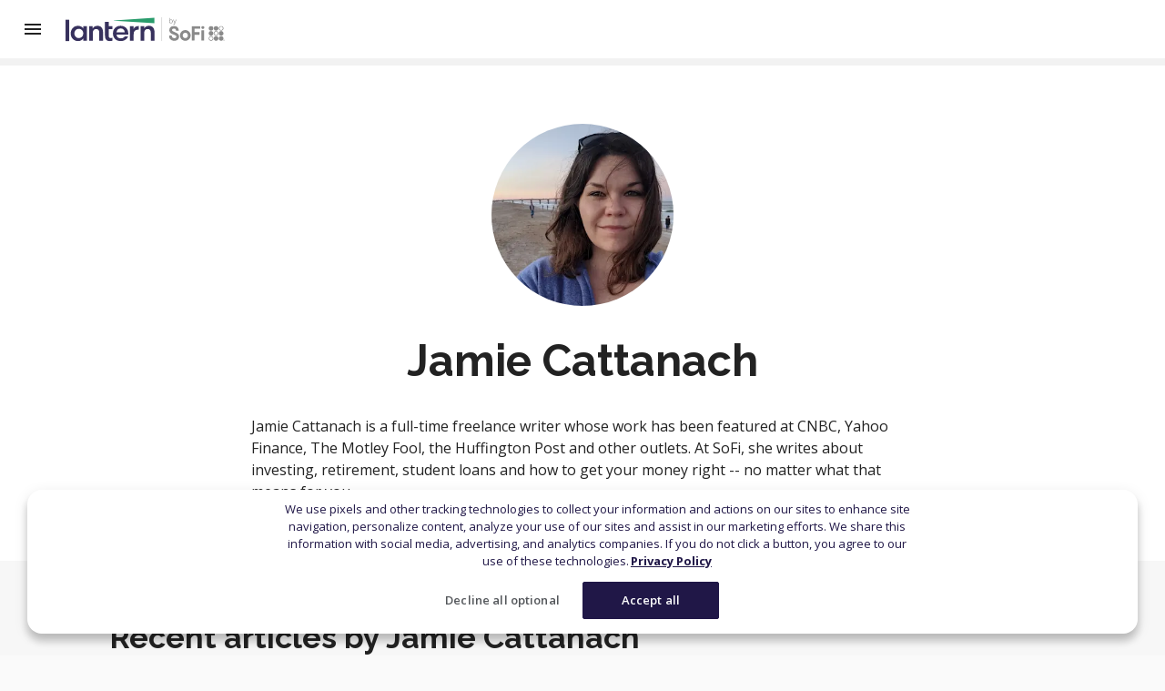

--- FILE ---
content_type: text/html; charset=utf-8
request_url: https://lanterncredit.com/learn/author/jamie-cattanach
body_size: 13123
content:
<!DOCTYPE html><html><head data-app-version="0.1.0" data-app-host="lantern-marketing-ui.default.svc.cluster.local"><meta charSet="utf-8"/><meta name="viewport" content="width=device-width"/><meta property="og:type" content="website"/><meta property="og:title" content="Lantern by SoFi"/><meta property="og:description" content="Loans made easy."/><meta property="og:locale" content="en_US"/><meta property="og:site_name" content="LanternCredit"/><title>Jamie Cattanach | Lantern by SoFi</title><meta name="robots" content="index,follow"/><meta name="googlebot" content="index,follow"/><meta name="description" content="Jamie Cattanach"/><meta name="next-head-count" content="11"/><script src="https://cdn.cookielaw.org/consent/63b16f3d-d975-4f0a-bef4-fc489d092177/otSDKStub.js" type="text/javascript" charSet="UTF-8" data-domain-script="63b16f3d-d975-4f0a-bef4-fc489d092177"></script><script type="module">
                import OptanonWrapper from '/scripts/check-consent.js';
                // Set this so OneTrust can find the function
                window.OptanonWrapper = OptanonWrapper;
              </script><script>window.dataLayer = window.dataLayer || []; window.dataLayer.push({ originalLocation: document.location.protocol + '//' + document.location.hostname + document.location.pathname + document.location.search });</script><link rel="preconnect" href="https://cdn.glassboxcdn.com"/><link rel="preconnect" href="https://cdn.optimizely.com"/><link rel="preconnect" href="https://www.googletagmanager.com"/><link rel="preconnect" href="https://www.googletagservices.com"/><script type="text/plain" class="optanon-category-C0004">(function(h,o,u,n,d) {
                  h=h[d]=h[d]||{q:[],onReady:function(c){h.q.push(c)}}
                  d=o.createElement(u);d.async=1;d.src=n
                  n=o.getElementsByTagName(u)[0];n.parentNode.insertBefore(d,n)
                })(window,document,'script','https://www.datadoghq-browser-agent.com/datadog-rum-v4.js','DD_RUM')
                DD_RUM.onReady(function() {
                  DD_RUM.init({
                    clientToken: 'pub2a70f120b5c99e54bf8d339194c54faa',
                    applicationId: 'a26141c6-339e-4bf2-8e05-04e8d19dfe0c',
                    site: 'datadoghq.com',
                    service: 'lantern-marketing-ui',
                    version: 'master-17495',
                    env: 'production',
                    sampleRate: 100,
                    sessionReplaySampleRate: 100, // if not included, the default is 100
                    trackResources: true,
                    trackLongTasks: true,
                    trackUserInteractions: true,
                    enableExperimentalFeatures: ['clickmap'],
                    trackFrustrations: true,
                    defaultPrivacyLevel: 'mask-user-input',
                  })
                })</script><script type="text/plain" class="optanon-category-C0004">(function(w,d,s,l,i){w[l]=w[l]||[];w[l].push({'gtm.start':
new Date().getTime(),event:'gtm.js'});var f=d.getElementsByTagName(s)[0],
j=d.createElement(s),dl=l!='dataLayer'?'&l='+l:'';j.async=true;j.src=
'https://www.googletagmanager.com/gtm.js?id='+i+dl+ '&gtm_auth=Pyloj5CLPjurAwQEBCp5gw&gtm_preview=env-2&gtm_cookies_win=x';f.parentNode.insertBefore(j,f);
})(window,document,'script','dataLayer', 'GTM-KPHPNLP');</script><script async="" type="text/plain" class="optanon-category-C0002" src="https://cdn.glassboxcdn.com/sofi/lantern/p/detector-dom.min.js" data-clsconfig="domMaskOmitByClass=[&quot;sr-mask&quot;]"></script><link rel="shortcut icon" href="/favicon.ico"/><link rel="preconnect" href="https://fonts.gstatic.com" crossorigin /><noscript data-n-css=""></noscript><script defer="" nomodule="" src="/_next/static/chunks/polyfills-42372ed130431b0a.js"></script><script src="/_next/static/chunks/webpack-60a2dc8ddd2af493.js" defer=""></script><script src="/_next/static/chunks/framework-8079855ac7d29bae.js" defer=""></script><script src="/_next/static/chunks/main-d123c0e0eca514a1.js" defer=""></script><script src="/_next/static/chunks/pages/_app-b499b5f40e64d215.js" defer=""></script><script src="/_next/static/chunks/1982-877b0b788d2e5987.js" defer=""></script><script src="/_next/static/chunks/3576-b1dcce2ebbbe4dfe.js" defer=""></script><script src="/_next/static/chunks/pages/learn/author/%5Bauthor-slug%5D-bf6d0ca6ad7a988f.js" defer=""></script><script src="/_next/static/EQJDIjT7s58XCr22TEKJy/_buildManifest.js" defer=""></script><script src="/_next/static/EQJDIjT7s58XCr22TEKJy/_ssgManifest.js" defer=""></script><style id="jss-server-side">.MuiSvgIcon-root{fill:currentColor;width:1em;height:1em;display:inline-block;font-size:1.5rem;transition:fill .2s cubic-bezier(.4,0,.2,1) 0ms;flex-shrink:0;user-select:none}.MuiSvgIcon-colorPrimary{color:#37315d}.MuiSvgIcon-colorSecondary{color:#299c6c}.MuiSvgIcon-colorAction{color:rgba(0,0,0,.54)}.MuiSvgIcon-colorError{color:#ff654e}.MuiSvgIcon-colorDisabled{color:#8a8a8a}.MuiSvgIcon-fontSizeInherit{font-size:inherit;vertical-align:baseline}.MuiSvgIcon-fontSizeSmall{font-size:1.4285714285714284rem}.MuiSvgIcon-fontSizeLarge{font-size:3.75rem;font-style:normal;font-family:Raleway;font-weight:700;line-height:4.5rem;margin-bottom:24px}.MuiButtonBase-root{color:inherit;border:0;cursor:pointer;margin:0;display:inline-flex;outline:0;padding:0;position:relative;align-items:center;user-select:none;border-radius:0;vertical-align:middle;-moz-appearance:none;justify-content:center;text-decoration:none;background-color:rgba(0,0,0,0);-webkit-appearance:none;-webkit-tap-highlight-color:transparent}.MuiButtonBase-root::-moz-focus-inner{border-style:none}.MuiButtonBase-root.Mui-disabled{cursor:default;pointer-events:none}@media print{.MuiButtonBase-root{color-adjust:exact}}.MuiIconButton-root{flex:0 0 auto;color:rgba(0,0,0,.54);padding:12px;overflow:visible;font-size:1.7142857142857142rem;text-align:center;transition:background-color .15s cubic-bezier(.4,0,.2,1) 0ms;border-radius:50%}.MuiIconButton-root:hover{background-color:rgba(0,0,0,.04)}.MuiIconButton-root.Mui-disabled{color:#8a8a8a;background-color:rgba(0,0,0,0)}@media (hover:none){.MuiIconButton-root:hover{background-color:rgba(0,0,0,0)}}.MuiIconButton-edgeStart{margin-left:-12px}.MuiIconButton-sizeSmall.MuiIconButton-edgeStart{margin-left:-3px}.MuiIconButton-edgeEnd{margin-right:-12px}.MuiIconButton-sizeSmall.MuiIconButton-edgeEnd{margin-right:-3px}.MuiIconButton-colorInherit{color:inherit}.MuiIconButton-colorPrimary{color:#37315d}.MuiIconButton-colorPrimary:hover{background-color:rgba(55,49,93,.04)}@media (hover:none){.MuiIconButton-colorPrimary:hover{background-color:rgba(0,0,0,0)}}.MuiIconButton-colorSecondary{color:#299c6c}.MuiIconButton-colorSecondary:hover{background-color:rgba(41,156,108,.04)}@media (hover:none){.MuiIconButton-colorSecondary:hover{background-color:rgba(0,0,0,0)}}.MuiIconButton-sizeSmall{padding:3px;font-size:1.2857142857142856rem}.MuiIconButton-label{width:100%;display:flex;align-items:inherit;justify-content:inherit}.Mui-focusVisible .MuiIconButton-label{outline:2px solid #00a9ce}.jss1{display:flex;min-height:100vh;flex-direction:column;justify-content:stretch}.MuiTypography-root{margin:0}.MuiTypography-body2{font-size:.875rem;line-height:1.3125rem}.MuiTypography-body1,.MuiTypography-body2{font-style:normal;font-family:Open Sans,sans-serif;font-weight:400}.MuiTypography-body1{font-size:1rem;line-height:1.5rem}.MuiTypography-caption{font-size:.75rem;font-family:Open Sans,sans-serif;font-weight:400;line-height:1.125rem}.MuiTypography-button{font-size:.875rem;font-style:normal;font-family:Open Sans,sans-serif;font-weight:700;line-height:1.3125rem;text-transform:uppercase}.MuiTypography-h1{font-size:3.75rem;font-style:normal;font-family:Raleway;font-weight:700;line-height:4.5rem}.MuiTypography-h2{font-size:3rem;font-style:normal;font-family:Open Sans,sans-serif;font-weight:600;line-height:3.5rem}@media (max-width:599.95px){.MuiTypography-h2{font-size:3rem}}.MuiTypography-h3{font-size:2.125rem;font-style:normal;font-family:Raleway;font-weight:700;line-height:2.5rem}.MuiTypography-h4{font-size:1.5rem;font-style:normal;font-family:Open Sans,sans-serif;font-weight:700;line-height:2rem}.MuiTypography-h5{line-height:1.5rem}.MuiTypography-h5,.MuiTypography-h6{font-size:1.25rem;font-style:normal;font-family:Open Sans,sans-serif;font-weight:600}.MuiTypography-h6{line-height:1.875rem}.MuiTypography-subtitle1{font-size:1rem;line-height:1.5rem}.MuiTypography-subtitle1,.MuiTypography-subtitle2{font-style:normal;font-family:Open Sans,sans-serif;font-weight:600}.MuiTypography-subtitle2{font-size:.875rem;line-height:1.3125}.MuiTypography-overline{font-size:.8571428571428571rem;font-family:Open Sans,sans-serif;font-weight:400;line-height:2.66;text-transform:uppercase}.MuiTypography-srOnly{width:1px;height:1px;overflow:hidden;position:absolute}.MuiTypography-alignLeft{text-align:left}.MuiTypography-alignCenter{text-align:center}.MuiTypography-alignRight{text-align:right}.MuiTypography-alignJustify{text-align:justify}.MuiTypography-noWrap{overflow:hidden;white-space:nowrap;text-overflow:ellipsis}.MuiTypography-gutterBottom{margin-bottom:8px}.MuiTypography-paragraph{margin-bottom:16px}.MuiTypography-colorInherit{color:inherit}.MuiTypography-colorPrimary{color:#37315d}.MuiTypography-colorSecondary{color:#299c6c}.MuiTypography-colorTextPrimary{color:#222}.MuiTypography-colorTextSecondary{color:#fff}.MuiTypography-colorError{color:#ff654e}.MuiTypography-displayInline{display:inline}.MuiTypography-displayBlock{display:block}.MuiCircularProgress-root{display:inline-block}.MuiCircularProgress-static{transition:transform .3s cubic-bezier(.4,0,.2,1) 0ms}.MuiCircularProgress-indeterminate{animation:MuiCircularProgress-keyframes-circular-rotate 1.4s linear infinite}.MuiCircularProgress-determinate{transition:transform .3s cubic-bezier(.4,0,.2,1) 0ms}.MuiCircularProgress-colorPrimary{color:#37315d}.MuiCircularProgress-colorSecondary{color:#299c6c}.MuiCircularProgress-svg{display:block}.MuiCircularProgress-circle{stroke:currentColor}.MuiCircularProgress-circleStatic{transition:stroke-dashoffset .3s cubic-bezier(.4,0,.2,1) 0ms}.MuiCircularProgress-circleIndeterminate{animation:MuiCircularProgress-keyframes-circular-dash 1.4s ease-in-out infinite;stroke-dasharray:80px,200px;stroke-dashoffset:0px}.MuiCircularProgress-circleDeterminate{transition:stroke-dashoffset .3s cubic-bezier(.4,0,.2,1) 0ms}@keyframes MuiCircularProgress-keyframes-circular-rotate{0%{transform-origin:50% 50%}to{transform:rotate(1turn)}}@keyframes MuiCircularProgress-keyframes-circular-dash{0%{stroke-dasharray:1px,200px;stroke-dashoffset:0px}50%{stroke-dasharray:100px,200px;stroke-dashoffset:-15px}to{stroke-dasharray:100px,200px;stroke-dashoffset:-125px}}.MuiCircularProgress-circleDisableShrink{animation:none}.MuiContainer-root{width:100%;display:block;box-sizing:border-box;margin-left:auto;margin-right:auto;padding-left:24px;padding-right:24px}@media (min-width:600px){.MuiContainer-root{padding-left:24px;padding-right:24px}}@media (min-width:0px){.MuiContainer-root{padding-left:24px;padding-right:24px}}@media (min-width:1080px){.MuiContainer-root{padding-left:20px;padding-right:20px}}.MuiContainer-disableGutters{padding-left:0;padding-right:0}@media (min-width:600px){.MuiContainer-fixed{max-width:600px}}@media (min-width:768px){.MuiContainer-fixed{max-width:768px}}@media (min-width:1080px){.MuiContainer-fixed{max-width:1080px}}@media (min-width:1440px){.MuiContainer-fixed{max-width:1440px}}@media (min-width:1920px){.MuiContainer-fixed{max-width:1920px}}@media (min-width:0px){.MuiContainer-maxWidthXs{max-width:444px}}@media (min-width:600px){.MuiContainer-maxWidthSm{max-width:600px}}@media (min-width:768px){.MuiContainer-maxWidthMd{max-width:768px}}@media (min-width:1080px){.MuiContainer-maxWidthLg{max-width:1080px}}@media (min-width:1920px){.MuiContainer-maxWidthXl{max-width:1920px}}html{box-sizing:border-box;overflow-x:hidden;-webkit-font-smoothing:antialiased;-moz-osx-font-smoothing:grayscale}*,:after,:before{box-sizing:inherit}b,strong{font-weight:700}body{color:#222;margin:0;font-size:.875rem;font-style:normal;font-family:Open Sans,sans-serif;font-weight:400;line-height:1.3125rem;background-color:#fafafa}@media print{body{background-color:#fff}}body::backdrop{background-color:#fafafa}@font-face{font-family:TT Norms;font-style:normal;font-display:swap;font-weight:400;src:url(https://d32ijn7u0aqfv4.cloudfront.net/assets/fonts/v3/TTNorms.woff2) format("woff2")}@media print{.MuiDialog-root{position:absolute!important}}.MuiDialog-scrollPaper{display:flex;align-items:center;justify-content:center}.MuiDialog-scrollBody{overflow-x:hidden;overflow-y:auto;text-align:center}.MuiDialog-scrollBody:after{width:0;height:100%;content:"";display:inline-block;vertical-align:middle}.MuiDialog-container{height:100%;outline:0}@media print{.MuiDialog-container{height:auto}}.MuiDialog-paper{margin:32px;position:relative;overflow-y:auto}@media print{.MuiDialog-paper{box-shadow:none;overflow-y:visible}}.MuiDialog-paperScrollPaper{display:flex;max-height:calc(100% - 64px);flex-direction:column}.MuiDialog-paperScrollBody{display:inline-block;text-align:left;vertical-align:middle}.MuiDialog-paperWidthFalse{max-width:calc(100% - 64px)}.MuiDialog-paperWidthXs{max-width:444px}@media (max-width:507.95px){.MuiDialog-paperWidthXs.MuiDialog-paperScrollBody{max-width:calc(100% - 64px)}}.MuiDialog-paperWidthSm{max-width:600px}@media (max-width:663.95px){.MuiDialog-paperWidthSm.MuiDialog-paperScrollBody{max-width:calc(100% - 64px)}}.MuiDialog-paperWidthMd{max-width:768px}@media (max-width:831.95px){.MuiDialog-paperWidthMd.MuiDialog-paperScrollBody{max-width:calc(100% - 64px)}}.MuiDialog-paperWidthLg{max-width:1080px}@media (max-width:1143.95px){.MuiDialog-paperWidthLg.MuiDialog-paperScrollBody{max-width:calc(100% - 64px)}}.MuiDialog-paperWidthXl{max-width:1920px}@media (max-width:1983.95px){.MuiDialog-paperWidthXl.MuiDialog-paperScrollBody{max-width:calc(100% - 64px)}}.MuiDialog-paperFullWidth{width:calc(100% - 64px)}.MuiDialog-paperFullScreen{width:100%;height:100%;margin:0;max-width:100%;max-height:none;border-radius:0}.MuiDialog-paperFullScreen.MuiDialog-paperScrollBody{margin:0;max-width:100%}.MuiDrawer-docked{flex:0 0 auto}.MuiDrawer-paper{top:0;flex:1 0 auto;height:100%;display:flex;outline:0;z-index:1200;position:fixed;overflow-y:auto;flex-direction:column;-webkit-overflow-scrolling:touch}.MuiDrawer-paperAnchorLeft{left:0;right:auto}.MuiDrawer-paperAnchorRight{left:auto;right:0}.MuiDrawer-paperAnchorTop{top:0;left:0;right:0;bottom:auto;height:auto;max-height:100%}.MuiDrawer-paperAnchorBottom{top:auto;left:0;right:0;bottom:0;height:auto;max-height:100%}.MuiDrawer-paperAnchorDockedLeft{border-right:1px solid rgba(0,0,0,.12)}.MuiDrawer-paperAnchorDockedTop{border-bottom:1px solid rgba(0,0,0,.12)}.MuiDrawer-paperAnchorDockedRight{border-left:1px solid rgba(0,0,0,.12)}.MuiDrawer-paperAnchorDockedBottom{border-top:1px solid rgba(0,0,0,.12)}.MuiGrid-container{width:100%;display:flex;flex-wrap:wrap;box-sizing:border-box}.MuiGrid-item{margin:0;box-sizing:border-box}.MuiGrid-zeroMinWidth{min-width:0}.MuiGrid-direction-xs-column{flex-direction:column}.MuiGrid-direction-xs-column-reverse{flex-direction:column-reverse}.MuiGrid-direction-xs-row-reverse{flex-direction:row-reverse}.MuiGrid-wrap-xs-nowrap{flex-wrap:nowrap}.MuiGrid-wrap-xs-wrap-reverse{flex-wrap:wrap-reverse}.MuiGrid-align-items-xs-center{align-items:center}.MuiGrid-align-items-xs-flex-start{align-items:flex-start}.MuiGrid-align-items-xs-flex-end{align-items:flex-end}.MuiGrid-align-items-xs-baseline{align-items:baseline}.MuiGrid-align-content-xs-center{align-content:center}.MuiGrid-align-content-xs-flex-start{align-content:flex-start}.MuiGrid-align-content-xs-flex-end{align-content:flex-end}.MuiGrid-align-content-xs-space-between{align-content:space-between}.MuiGrid-align-content-xs-space-around{align-content:space-around}.MuiGrid-justify-xs-center{justify-content:center}.MuiGrid-justify-xs-flex-end{justify-content:flex-end}.MuiGrid-justify-xs-space-between{justify-content:space-between}.MuiGrid-justify-xs-space-around{justify-content:space-around}.MuiGrid-justify-xs-space-evenly{justify-content:space-evenly}.MuiGrid-spacing-xs-1{width:calc(100% + 8px);margin:-4px}.MuiGrid-spacing-xs-1>.MuiGrid-item{padding:4px}.MuiGrid-spacing-xs-2{width:calc(100% + 16px);margin:-8px}.MuiGrid-spacing-xs-2>.MuiGrid-item{padding:8px}.MuiGrid-spacing-xs-3{width:calc(100% + 24px);margin:-12px}.MuiGrid-spacing-xs-3>.MuiGrid-item{padding:12px}.MuiGrid-spacing-xs-4{width:calc(100% + 32px);margin:-16px}.MuiGrid-spacing-xs-4>.MuiGrid-item{padding:16px}.MuiGrid-spacing-xs-5{width:calc(100% + 40px);margin:-20px}.MuiGrid-spacing-xs-5>.MuiGrid-item{padding:20px}.MuiGrid-spacing-xs-6{width:calc(100% + 48px);margin:-24px}.MuiGrid-spacing-xs-6>.MuiGrid-item{padding:24px}.MuiGrid-spacing-xs-7{width:calc(100% + 56px);margin:-28px}.MuiGrid-spacing-xs-7>.MuiGrid-item{padding:28px}.MuiGrid-spacing-xs-8{width:calc(100% + 64px);margin:-32px}.MuiGrid-spacing-xs-8>.MuiGrid-item{padding:32px}.MuiGrid-spacing-xs-9{width:calc(100% + 72px);margin:-36px}.MuiGrid-spacing-xs-9>.MuiGrid-item{padding:36px}.MuiGrid-spacing-xs-10{width:calc(100% + 80px);margin:-40px}.MuiGrid-spacing-xs-10>.MuiGrid-item{padding:40px}.MuiGrid-grid-xs-auto{flex-grow:0;max-width:none;flex-basis:auto}.MuiGrid-grid-xs-true{flex-grow:1;max-width:100%;flex-basis:0}.MuiGrid-grid-xs-1{flex-grow:0;max-width:8.333333%;flex-basis:8.333333%}.MuiGrid-grid-xs-2{flex-grow:0;max-width:16.666667%;flex-basis:16.666667%}.MuiGrid-grid-xs-3{flex-grow:0;max-width:25%;flex-basis:25%}.MuiGrid-grid-xs-4{flex-grow:0;max-width:33.333333%;flex-basis:33.333333%}.MuiGrid-grid-xs-5{flex-grow:0;max-width:41.666667%;flex-basis:41.666667%}.MuiGrid-grid-xs-6{flex-grow:0;max-width:50%;flex-basis:50%}.MuiGrid-grid-xs-7{flex-grow:0;max-width:58.333333%;flex-basis:58.333333%}.MuiGrid-grid-xs-8{flex-grow:0;max-width:66.666667%;flex-basis:66.666667%}.MuiGrid-grid-xs-9{flex-grow:0;max-width:75%;flex-basis:75%}.MuiGrid-grid-xs-10{flex-grow:0;max-width:83.333333%;flex-basis:83.333333%}.MuiGrid-grid-xs-11{flex-grow:0;max-width:91.666667%;flex-basis:91.666667%}.MuiGrid-grid-xs-12{flex-grow:0;max-width:100%;flex-basis:100%}@media (min-width:600px){.MuiGrid-grid-sm-auto{flex-grow:0;max-width:none;flex-basis:auto}.MuiGrid-grid-sm-true{flex-grow:1;max-width:100%;flex-basis:0}.MuiGrid-grid-sm-1{flex-grow:0;max-width:8.333333%;flex-basis:8.333333%}.MuiGrid-grid-sm-2{flex-grow:0;max-width:16.666667%;flex-basis:16.666667%}.MuiGrid-grid-sm-3{flex-grow:0;max-width:25%;flex-basis:25%}.MuiGrid-grid-sm-4{flex-grow:0;max-width:33.333333%;flex-basis:33.333333%}.MuiGrid-grid-sm-5{flex-grow:0;max-width:41.666667%;flex-basis:41.666667%}.MuiGrid-grid-sm-6{flex-grow:0;max-width:50%;flex-basis:50%}.MuiGrid-grid-sm-7{flex-grow:0;max-width:58.333333%;flex-basis:58.333333%}.MuiGrid-grid-sm-8{flex-grow:0;max-width:66.666667%;flex-basis:66.666667%}.MuiGrid-grid-sm-9{flex-grow:0;max-width:75%;flex-basis:75%}.MuiGrid-grid-sm-10{flex-grow:0;max-width:83.333333%;flex-basis:83.333333%}.MuiGrid-grid-sm-11{flex-grow:0;max-width:91.666667%;flex-basis:91.666667%}.MuiGrid-grid-sm-12{flex-grow:0;max-width:100%;flex-basis:100%}}@media (min-width:768px){.MuiGrid-grid-md-auto{flex-grow:0;max-width:none;flex-basis:auto}.MuiGrid-grid-md-true{flex-grow:1;max-width:100%;flex-basis:0}.MuiGrid-grid-md-1{flex-grow:0;max-width:8.333333%;flex-basis:8.333333%}.MuiGrid-grid-md-2{flex-grow:0;max-width:16.666667%;flex-basis:16.666667%}.MuiGrid-grid-md-3{flex-grow:0;max-width:25%;flex-basis:25%}.MuiGrid-grid-md-4{flex-grow:0;max-width:33.333333%;flex-basis:33.333333%}.MuiGrid-grid-md-5{flex-grow:0;max-width:41.666667%;flex-basis:41.666667%}.MuiGrid-grid-md-6{flex-grow:0;max-width:50%;flex-basis:50%}.MuiGrid-grid-md-7{flex-grow:0;max-width:58.333333%;flex-basis:58.333333%}.MuiGrid-grid-md-8{flex-grow:0;max-width:66.666667%;flex-basis:66.666667%}.MuiGrid-grid-md-9{flex-grow:0;max-width:75%;flex-basis:75%}.MuiGrid-grid-md-10{flex-grow:0;max-width:83.333333%;flex-basis:83.333333%}.MuiGrid-grid-md-11{flex-grow:0;max-width:91.666667%;flex-basis:91.666667%}.MuiGrid-grid-md-12{flex-grow:0;max-width:100%;flex-basis:100%}}@media (min-width:1080px){.MuiGrid-grid-lg-auto{flex-grow:0;max-width:none;flex-basis:auto}.MuiGrid-grid-lg-true{flex-grow:1;max-width:100%;flex-basis:0}.MuiGrid-grid-lg-1{flex-grow:0;max-width:8.333333%;flex-basis:8.333333%}.MuiGrid-grid-lg-2{flex-grow:0;max-width:16.666667%;flex-basis:16.666667%}.MuiGrid-grid-lg-3{flex-grow:0;max-width:25%;flex-basis:25%}.MuiGrid-grid-lg-4{flex-grow:0;max-width:33.333333%;flex-basis:33.333333%}.MuiGrid-grid-lg-5{flex-grow:0;max-width:41.666667%;flex-basis:41.666667%}.MuiGrid-grid-lg-6{flex-grow:0;max-width:50%;flex-basis:50%}.MuiGrid-grid-lg-7{flex-grow:0;max-width:58.333333%;flex-basis:58.333333%}.MuiGrid-grid-lg-8{flex-grow:0;max-width:66.666667%;flex-basis:66.666667%}.MuiGrid-grid-lg-9{flex-grow:0;max-width:75%;flex-basis:75%}.MuiGrid-grid-lg-10{flex-grow:0;max-width:83.333333%;flex-basis:83.333333%}.MuiGrid-grid-lg-11{flex-grow:0;max-width:91.666667%;flex-basis:91.666667%}.MuiGrid-grid-lg-12{flex-grow:0;max-width:100%;flex-basis:100%}}@media (min-width:1920px){.MuiGrid-grid-xl-auto{flex-grow:0;max-width:none;flex-basis:auto}.MuiGrid-grid-xl-true{flex-grow:1;max-width:100%;flex-basis:0}.MuiGrid-grid-xl-1{flex-grow:0;max-width:8.333333%;flex-basis:8.333333%}.MuiGrid-grid-xl-2{flex-grow:0;max-width:16.666667%;flex-basis:16.666667%}.MuiGrid-grid-xl-3{flex-grow:0;max-width:25%;flex-basis:25%}.MuiGrid-grid-xl-4{flex-grow:0;max-width:33.333333%;flex-basis:33.333333%}.MuiGrid-grid-xl-5{flex-grow:0;max-width:41.666667%;flex-basis:41.666667%}.MuiGrid-grid-xl-6{flex-grow:0;max-width:50%;flex-basis:50%}.MuiGrid-grid-xl-7{flex-grow:0;max-width:58.333333%;flex-basis:58.333333%}.MuiGrid-grid-xl-8{flex-grow:0;max-width:66.666667%;flex-basis:66.666667%}.MuiGrid-grid-xl-9{flex-grow:0;max-width:75%;flex-basis:75%}.MuiGrid-grid-xl-10{flex-grow:0;max-width:83.333333%;flex-basis:83.333333%}.MuiGrid-grid-xl-11{flex-grow:0;max-width:91.666667%;flex-basis:91.666667%}.MuiGrid-grid-xl-12{flex-grow:0;max-width:100%;flex-basis:100%}}.MuiLink-root{color:#222}.MuiLink-root.MuiTypography-colorInherit{color:inherit}.MuiLink-underlineHover,.MuiLink-underlineNone{text-decoration:none}.MuiLink-underlineAlways,.MuiLink-underlineHover:hover{text-decoration:underline}.MuiLink-button{border:0;cursor:pointer;margin:0;outline:0;padding:0;position:relative;user-select:none;border-radius:0;vertical-align:middle;-moz-appearance:none;background-color:rgba(0,0,0,0);-webkit-appearance:none;-webkit-tap-highlight-color:transparent}.MuiLink-button::-moz-focus-inner{border-style:none}.MuiLink-button.Mui-focusVisible{outline:auto}.MuiLink-button:not(.MuiTypography-body1){font-size:inherit;vertical-align:baseline}.MuiSnackbar-root{left:8px;right:8px;display:flex;z-index:1400;position:fixed;align-items:center;justify-content:center}.MuiSnackbar-anchorOriginTopCenter{top:8px}@media (min-width:600px){.MuiSnackbar-anchorOriginTopCenter{top:24px;left:50%;right:auto;transform:translateX(-50%)}}.MuiSnackbar-anchorOriginBottomCenter{bottom:8px}@media (min-width:600px){.MuiSnackbar-anchorOriginBottomCenter{left:50%;right:auto;bottom:24px;transform:translateX(-50%)}}.MuiSnackbar-anchorOriginTopRight{top:8px;justify-content:flex-end}@media (min-width:600px){.MuiSnackbar-anchorOriginTopRight{top:24px;left:auto;right:24px}}.MuiSnackbar-anchorOriginBottomRight{bottom:8px;justify-content:flex-end}@media (min-width:600px){.MuiSnackbar-anchorOriginBottomRight{left:auto;right:24px;bottom:24px}}.MuiSnackbar-anchorOriginTopLeft{top:8px;justify-content:flex-start}@media (min-width:600px){.MuiSnackbar-anchorOriginTopLeft{top:24px;left:24px;right:auto}}.MuiSnackbar-anchorOriginBottomLeft{bottom:8px;justify-content:flex-start}@media (min-width:600px){.MuiSnackbar-anchorOriginBottomLeft{left:24px;right:auto;bottom:24px}}.MuiMobileHeaderBar-centerLogoImg{border-bottom:1px solid #d9d9d9;justify-content:center}.jss2{height:64px;display:flex;padding:0 24px;z-index:1001;position:relative;align-items:center;justify-content:flex-start;background-color:#fff}@media (max-width:599.95px){.jss2{height:48px}}@media (max-width:599.95px){.MuiResponsiveTypography-root[data-content-mobile]:after{content:attr(data-content-mobile)}}@media (min-width:600px){.MuiResponsiveTypography-root[data-content-desktop]:after{content:attr(data-content-desktop)}}@media (max-width:599.95px){.MuiResponsiveTypography-h1{font-size:3.75rem;font-style:normal;font-family:Raleway;font-weight:700;line-height:4.5rem}}@media (max-width:599.95px){.MuiResponsiveTypography-h2{font-size:3rem;font-style:normal;font-family:Open Sans,sans-serif;font-weight:600;line-height:3.5rem}}@media (max-width:599.95px){.MuiResponsiveTypography-h3{font-size:2.125rem;font-style:normal;font-family:Raleway;font-weight:700;line-height:2.5rem}}@media (max-width:599.95px){.MuiResponsiveTypography-h4{font-size:1.5rem;font-style:normal;font-family:Open Sans,sans-serif;font-weight:700;line-height:2rem}}@media (max-width:599.95px){.MuiResponsiveTypography-h5{line-height:1.5rem}}@media (max-width:599.95px){.MuiResponsiveTypography-h5,.MuiResponsiveTypography-h6{font-size:1.25rem;font-style:normal;font-family:Open Sans,sans-serif;font-weight:600}.MuiResponsiveTypography-h6{line-height:1.875rem}}@media (max-width:599.95px){.MuiResponsiveTypography-subtitle1{font-size:1rem;font-style:normal;font-family:Open Sans,sans-serif;font-weight:600;line-height:1.5rem}}@media (max-width:599.95px){.MuiResponsiveTypography-subtitle2{font-size:.875rem;font-style:normal;font-family:Open Sans,sans-serif;font-weight:600;line-height:1.3125}}@media (max-width:599.95px){.MuiResponsiveTypography-body1{font-size:1rem;line-height:1.5rem}}@media (max-width:599.95px){.MuiResponsiveTypography-body1,.MuiResponsiveTypography-body2{font-style:normal;font-family:Open Sans,sans-serif;font-weight:400}.MuiResponsiveTypography-body2{font-size:.875rem;line-height:1.3125rem}}@media (max-width:599.95px){.MuiResponsiveTypography-caption{font-size:.75rem;font-family:Open Sans,sans-serif;font-weight:400;line-height:1.125rem}}@media (max-width:599.95px){.MuiResponsiveTypography-button{font-size:.875rem;font-style:normal;font-family:Open Sans,sans-serif;font-weight:700;line-height:1.3125rem;text-transform:uppercase}}@media (max-width:599.95px){.MuiResponsiveTypography-overline{font-size:.8571428571428571rem;font-family:Open Sans,sans-serif;font-weight:400;line-height:2.66;text-transform:uppercase}}@media (max-width:599.95px){.MuiResponsiveTypography-h2-serif{font-size:3rem;font-style:normal;font-family:Raleway,serif;font-weight:700;line-height:3.5rem}}@media (max-width:599.95px){.MuiResponsiveTypography-h3-sans{font-weight:700}}@media (max-width:599.95px){.MuiResponsiveTypography-h3-light,.MuiResponsiveTypography-h3-sans{font-size:2.125rem;font-style:normal;font-family:Open Sans;line-height:2.5rem}.MuiResponsiveTypography-h3-light{font-weight:300}}@media (max-width:599.95px){.MuiResponsiveTypography-h4-light{font-size:1.5rem;font-style:normal;font-family:Open Sans,sans-serif;font-weight:400;line-height:2.25rem}}@media (max-width:599.95px){.MuiResponsiveTypography-h4-sans{font-size:1.5rem;font-style:normal;font-family:Open Sans;font-weight:700;line-height:2rem}}@media (max-width:599.95px){.MuiResponsiveTypography-h4-sans-light{font-size:1.5rem;font-style:normal;font-family:Open Sans;font-weight:400;line-height:2.25rem}}@media (max-width:599.95px){.MuiResponsiveTypography-h4-serif{font-size:1.5rem;font-style:normal;font-family:Raleway,serif;font-weight:700;line-height:2rem}}@media (max-width:599.95px){.MuiResponsiveTypography-h5-light{font-size:1.25rem;font-style:normal;font-family:Open Sans,sans-serif;font-weight:400;line-height:1.875rem}}@media (max-width:599.95px){.MuiResponsiveTypography-label{font-size:.75rem;font-style:normal;font-family:Open Sans,sans-serif;font-weight:600;line-height:.9375rem;text-transform:uppercase}}.MuiResponsiveTypography-custom-h2-serif{font-family:Raleway,serif;font-weight:700}.MuiResponsiveTypography-custom-h3-sans{font-family:Open Sans;font-weight:700}.MuiResponsiveTypography-custom-h3-light{font-family:Open Sans;font-weight:300}.MuiResponsiveTypography-custom-h4-light{font-weight:400;line-height:2.25rem}.MuiResponsiveTypography-custom-h4-sans{font-family:Open Sans;font-weight:700}.MuiResponsiveTypography-custom-h4-sans-light{font-size:1.5rem;font-family:Open Sans;font-weight:400;line-height:2.25rem}.MuiResponsiveTypography-custom-h4-serif{font-family:Raleway,serif}.MuiResponsiveTypography-custom-h5-light{font-weight:400;line-height:1.875rem}.MuiResponsiveTypography-custom-label{font-size:.75rem;font-weight:600;line-height:.9375rem;text-transform:uppercase}.MuiSpacing-pb-0\.5{padding-bottom:4px}@media (max-width:599.95px){.MuiSpacing-pb-mobile-0\.5{padding-bottom:4px}}@media (min-width:600px){.MuiSpacing-pb-desktop-0\.5{padding-bottom:4px}}.MuiSpacing-pt-0\.5{padding-top:4px}@media (max-width:599.95px){.MuiSpacing-pt-mobile-0\.5{padding-top:4px}}@media (min-width:600px){.MuiSpacing-pt-desktop-0\.5{padding-top:4px}}.MuiSpacing-mb-0\.5{margin-bottom:4px}@media (max-width:599.95px){.MuiSpacing-mb-mobile-0\.5{margin-bottom:4px}}@media (min-width:600px){.MuiSpacing-mb-desktop-0\.5{margin-bottom:4px}}.MuiSpacing-mt-0\.5{margin-top:4px}@media (max-width:599.95px){.MuiSpacing-mt-mobile-0\.5{margin-top:4px}}@media (min-width:600px){.MuiSpacing-mt-desktop-0\.5{margin-top:4px}}.MuiSpacing-pb-1{padding-bottom:8px}@media (max-width:599.95px){.MuiSpacing-pb-mobile-1{padding-bottom:8px}}@media (min-width:600px){.MuiSpacing-pb-desktop-1{padding-bottom:8px}}.MuiSpacing-pt-1{padding-top:8px}@media (max-width:599.95px){.MuiSpacing-pt-mobile-1{padding-top:8px}}@media (min-width:600px){.MuiSpacing-pt-desktop-1{padding-top:8px}}.MuiSpacing-mb-1{margin-bottom:8px}@media (max-width:599.95px){.MuiSpacing-mb-mobile-1{margin-bottom:8px}}@media (min-width:600px){.MuiSpacing-mb-desktop-1{margin-bottom:8px}}.MuiSpacing-mt-1{margin-top:8px}@media (max-width:599.95px){.MuiSpacing-mt-mobile-1{margin-top:8px}}@media (min-width:600px){.MuiSpacing-mt-desktop-1{margin-top:8px}}.MuiSpacing-pb-1\.5{padding-bottom:12px}@media (max-width:599.95px){.MuiSpacing-pb-mobile-1\.5{padding-bottom:12px}}@media (min-width:600px){.MuiSpacing-pb-desktop-1\.5{padding-bottom:12px}}.MuiSpacing-pt-1\.5{padding-top:12px}@media (max-width:599.95px){.MuiSpacing-pt-mobile-1\.5{padding-top:12px}}@media (min-width:600px){.MuiSpacing-pt-desktop-1\.5{padding-top:12px}}.MuiSpacing-mb-1\.5{margin-bottom:12px}@media (max-width:599.95px){.MuiSpacing-mb-mobile-1\.5{margin-bottom:12px}}@media (min-width:600px){.MuiSpacing-mb-desktop-1\.5{margin-bottom:12px}}.MuiSpacing-mt-1\.5{margin-top:12px}@media (max-width:599.95px){.MuiSpacing-mt-mobile-1\.5{margin-top:12px}}@media (min-width:600px){.MuiSpacing-mt-desktop-1\.5{margin-top:12px}}.MuiSpacing-pb-2{padding-bottom:16px}@media (max-width:599.95px){.MuiSpacing-pb-mobile-2{padding-bottom:16px}}@media (min-width:600px){.MuiSpacing-pb-desktop-2{padding-bottom:16px}}.MuiSpacing-pt-2{padding-top:16px}@media (max-width:599.95px){.MuiSpacing-pt-mobile-2{padding-top:16px}}@media (min-width:600px){.MuiSpacing-pt-desktop-2{padding-top:16px}}.MuiSpacing-mb-2{margin-bottom:16px}@media (max-width:599.95px){.MuiSpacing-mb-mobile-2{margin-bottom:16px}}@media (min-width:600px){.MuiSpacing-mb-desktop-2{margin-bottom:16px}}.MuiSpacing-mt-2{margin-top:16px}@media (max-width:599.95px){.MuiSpacing-mt-mobile-2{margin-top:16px}}@media (min-width:600px){.MuiSpacing-mt-desktop-2{margin-top:16px}}.MuiSpacing-pb-3{padding-bottom:24px}@media (max-width:599.95px){.MuiSpacing-pb-mobile-3{padding-bottom:24px}}@media (min-width:600px){.MuiSpacing-pb-desktop-3{padding-bottom:24px}}.MuiSpacing-pt-3{padding-top:24px}@media (max-width:599.95px){.MuiSpacing-pt-mobile-3{padding-top:24px}}@media (min-width:600px){.MuiSpacing-pt-desktop-3{padding-top:24px}}.MuiSpacing-mb-3{margin-bottom:24px}@media (max-width:599.95px){.MuiSpacing-mb-mobile-3{margin-bottom:24px}}@media (min-width:600px){.MuiSpacing-mb-desktop-3{margin-bottom:24px}}.MuiSpacing-mt-3{margin-top:24px}@media (max-width:599.95px){.MuiSpacing-mt-mobile-3{margin-top:24px}}@media (min-width:600px){.MuiSpacing-mt-desktop-3{margin-top:24px}}.MuiSpacing-pb-4{padding-bottom:32px}@media (max-width:599.95px){.MuiSpacing-pb-mobile-4{padding-bottom:32px}}@media (min-width:600px){.MuiSpacing-pb-desktop-4{padding-bottom:32px}}.MuiSpacing-pt-4{padding-top:32px}@media (max-width:599.95px){.MuiSpacing-pt-mobile-4{padding-top:32px}}@media (min-width:600px){.MuiSpacing-pt-desktop-4{padding-top:32px}}.MuiSpacing-mb-4{margin-bottom:32px}@media (max-width:599.95px){.MuiSpacing-mb-mobile-4{margin-bottom:32px}}@media (min-width:600px){.MuiSpacing-mb-desktop-4{margin-bottom:32px}}.MuiSpacing-mt-4{margin-top:32px}@media (max-width:599.95px){.MuiSpacing-mt-mobile-4{margin-top:32px}}@media (min-width:600px){.MuiSpacing-mt-desktop-4{margin-top:32px}}.MuiSpacing-pb-5{padding-bottom:40px}@media (max-width:599.95px){.MuiSpacing-pb-mobile-5{padding-bottom:40px}}@media (min-width:600px){.MuiSpacing-pb-desktop-5{padding-bottom:40px}}.MuiSpacing-pt-5{padding-top:40px}@media (max-width:599.95px){.MuiSpacing-pt-mobile-5{padding-top:40px}}@media (min-width:600px){.MuiSpacing-pt-desktop-5{padding-top:40px}}.MuiSpacing-mb-5{margin-bottom:40px}@media (max-width:599.95px){.MuiSpacing-mb-mobile-5{margin-bottom:40px}}@media (min-width:600px){.MuiSpacing-mb-desktop-5{margin-bottom:40px}}.MuiSpacing-mt-5{margin-top:40px}@media (max-width:599.95px){.MuiSpacing-mt-mobile-5{margin-top:40px}}@media (min-width:600px){.MuiSpacing-mt-desktop-5{margin-top:40px}}.MuiSpacing-pb-6{padding-bottom:48px}@media (max-width:599.95px){.MuiSpacing-pb-mobile-6{padding-bottom:48px}}@media (min-width:600px){.MuiSpacing-pb-desktop-6{padding-bottom:48px}}.MuiSpacing-pt-6{padding-top:48px}@media (max-width:599.95px){.MuiSpacing-pt-mobile-6{padding-top:48px}}@media (min-width:600px){.MuiSpacing-pt-desktop-6{padding-top:48px}}.MuiSpacing-mb-6{margin-bottom:48px}@media (max-width:599.95px){.MuiSpacing-mb-mobile-6{margin-bottom:48px}}@media (min-width:600px){.MuiSpacing-mb-desktop-6{margin-bottom:48px}}.MuiSpacing-mt-6{margin-top:48px}@media (max-width:599.95px){.MuiSpacing-mt-mobile-6{margin-top:48px}}@media (min-width:600px){.MuiSpacing-mt-desktop-6{margin-top:48px}}.MuiSpacing-pb-7{padding-bottom:56px}@media (max-width:599.95px){.MuiSpacing-pb-mobile-7{padding-bottom:56px}}@media (min-width:600px){.MuiSpacing-pb-desktop-7{padding-bottom:56px}}.MuiSpacing-pt-7{padding-top:56px}@media (max-width:599.95px){.MuiSpacing-pt-mobile-7{padding-top:56px}}@media (min-width:600px){.MuiSpacing-pt-desktop-7{padding-top:56px}}.MuiSpacing-mb-7{margin-bottom:56px}@media (max-width:599.95px){.MuiSpacing-mb-mobile-7{margin-bottom:56px}}@media (min-width:600px){.MuiSpacing-mb-desktop-7{margin-bottom:56px}}.MuiSpacing-mt-7{margin-top:56px}@media (max-width:599.95px){.MuiSpacing-mt-mobile-7{margin-top:56px}}@media (min-width:600px){.MuiSpacing-mt-desktop-7{margin-top:56px}}.MuiSpacing-pb-8{padding-bottom:64px}@media (max-width:599.95px){.MuiSpacing-pb-mobile-8{padding-bottom:64px}}@media (min-width:600px){.MuiSpacing-pb-desktop-8{padding-bottom:64px}}.MuiSpacing-pt-8{padding-top:64px}@media (max-width:599.95px){.MuiSpacing-pt-mobile-8{padding-top:64px}}@media (min-width:600px){.MuiSpacing-pt-desktop-8{padding-top:64px}}.MuiSpacing-mb-8{margin-bottom:64px}@media (max-width:599.95px){.MuiSpacing-mb-mobile-8{margin-bottom:64px}}@media (min-width:600px){.MuiSpacing-mb-desktop-8{margin-bottom:64px}}.MuiSpacing-mt-8{margin-top:64px}@media (max-width:599.95px){.MuiSpacing-mt-mobile-8{margin-top:64px}}@media (min-width:600px){.MuiSpacing-mt-desktop-8{margin-top:64px}}.MuiMobileHamburgerMenu-button{display:flex;padding:0}.MuiMobileHamburgerMenu-menuIcon{cursor:pointer;margin-right:24px}.MuiStepLayoutBackButtonOverride-startIcon{margin-right:0}.MuiDesktopHeaderBar-centerLogoContainer{border-bottom:1px solid #d9d9d9}.jss3{height:64px;display:grid;padding:0 24px;max-width:1440px;align-items:center;margin-left:auto;margin-right:auto;justify-items:flex-start;grid-template-columns:1fr auto 1fr}.MuiDesktopNavMenu-desktopNavItemsContainer{flex:1;height:100%;display:flex;align-items:center;justify-content:flex-end}.MuiDesktopNavItem-container{color:#222;cursor:pointer;height:100%;display:flex;padding:0 16px;font-size:.875rem;align-items:center;font-family:Open Sans,sans-serif;font-weight:600}.MuiDesktopNavItem-container.selected,.MuiDesktopNavItem-container:hover{background-color:#f2f2f2}.MuiDesktopNavItem-drawerPaper{overflow-x:hidden}.MuiDesktopNavItem-drawerRoot{transform:translateY(64px)}.MuiDesktopNavItem-subMenuContainer{height:18.4375rem;display:flex}.MuiDesktopNavItem-subMenuContainer.large{height:26.875rem}.MuiDesktopNavItem-subMenuContainer.xlarge{height:29.9375rem}.MuiDesktopNavItem-subNavMenuContainer{display:flex}.MuiDesktopNavItem-listItem{list-style:none}.MuiLoadingOverlay-root{top:0;left:0;right:0;bottom:0;margin:auto;display:flex;z-index:100;overflow:visible;position:fixed;align-items:center;justify-content:center}.MuiLoadingOverlay-root:before{top:0;left:0;width:100%;height:100%;content:"";display:block;opacity:.5;position:absolute;background-color:#e6e6e6}.MuiCopyright-copyrightContainer{color:#fff;background-color:#37315d}.MuiCopyright-innerCopyrightContainer{height:50px;line-height:3.125rem}.MuiDisclosure-disclosureContainer{padding-bottom:24px}.MuiDisclosure-disclosureBlock{font-size:16px;line-height:24px;padding-bottom:16px}.MuiDisclosure-disclosureBlock paragraph{display:block}.MuiDisclosure-disclosureBlock>strong+p{margin-top:0}@media (max-width:599.95px){.MuiDisclosure-disclosureBlock:first-child{margin-top:-8px}}.MuiDisclosure-tls{color:#222;display:flex;align-items:center}.MuiDisclosure-tlsIcon{margin-right:8px}.MuiDisclosure-greyContainer{color:#6e6e6e;padding-top:32px;background-color:#f7f7f7}.MuiDisclosure-footer{display:flex;justify-content:space-between}@media (max-width:599.95px){.MuiDisclosure-footer{flex-direction:column}}.MuiDisclosure-lender{color:#222;display:flex;align-items:center}@media (max-width:599.95px){.MuiDisclosure-lender{margin-top:8px}}.MuiDisclosure-lenderIcon{margin-right:8px}.MuiDisclosure-loadingContainer{text-align:center;padding-top:32px;padding-bottom:32px}.MuiFooterNavigationGroup-navigationGroup{padding-right:16px}@media (max-width:599.95px){.MuiFooterNavigationGroup-navigationGroup{padding-top:16px}}.MuiFooterNavigationGroup-navigationGroupTitle{border-bottom:1px solid}.MuiNavigationFooterItem-navigationItem,.MuiPrivacyOptionsButton-navigationItem{width:100%;padding-top:16px}.MuiPrivacyOptionsButton-icon{padding-left:6px;vertical-align:middle}.MuiFooterNavigation-navigationSection{padding-top:24px;padding-bottom:24px}.jss4{display:flex;flex-grow:1;min-height:calc(100vh - 48px);flex-direction:column;background-color:#fff}@media (min-width:600px){.jss4{min-height:calc(100vh - 64px)}}.MuiLanternGreySeparator-lanternGreySeparator{height:8px;background-color:#f2f2f2}@media (max-width:767.95px){.MuiLanternGreySeparator-lanternGreySeparator{height:4px}}@media (max-width:599.95px){.jss5{max-width:calc(100% - 64px)}}.jss6{background-color:#ff654e}.jss7{background-color:#4abb7e}.MuiLogo-container{margin:0}.MuiLogo-link{display:flex}.MuiLogo-logo{height:27px}@media (max-width:599.95px){.MuiLogo-logo{height:20px}}.MuiLogo-dialogContent{color:#222}.MuiLogo-title{margin-bottom:8px}.MuiLogo-mainContainer{text-align:center;margin:0 48px 24px}@media (max-width:599.95px){.MuiLogo-mainContainer{margin:0 24px 16px}}.MuiLogo-buttonStay{width:411px;margin-bottom:24px}@media (max-width:599.95px){.MuiLogo-buttonStay{width:100%;margin-bottom:8px}}.MuiLogo-buttonLeave{align-items:center;margin-bottom:24px}@media (max-width:599.95px){.MuiLogo-buttonLeave{margin-bottom:16px}}.MuiLogo-dialogImage{height:128px;position:relative;margin-top:8px;margin-bottom:32px}@media (max-width:599.95px){.MuiLogo-dialogImage{margin-bottom:16px}}.MuiLogo-dialogPaper{max-width:507px}@media (max-width:599.95px){.MuiLogo-dialogPaper{max-width:343px}}.MuiHeaderMobile-skipLink{top:auto;left:-10000px;width:1px;height:1px;position:absolute;background-color:#fff}.MuiHeaderMobile-skipLink:focus{left:24px;width:174px;height:100%;display:flex;align-items:center;justify-content:center}.MuiHeaderMobile-navItems{height:100%;display:flex;flex-direction:column}.MuiHeaderMobile-navItemsHidden{visibility:hidden}.MuiHeaderDesktop-skipLink{top:auto;left:-10000px;width:1px;height:1px;position:absolute;background-color:#fff}.MuiHeaderDesktop-skipLink:focus{left:24px;width:174px;height:100%;display:flex;align-items:center;justify-content:center}.MuiHeaderDesktop-navItems{height:100%;display:flex;flex-direction:row}.MuiHeaderDesktop-navItemsHidden{display:none}.MuiHeader-common{z-index:50;position:relative}.MuiHeader-defaults,.MuiHeader-stickyNav{background-color:#fff}.MuiHeader-stickyNav{top:0;z-index:1100;position:sticky;border-bottom:1px solid #d9d9d9}@media (min-width:1440px){.MuiHeader-hideDesktop{display:none;visibility:hidden}}@media (max-width:1439.95px){.MuiHeader-hideMobile{display:none;visibility:hidden}}.MuiFooter-footer{border-top:4px solid #37315d}.jss8{width:150px;height:150px;margin:64px auto 0;position:relative}@media (min-width:600px){.jss8{width:200px;height:200px}}.jss8 img{object-fit:cover;border-radius:50%}.jss9{margin:32px 0 0;font-family:Raleway}.jss10{color:#6e6e6e}.jss11{margin:32px 0 40px}@media (min-width:600px){.jss11{margin:32px 0 64px}}.jss12{padding:40px 0;background-color:#f7f7f7}@media (min-width:600px){.jss12{padding:64px 0}}.jss13{margin-bottom:24px}@media (min-width:600px){.jss13{margin-bottom:40px}}.jss14 .MuiBlogArticleCard-articleDescription{color:#222;overflow:hidden;max-height:48px;font-weight:400;-webkit-line-clamp:2}.jss14 img{height:155px}.jss15{display:flex;padding-top:32px}@media (min-width:600px){.jss15{padding-top:64px}}.jss16{margin:auto}.jss17{text-align:center;padding-top:64px;padding-bottom:64px}</style><style data-href="https://fonts.googleapis.com/css2?family=Open+Sans:wght@400;600;700&family=Playfair+Display:wght@400;600;700;800&family=Raleway:wght@400;600;700&display=swap">@font-face{font-family:'Open Sans';font-style:normal;font-weight:400;font-stretch:normal;font-display:swap;src:url(https://fonts.gstatic.com/l/font?kit=memSYaGs126MiZpBA-UvWbX2vVnXBbObj2OVZyOOSr4dVJWUgsjZ0C4k&skey=62c1cbfccc78b4b2&v=v44) format('woff')}@font-face{font-family:'Open Sans';font-style:normal;font-weight:600;font-stretch:normal;font-display:swap;src:url(https://fonts.gstatic.com/l/font?kit=memSYaGs126MiZpBA-UvWbX2vVnXBbObj2OVZyOOSr4dVJWUgsgH1y4k&skey=62c1cbfccc78b4b2&v=v44) format('woff')}@font-face{font-family:'Open Sans';font-style:normal;font-weight:700;font-stretch:normal;font-display:swap;src:url(https://fonts.gstatic.com/l/font?kit=memSYaGs126MiZpBA-UvWbX2vVnXBbObj2OVZyOOSr4dVJWUgsg-1y4k&skey=62c1cbfccc78b4b2&v=v44) format('woff')}@font-face{font-family:'Playfair Display';font-style:normal;font-weight:400;font-display:swap;src:url(https://fonts.gstatic.com/l/font?kit=nuFvD-vYSZviVYUb_rj3ij__anPXJzDwcbmjWBN2PKdFvUDT&skey=f3b68f0152604ed9&v=v40) format('woff')}@font-face{font-family:'Playfair Display';font-style:normal;font-weight:600;font-display:swap;src:url(https://fonts.gstatic.com/l/font?kit=nuFvD-vYSZviVYUb_rj3ij__anPXJzDwcbmjWBN2PKebukDT&skey=f3b68f0152604ed9&v=v40) format('woff')}@font-face{font-family:'Playfair Display';font-style:normal;font-weight:700;font-display:swap;src:url(https://fonts.gstatic.com/l/font?kit=nuFvD-vYSZviVYUb_rj3ij__anPXJzDwcbmjWBN2PKeiukDT&skey=f3b68f0152604ed9&v=v40) format('woff')}@font-face{font-family:'Playfair Display';font-style:normal;font-weight:800;font-display:swap;src:url(https://fonts.gstatic.com/l/font?kit=nuFvD-vYSZviVYUb_rj3ij__anPXJzDwcbmjWBN2PKfFukDT&skey=f3b68f0152604ed9&v=v40) format('woff')}@font-face{font-family:'Raleway';font-style:normal;font-weight:400;font-display:swap;src:url(https://fonts.gstatic.com/l/font?kit=1Ptxg8zYS_SKggPN4iEgvnHyvveLxVvaooCM&skey=30a27f2564731c64&v=v37) format('woff')}@font-face{font-family:'Raleway';font-style:normal;font-weight:600;font-display:swap;src:url(https://fonts.gstatic.com/l/font?kit=1Ptxg8zYS_SKggPN4iEgvnHyvveLxVsEpYCM&skey=30a27f2564731c64&v=v37) format('woff')}@font-face{font-family:'Raleway';font-style:normal;font-weight:700;font-display:swap;src:url(https://fonts.gstatic.com/l/font?kit=1Ptxg8zYS_SKggPN4iEgvnHyvveLxVs9pYCM&skey=30a27f2564731c64&v=v37) format('woff')}@font-face{font-family:'Open Sans';font-style:normal;font-weight:400;font-stretch:100%;font-display:swap;src:url(https://fonts.gstatic.com/s/opensans/v44/memvYaGs126MiZpBA-UvWbX2vVnXBbObj2OVTSKmu0SC55K5gw.woff2) format('woff2');unicode-range:U+0460-052F,U+1C80-1C8A,U+20B4,U+2DE0-2DFF,U+A640-A69F,U+FE2E-FE2F}@font-face{font-family:'Open Sans';font-style:normal;font-weight:400;font-stretch:100%;font-display:swap;src:url(https://fonts.gstatic.com/s/opensans/v44/memvYaGs126MiZpBA-UvWbX2vVnXBbObj2OVTSumu0SC55K5gw.woff2) format('woff2');unicode-range:U+0301,U+0400-045F,U+0490-0491,U+04B0-04B1,U+2116}@font-face{font-family:'Open Sans';font-style:normal;font-weight:400;font-stretch:100%;font-display:swap;src:url(https://fonts.gstatic.com/s/opensans/v44/memvYaGs126MiZpBA-UvWbX2vVnXBbObj2OVTSOmu0SC55K5gw.woff2) format('woff2');unicode-range:U+1F00-1FFF}@font-face{font-family:'Open Sans';font-style:normal;font-weight:400;font-stretch:100%;font-display:swap;src:url(https://fonts.gstatic.com/s/opensans/v44/memvYaGs126MiZpBA-UvWbX2vVnXBbObj2OVTSymu0SC55K5gw.woff2) format('woff2');unicode-range:U+0370-0377,U+037A-037F,U+0384-038A,U+038C,U+038E-03A1,U+03A3-03FF}@font-face{font-family:'Open Sans';font-style:normal;font-weight:400;font-stretch:100%;font-display:swap;src:url(https://fonts.gstatic.com/s/opensans/v44/memvYaGs126MiZpBA-UvWbX2vVnXBbObj2OVTS2mu0SC55K5gw.woff2) format('woff2');unicode-range:U+0307-0308,U+0590-05FF,U+200C-2010,U+20AA,U+25CC,U+FB1D-FB4F}@font-face{font-family:'Open Sans';font-style:normal;font-weight:400;font-stretch:100%;font-display:swap;src:url(https://fonts.gstatic.com/s/opensans/v44/memvYaGs126MiZpBA-UvWbX2vVnXBbObj2OVTVOmu0SC55K5gw.woff2) format('woff2');unicode-range:U+0302-0303,U+0305,U+0307-0308,U+0310,U+0312,U+0315,U+031A,U+0326-0327,U+032C,U+032F-0330,U+0332-0333,U+0338,U+033A,U+0346,U+034D,U+0391-03A1,U+03A3-03A9,U+03B1-03C9,U+03D1,U+03D5-03D6,U+03F0-03F1,U+03F4-03F5,U+2016-2017,U+2034-2038,U+203C,U+2040,U+2043,U+2047,U+2050,U+2057,U+205F,U+2070-2071,U+2074-208E,U+2090-209C,U+20D0-20DC,U+20E1,U+20E5-20EF,U+2100-2112,U+2114-2115,U+2117-2121,U+2123-214F,U+2190,U+2192,U+2194-21AE,U+21B0-21E5,U+21F1-21F2,U+21F4-2211,U+2213-2214,U+2216-22FF,U+2308-230B,U+2310,U+2319,U+231C-2321,U+2336-237A,U+237C,U+2395,U+239B-23B7,U+23D0,U+23DC-23E1,U+2474-2475,U+25AF,U+25B3,U+25B7,U+25BD,U+25C1,U+25CA,U+25CC,U+25FB,U+266D-266F,U+27C0-27FF,U+2900-2AFF,U+2B0E-2B11,U+2B30-2B4C,U+2BFE,U+3030,U+FF5B,U+FF5D,U+1D400-1D7FF,U+1EE00-1EEFF}@font-face{font-family:'Open Sans';font-style:normal;font-weight:400;font-stretch:100%;font-display:swap;src:url(https://fonts.gstatic.com/s/opensans/v44/memvYaGs126MiZpBA-UvWbX2vVnXBbObj2OVTUGmu0SC55K5gw.woff2) format('woff2');unicode-range:U+0001-000C,U+000E-001F,U+007F-009F,U+20DD-20E0,U+20E2-20E4,U+2150-218F,U+2190,U+2192,U+2194-2199,U+21AF,U+21E6-21F0,U+21F3,U+2218-2219,U+2299,U+22C4-22C6,U+2300-243F,U+2440-244A,U+2460-24FF,U+25A0-27BF,U+2800-28FF,U+2921-2922,U+2981,U+29BF,U+29EB,U+2B00-2BFF,U+4DC0-4DFF,U+FFF9-FFFB,U+10140-1018E,U+10190-1019C,U+101A0,U+101D0-101FD,U+102E0-102FB,U+10E60-10E7E,U+1D2C0-1D2D3,U+1D2E0-1D37F,U+1F000-1F0FF,U+1F100-1F1AD,U+1F1E6-1F1FF,U+1F30D-1F30F,U+1F315,U+1F31C,U+1F31E,U+1F320-1F32C,U+1F336,U+1F378,U+1F37D,U+1F382,U+1F393-1F39F,U+1F3A7-1F3A8,U+1F3AC-1F3AF,U+1F3C2,U+1F3C4-1F3C6,U+1F3CA-1F3CE,U+1F3D4-1F3E0,U+1F3ED,U+1F3F1-1F3F3,U+1F3F5-1F3F7,U+1F408,U+1F415,U+1F41F,U+1F426,U+1F43F,U+1F441-1F442,U+1F444,U+1F446-1F449,U+1F44C-1F44E,U+1F453,U+1F46A,U+1F47D,U+1F4A3,U+1F4B0,U+1F4B3,U+1F4B9,U+1F4BB,U+1F4BF,U+1F4C8-1F4CB,U+1F4D6,U+1F4DA,U+1F4DF,U+1F4E3-1F4E6,U+1F4EA-1F4ED,U+1F4F7,U+1F4F9-1F4FB,U+1F4FD-1F4FE,U+1F503,U+1F507-1F50B,U+1F50D,U+1F512-1F513,U+1F53E-1F54A,U+1F54F-1F5FA,U+1F610,U+1F650-1F67F,U+1F687,U+1F68D,U+1F691,U+1F694,U+1F698,U+1F6AD,U+1F6B2,U+1F6B9-1F6BA,U+1F6BC,U+1F6C6-1F6CF,U+1F6D3-1F6D7,U+1F6E0-1F6EA,U+1F6F0-1F6F3,U+1F6F7-1F6FC,U+1F700-1F7FF,U+1F800-1F80B,U+1F810-1F847,U+1F850-1F859,U+1F860-1F887,U+1F890-1F8AD,U+1F8B0-1F8BB,U+1F8C0-1F8C1,U+1F900-1F90B,U+1F93B,U+1F946,U+1F984,U+1F996,U+1F9E9,U+1FA00-1FA6F,U+1FA70-1FA7C,U+1FA80-1FA89,U+1FA8F-1FAC6,U+1FACE-1FADC,U+1FADF-1FAE9,U+1FAF0-1FAF8,U+1FB00-1FBFF}@font-face{font-family:'Open Sans';font-style:normal;font-weight:400;font-stretch:100%;font-display:swap;src:url(https://fonts.gstatic.com/s/opensans/v44/memvYaGs126MiZpBA-UvWbX2vVnXBbObj2OVTSCmu0SC55K5gw.woff2) format('woff2');unicode-range:U+0102-0103,U+0110-0111,U+0128-0129,U+0168-0169,U+01A0-01A1,U+01AF-01B0,U+0300-0301,U+0303-0304,U+0308-0309,U+0323,U+0329,U+1EA0-1EF9,U+20AB}@font-face{font-family:'Open Sans';font-style:normal;font-weight:400;font-stretch:100%;font-display:swap;src:url(https://fonts.gstatic.com/s/opensans/v44/memvYaGs126MiZpBA-UvWbX2vVnXBbObj2OVTSGmu0SC55K5gw.woff2) format('woff2');unicode-range:U+0100-02BA,U+02BD-02C5,U+02C7-02CC,U+02CE-02D7,U+02DD-02FF,U+0304,U+0308,U+0329,U+1D00-1DBF,U+1E00-1E9F,U+1EF2-1EFF,U+2020,U+20A0-20AB,U+20AD-20C0,U+2113,U+2C60-2C7F,U+A720-A7FF}@font-face{font-family:'Open Sans';font-style:normal;font-weight:400;font-stretch:100%;font-display:swap;src:url(https://fonts.gstatic.com/s/opensans/v44/memvYaGs126MiZpBA-UvWbX2vVnXBbObj2OVTS-mu0SC55I.woff2) format('woff2');unicode-range:U+0000-00FF,U+0131,U+0152-0153,U+02BB-02BC,U+02C6,U+02DA,U+02DC,U+0304,U+0308,U+0329,U+2000-206F,U+20AC,U+2122,U+2191,U+2193,U+2212,U+2215,U+FEFF,U+FFFD}@font-face{font-family:'Open Sans';font-style:normal;font-weight:600;font-stretch:100%;font-display:swap;src:url(https://fonts.gstatic.com/s/opensans/v44/memvYaGs126MiZpBA-UvWbX2vVnXBbObj2OVTSKmu0SC55K5gw.woff2) format('woff2');unicode-range:U+0460-052F,U+1C80-1C8A,U+20B4,U+2DE0-2DFF,U+A640-A69F,U+FE2E-FE2F}@font-face{font-family:'Open Sans';font-style:normal;font-weight:600;font-stretch:100%;font-display:swap;src:url(https://fonts.gstatic.com/s/opensans/v44/memvYaGs126MiZpBA-UvWbX2vVnXBbObj2OVTSumu0SC55K5gw.woff2) format('woff2');unicode-range:U+0301,U+0400-045F,U+0490-0491,U+04B0-04B1,U+2116}@font-face{font-family:'Open Sans';font-style:normal;font-weight:600;font-stretch:100%;font-display:swap;src:url(https://fonts.gstatic.com/s/opensans/v44/memvYaGs126MiZpBA-UvWbX2vVnXBbObj2OVTSOmu0SC55K5gw.woff2) format('woff2');unicode-range:U+1F00-1FFF}@font-face{font-family:'Open Sans';font-style:normal;font-weight:600;font-stretch:100%;font-display:swap;src:url(https://fonts.gstatic.com/s/opensans/v44/memvYaGs126MiZpBA-UvWbX2vVnXBbObj2OVTSymu0SC55K5gw.woff2) format('woff2');unicode-range:U+0370-0377,U+037A-037F,U+0384-038A,U+038C,U+038E-03A1,U+03A3-03FF}@font-face{font-family:'Open Sans';font-style:normal;font-weight:600;font-stretch:100%;font-display:swap;src:url(https://fonts.gstatic.com/s/opensans/v44/memvYaGs126MiZpBA-UvWbX2vVnXBbObj2OVTS2mu0SC55K5gw.woff2) format('woff2');unicode-range:U+0307-0308,U+0590-05FF,U+200C-2010,U+20AA,U+25CC,U+FB1D-FB4F}@font-face{font-family:'Open Sans';font-style:normal;font-weight:600;font-stretch:100%;font-display:swap;src:url(https://fonts.gstatic.com/s/opensans/v44/memvYaGs126MiZpBA-UvWbX2vVnXBbObj2OVTVOmu0SC55K5gw.woff2) format('woff2');unicode-range:U+0302-0303,U+0305,U+0307-0308,U+0310,U+0312,U+0315,U+031A,U+0326-0327,U+032C,U+032F-0330,U+0332-0333,U+0338,U+033A,U+0346,U+034D,U+0391-03A1,U+03A3-03A9,U+03B1-03C9,U+03D1,U+03D5-03D6,U+03F0-03F1,U+03F4-03F5,U+2016-2017,U+2034-2038,U+203C,U+2040,U+2043,U+2047,U+2050,U+2057,U+205F,U+2070-2071,U+2074-208E,U+2090-209C,U+20D0-20DC,U+20E1,U+20E5-20EF,U+2100-2112,U+2114-2115,U+2117-2121,U+2123-214F,U+2190,U+2192,U+2194-21AE,U+21B0-21E5,U+21F1-21F2,U+21F4-2211,U+2213-2214,U+2216-22FF,U+2308-230B,U+2310,U+2319,U+231C-2321,U+2336-237A,U+237C,U+2395,U+239B-23B7,U+23D0,U+23DC-23E1,U+2474-2475,U+25AF,U+25B3,U+25B7,U+25BD,U+25C1,U+25CA,U+25CC,U+25FB,U+266D-266F,U+27C0-27FF,U+2900-2AFF,U+2B0E-2B11,U+2B30-2B4C,U+2BFE,U+3030,U+FF5B,U+FF5D,U+1D400-1D7FF,U+1EE00-1EEFF}@font-face{font-family:'Open Sans';font-style:normal;font-weight:600;font-stretch:100%;font-display:swap;src:url(https://fonts.gstatic.com/s/opensans/v44/memvYaGs126MiZpBA-UvWbX2vVnXBbObj2OVTUGmu0SC55K5gw.woff2) format('woff2');unicode-range:U+0001-000C,U+000E-001F,U+007F-009F,U+20DD-20E0,U+20E2-20E4,U+2150-218F,U+2190,U+2192,U+2194-2199,U+21AF,U+21E6-21F0,U+21F3,U+2218-2219,U+2299,U+22C4-22C6,U+2300-243F,U+2440-244A,U+2460-24FF,U+25A0-27BF,U+2800-28FF,U+2921-2922,U+2981,U+29BF,U+29EB,U+2B00-2BFF,U+4DC0-4DFF,U+FFF9-FFFB,U+10140-1018E,U+10190-1019C,U+101A0,U+101D0-101FD,U+102E0-102FB,U+10E60-10E7E,U+1D2C0-1D2D3,U+1D2E0-1D37F,U+1F000-1F0FF,U+1F100-1F1AD,U+1F1E6-1F1FF,U+1F30D-1F30F,U+1F315,U+1F31C,U+1F31E,U+1F320-1F32C,U+1F336,U+1F378,U+1F37D,U+1F382,U+1F393-1F39F,U+1F3A7-1F3A8,U+1F3AC-1F3AF,U+1F3C2,U+1F3C4-1F3C6,U+1F3CA-1F3CE,U+1F3D4-1F3E0,U+1F3ED,U+1F3F1-1F3F3,U+1F3F5-1F3F7,U+1F408,U+1F415,U+1F41F,U+1F426,U+1F43F,U+1F441-1F442,U+1F444,U+1F446-1F449,U+1F44C-1F44E,U+1F453,U+1F46A,U+1F47D,U+1F4A3,U+1F4B0,U+1F4B3,U+1F4B9,U+1F4BB,U+1F4BF,U+1F4C8-1F4CB,U+1F4D6,U+1F4DA,U+1F4DF,U+1F4E3-1F4E6,U+1F4EA-1F4ED,U+1F4F7,U+1F4F9-1F4FB,U+1F4FD-1F4FE,U+1F503,U+1F507-1F50B,U+1F50D,U+1F512-1F513,U+1F53E-1F54A,U+1F54F-1F5FA,U+1F610,U+1F650-1F67F,U+1F687,U+1F68D,U+1F691,U+1F694,U+1F698,U+1F6AD,U+1F6B2,U+1F6B9-1F6BA,U+1F6BC,U+1F6C6-1F6CF,U+1F6D3-1F6D7,U+1F6E0-1F6EA,U+1F6F0-1F6F3,U+1F6F7-1F6FC,U+1F700-1F7FF,U+1F800-1F80B,U+1F810-1F847,U+1F850-1F859,U+1F860-1F887,U+1F890-1F8AD,U+1F8B0-1F8BB,U+1F8C0-1F8C1,U+1F900-1F90B,U+1F93B,U+1F946,U+1F984,U+1F996,U+1F9E9,U+1FA00-1FA6F,U+1FA70-1FA7C,U+1FA80-1FA89,U+1FA8F-1FAC6,U+1FACE-1FADC,U+1FADF-1FAE9,U+1FAF0-1FAF8,U+1FB00-1FBFF}@font-face{font-family:'Open Sans';font-style:normal;font-weight:600;font-stretch:100%;font-display:swap;src:url(https://fonts.gstatic.com/s/opensans/v44/memvYaGs126MiZpBA-UvWbX2vVnXBbObj2OVTSCmu0SC55K5gw.woff2) format('woff2');unicode-range:U+0102-0103,U+0110-0111,U+0128-0129,U+0168-0169,U+01A0-01A1,U+01AF-01B0,U+0300-0301,U+0303-0304,U+0308-0309,U+0323,U+0329,U+1EA0-1EF9,U+20AB}@font-face{font-family:'Open Sans';font-style:normal;font-weight:600;font-stretch:100%;font-display:swap;src:url(https://fonts.gstatic.com/s/opensans/v44/memvYaGs126MiZpBA-UvWbX2vVnXBbObj2OVTSGmu0SC55K5gw.woff2) format('woff2');unicode-range:U+0100-02BA,U+02BD-02C5,U+02C7-02CC,U+02CE-02D7,U+02DD-02FF,U+0304,U+0308,U+0329,U+1D00-1DBF,U+1E00-1E9F,U+1EF2-1EFF,U+2020,U+20A0-20AB,U+20AD-20C0,U+2113,U+2C60-2C7F,U+A720-A7FF}@font-face{font-family:'Open Sans';font-style:normal;font-weight:600;font-stretch:100%;font-display:swap;src:url(https://fonts.gstatic.com/s/opensans/v44/memvYaGs126MiZpBA-UvWbX2vVnXBbObj2OVTS-mu0SC55I.woff2) format('woff2');unicode-range:U+0000-00FF,U+0131,U+0152-0153,U+02BB-02BC,U+02C6,U+02DA,U+02DC,U+0304,U+0308,U+0329,U+2000-206F,U+20AC,U+2122,U+2191,U+2193,U+2212,U+2215,U+FEFF,U+FFFD}@font-face{font-family:'Open Sans';font-style:normal;font-weight:700;font-stretch:100%;font-display:swap;src:url(https://fonts.gstatic.com/s/opensans/v44/memvYaGs126MiZpBA-UvWbX2vVnXBbObj2OVTSKmu0SC55K5gw.woff2) format('woff2');unicode-range:U+0460-052F,U+1C80-1C8A,U+20B4,U+2DE0-2DFF,U+A640-A69F,U+FE2E-FE2F}@font-face{font-family:'Open Sans';font-style:normal;font-weight:700;font-stretch:100%;font-display:swap;src:url(https://fonts.gstatic.com/s/opensans/v44/memvYaGs126MiZpBA-UvWbX2vVnXBbObj2OVTSumu0SC55K5gw.woff2) format('woff2');unicode-range:U+0301,U+0400-045F,U+0490-0491,U+04B0-04B1,U+2116}@font-face{font-family:'Open Sans';font-style:normal;font-weight:700;font-stretch:100%;font-display:swap;src:url(https://fonts.gstatic.com/s/opensans/v44/memvYaGs126MiZpBA-UvWbX2vVnXBbObj2OVTSOmu0SC55K5gw.woff2) format('woff2');unicode-range:U+1F00-1FFF}@font-face{font-family:'Open Sans';font-style:normal;font-weight:700;font-stretch:100%;font-display:swap;src:url(https://fonts.gstatic.com/s/opensans/v44/memvYaGs126MiZpBA-UvWbX2vVnXBbObj2OVTSymu0SC55K5gw.woff2) format('woff2');unicode-range:U+0370-0377,U+037A-037F,U+0384-038A,U+038C,U+038E-03A1,U+03A3-03FF}@font-face{font-family:'Open Sans';font-style:normal;font-weight:700;font-stretch:100%;font-display:swap;src:url(https://fonts.gstatic.com/s/opensans/v44/memvYaGs126MiZpBA-UvWbX2vVnXBbObj2OVTS2mu0SC55K5gw.woff2) format('woff2');unicode-range:U+0307-0308,U+0590-05FF,U+200C-2010,U+20AA,U+25CC,U+FB1D-FB4F}@font-face{font-family:'Open Sans';font-style:normal;font-weight:700;font-stretch:100%;font-display:swap;src:url(https://fonts.gstatic.com/s/opensans/v44/memvYaGs126MiZpBA-UvWbX2vVnXBbObj2OVTVOmu0SC55K5gw.woff2) format('woff2');unicode-range:U+0302-0303,U+0305,U+0307-0308,U+0310,U+0312,U+0315,U+031A,U+0326-0327,U+032C,U+032F-0330,U+0332-0333,U+0338,U+033A,U+0346,U+034D,U+0391-03A1,U+03A3-03A9,U+03B1-03C9,U+03D1,U+03D5-03D6,U+03F0-03F1,U+03F4-03F5,U+2016-2017,U+2034-2038,U+203C,U+2040,U+2043,U+2047,U+2050,U+2057,U+205F,U+2070-2071,U+2074-208E,U+2090-209C,U+20D0-20DC,U+20E1,U+20E5-20EF,U+2100-2112,U+2114-2115,U+2117-2121,U+2123-214F,U+2190,U+2192,U+2194-21AE,U+21B0-21E5,U+21F1-21F2,U+21F4-2211,U+2213-2214,U+2216-22FF,U+2308-230B,U+2310,U+2319,U+231C-2321,U+2336-237A,U+237C,U+2395,U+239B-23B7,U+23D0,U+23DC-23E1,U+2474-2475,U+25AF,U+25B3,U+25B7,U+25BD,U+25C1,U+25CA,U+25CC,U+25FB,U+266D-266F,U+27C0-27FF,U+2900-2AFF,U+2B0E-2B11,U+2B30-2B4C,U+2BFE,U+3030,U+FF5B,U+FF5D,U+1D400-1D7FF,U+1EE00-1EEFF}@font-face{font-family:'Open Sans';font-style:normal;font-weight:700;font-stretch:100%;font-display:swap;src:url(https://fonts.gstatic.com/s/opensans/v44/memvYaGs126MiZpBA-UvWbX2vVnXBbObj2OVTUGmu0SC55K5gw.woff2) format('woff2');unicode-range:U+0001-000C,U+000E-001F,U+007F-009F,U+20DD-20E0,U+20E2-20E4,U+2150-218F,U+2190,U+2192,U+2194-2199,U+21AF,U+21E6-21F0,U+21F3,U+2218-2219,U+2299,U+22C4-22C6,U+2300-243F,U+2440-244A,U+2460-24FF,U+25A0-27BF,U+2800-28FF,U+2921-2922,U+2981,U+29BF,U+29EB,U+2B00-2BFF,U+4DC0-4DFF,U+FFF9-FFFB,U+10140-1018E,U+10190-1019C,U+101A0,U+101D0-101FD,U+102E0-102FB,U+10E60-10E7E,U+1D2C0-1D2D3,U+1D2E0-1D37F,U+1F000-1F0FF,U+1F100-1F1AD,U+1F1E6-1F1FF,U+1F30D-1F30F,U+1F315,U+1F31C,U+1F31E,U+1F320-1F32C,U+1F336,U+1F378,U+1F37D,U+1F382,U+1F393-1F39F,U+1F3A7-1F3A8,U+1F3AC-1F3AF,U+1F3C2,U+1F3C4-1F3C6,U+1F3CA-1F3CE,U+1F3D4-1F3E0,U+1F3ED,U+1F3F1-1F3F3,U+1F3F5-1F3F7,U+1F408,U+1F415,U+1F41F,U+1F426,U+1F43F,U+1F441-1F442,U+1F444,U+1F446-1F449,U+1F44C-1F44E,U+1F453,U+1F46A,U+1F47D,U+1F4A3,U+1F4B0,U+1F4B3,U+1F4B9,U+1F4BB,U+1F4BF,U+1F4C8-1F4CB,U+1F4D6,U+1F4DA,U+1F4DF,U+1F4E3-1F4E6,U+1F4EA-1F4ED,U+1F4F7,U+1F4F9-1F4FB,U+1F4FD-1F4FE,U+1F503,U+1F507-1F50B,U+1F50D,U+1F512-1F513,U+1F53E-1F54A,U+1F54F-1F5FA,U+1F610,U+1F650-1F67F,U+1F687,U+1F68D,U+1F691,U+1F694,U+1F698,U+1F6AD,U+1F6B2,U+1F6B9-1F6BA,U+1F6BC,U+1F6C6-1F6CF,U+1F6D3-1F6D7,U+1F6E0-1F6EA,U+1F6F0-1F6F3,U+1F6F7-1F6FC,U+1F700-1F7FF,U+1F800-1F80B,U+1F810-1F847,U+1F850-1F859,U+1F860-1F887,U+1F890-1F8AD,U+1F8B0-1F8BB,U+1F8C0-1F8C1,U+1F900-1F90B,U+1F93B,U+1F946,U+1F984,U+1F996,U+1F9E9,U+1FA00-1FA6F,U+1FA70-1FA7C,U+1FA80-1FA89,U+1FA8F-1FAC6,U+1FACE-1FADC,U+1FADF-1FAE9,U+1FAF0-1FAF8,U+1FB00-1FBFF}@font-face{font-family:'Open Sans';font-style:normal;font-weight:700;font-stretch:100%;font-display:swap;src:url(https://fonts.gstatic.com/s/opensans/v44/memvYaGs126MiZpBA-UvWbX2vVnXBbObj2OVTSCmu0SC55K5gw.woff2) format('woff2');unicode-range:U+0102-0103,U+0110-0111,U+0128-0129,U+0168-0169,U+01A0-01A1,U+01AF-01B0,U+0300-0301,U+0303-0304,U+0308-0309,U+0323,U+0329,U+1EA0-1EF9,U+20AB}@font-face{font-family:'Open Sans';font-style:normal;font-weight:700;font-stretch:100%;font-display:swap;src:url(https://fonts.gstatic.com/s/opensans/v44/memvYaGs126MiZpBA-UvWbX2vVnXBbObj2OVTSGmu0SC55K5gw.woff2) format('woff2');unicode-range:U+0100-02BA,U+02BD-02C5,U+02C7-02CC,U+02CE-02D7,U+02DD-02FF,U+0304,U+0308,U+0329,U+1D00-1DBF,U+1E00-1E9F,U+1EF2-1EFF,U+2020,U+20A0-20AB,U+20AD-20C0,U+2113,U+2C60-2C7F,U+A720-A7FF}@font-face{font-family:'Open Sans';font-style:normal;font-weight:700;font-stretch:100%;font-display:swap;src:url(https://fonts.gstatic.com/s/opensans/v44/memvYaGs126MiZpBA-UvWbX2vVnXBbObj2OVTS-mu0SC55I.woff2) format('woff2');unicode-range:U+0000-00FF,U+0131,U+0152-0153,U+02BB-02BC,U+02C6,U+02DA,U+02DC,U+0304,U+0308,U+0329,U+2000-206F,U+20AC,U+2122,U+2191,U+2193,U+2212,U+2215,U+FEFF,U+FFFD}@font-face{font-family:'Playfair Display';font-style:normal;font-weight:400;font-display:swap;src:url(https://fonts.gstatic.com/s/playfairdisplay/v40/nuFiD-vYSZviVYUb_rj3ij__anPXDTjYgEM86xRbPQ.woff2) format('woff2');unicode-range:U+0301,U+0400-045F,U+0490-0491,U+04B0-04B1,U+2116}@font-face{font-family:'Playfair Display';font-style:normal;font-weight:400;font-display:swap;src:url(https://fonts.gstatic.com/s/playfairdisplay/v40/nuFiD-vYSZviVYUb_rj3ij__anPXDTPYgEM86xRbPQ.woff2) format('woff2');unicode-range:U+0102-0103,U+0110-0111,U+0128-0129,U+0168-0169,U+01A0-01A1,U+01AF-01B0,U+0300-0301,U+0303-0304,U+0308-0309,U+0323,U+0329,U+1EA0-1EF9,U+20AB}@font-face{font-family:'Playfair Display';font-style:normal;font-weight:400;font-display:swap;src:url(https://fonts.gstatic.com/s/playfairdisplay/v40/nuFiD-vYSZviVYUb_rj3ij__anPXDTLYgEM86xRbPQ.woff2) format('woff2');unicode-range:U+0100-02BA,U+02BD-02C5,U+02C7-02CC,U+02CE-02D7,U+02DD-02FF,U+0304,U+0308,U+0329,U+1D00-1DBF,U+1E00-1E9F,U+1EF2-1EFF,U+2020,U+20A0-20AB,U+20AD-20C0,U+2113,U+2C60-2C7F,U+A720-A7FF}@font-face{font-family:'Playfair Display';font-style:normal;font-weight:400;font-display:swap;src:url(https://fonts.gstatic.com/s/playfairdisplay/v40/nuFiD-vYSZviVYUb_rj3ij__anPXDTzYgEM86xQ.woff2) format('woff2');unicode-range:U+0000-00FF,U+0131,U+0152-0153,U+02BB-02BC,U+02C6,U+02DA,U+02DC,U+0304,U+0308,U+0329,U+2000-206F,U+20AC,U+2122,U+2191,U+2193,U+2212,U+2215,U+FEFF,U+FFFD}@font-face{font-family:'Playfair Display';font-style:normal;font-weight:600;font-display:swap;src:url(https://fonts.gstatic.com/s/playfairdisplay/v40/nuFiD-vYSZviVYUb_rj3ij__anPXDTjYgEM86xRbPQ.woff2) format('woff2');unicode-range:U+0301,U+0400-045F,U+0490-0491,U+04B0-04B1,U+2116}@font-face{font-family:'Playfair Display';font-style:normal;font-weight:600;font-display:swap;src:url(https://fonts.gstatic.com/s/playfairdisplay/v40/nuFiD-vYSZviVYUb_rj3ij__anPXDTPYgEM86xRbPQ.woff2) format('woff2');unicode-range:U+0102-0103,U+0110-0111,U+0128-0129,U+0168-0169,U+01A0-01A1,U+01AF-01B0,U+0300-0301,U+0303-0304,U+0308-0309,U+0323,U+0329,U+1EA0-1EF9,U+20AB}@font-face{font-family:'Playfair Display';font-style:normal;font-weight:600;font-display:swap;src:url(https://fonts.gstatic.com/s/playfairdisplay/v40/nuFiD-vYSZviVYUb_rj3ij__anPXDTLYgEM86xRbPQ.woff2) format('woff2');unicode-range:U+0100-02BA,U+02BD-02C5,U+02C7-02CC,U+02CE-02D7,U+02DD-02FF,U+0304,U+0308,U+0329,U+1D00-1DBF,U+1E00-1E9F,U+1EF2-1EFF,U+2020,U+20A0-20AB,U+20AD-20C0,U+2113,U+2C60-2C7F,U+A720-A7FF}@font-face{font-family:'Playfair Display';font-style:normal;font-weight:600;font-display:swap;src:url(https://fonts.gstatic.com/s/playfairdisplay/v40/nuFiD-vYSZviVYUb_rj3ij__anPXDTzYgEM86xQ.woff2) format('woff2');unicode-range:U+0000-00FF,U+0131,U+0152-0153,U+02BB-02BC,U+02C6,U+02DA,U+02DC,U+0304,U+0308,U+0329,U+2000-206F,U+20AC,U+2122,U+2191,U+2193,U+2212,U+2215,U+FEFF,U+FFFD}@font-face{font-family:'Playfair Display';font-style:normal;font-weight:700;font-display:swap;src:url(https://fonts.gstatic.com/s/playfairdisplay/v40/nuFiD-vYSZviVYUb_rj3ij__anPXDTjYgEM86xRbPQ.woff2) format('woff2');unicode-range:U+0301,U+0400-045F,U+0490-0491,U+04B0-04B1,U+2116}@font-face{font-family:'Playfair Display';font-style:normal;font-weight:700;font-display:swap;src:url(https://fonts.gstatic.com/s/playfairdisplay/v40/nuFiD-vYSZviVYUb_rj3ij__anPXDTPYgEM86xRbPQ.woff2) format('woff2');unicode-range:U+0102-0103,U+0110-0111,U+0128-0129,U+0168-0169,U+01A0-01A1,U+01AF-01B0,U+0300-0301,U+0303-0304,U+0308-0309,U+0323,U+0329,U+1EA0-1EF9,U+20AB}@font-face{font-family:'Playfair Display';font-style:normal;font-weight:700;font-display:swap;src:url(https://fonts.gstatic.com/s/playfairdisplay/v40/nuFiD-vYSZviVYUb_rj3ij__anPXDTLYgEM86xRbPQ.woff2) format('woff2');unicode-range:U+0100-02BA,U+02BD-02C5,U+02C7-02CC,U+02CE-02D7,U+02DD-02FF,U+0304,U+0308,U+0329,U+1D00-1DBF,U+1E00-1E9F,U+1EF2-1EFF,U+2020,U+20A0-20AB,U+20AD-20C0,U+2113,U+2C60-2C7F,U+A720-A7FF}@font-face{font-family:'Playfair Display';font-style:normal;font-weight:700;font-display:swap;src:url(https://fonts.gstatic.com/s/playfairdisplay/v40/nuFiD-vYSZviVYUb_rj3ij__anPXDTzYgEM86xQ.woff2) format('woff2');unicode-range:U+0000-00FF,U+0131,U+0152-0153,U+02BB-02BC,U+02C6,U+02DA,U+02DC,U+0304,U+0308,U+0329,U+2000-206F,U+20AC,U+2122,U+2191,U+2193,U+2212,U+2215,U+FEFF,U+FFFD}@font-face{font-family:'Playfair Display';font-style:normal;font-weight:800;font-display:swap;src:url(https://fonts.gstatic.com/s/playfairdisplay/v40/nuFiD-vYSZviVYUb_rj3ij__anPXDTjYgEM86xRbPQ.woff2) format('woff2');unicode-range:U+0301,U+0400-045F,U+0490-0491,U+04B0-04B1,U+2116}@font-face{font-family:'Playfair Display';font-style:normal;font-weight:800;font-display:swap;src:url(https://fonts.gstatic.com/s/playfairdisplay/v40/nuFiD-vYSZviVYUb_rj3ij__anPXDTPYgEM86xRbPQ.woff2) format('woff2');unicode-range:U+0102-0103,U+0110-0111,U+0128-0129,U+0168-0169,U+01A0-01A1,U+01AF-01B0,U+0300-0301,U+0303-0304,U+0308-0309,U+0323,U+0329,U+1EA0-1EF9,U+20AB}@font-face{font-family:'Playfair Display';font-style:normal;font-weight:800;font-display:swap;src:url(https://fonts.gstatic.com/s/playfairdisplay/v40/nuFiD-vYSZviVYUb_rj3ij__anPXDTLYgEM86xRbPQ.woff2) format('woff2');unicode-range:U+0100-02BA,U+02BD-02C5,U+02C7-02CC,U+02CE-02D7,U+02DD-02FF,U+0304,U+0308,U+0329,U+1D00-1DBF,U+1E00-1E9F,U+1EF2-1EFF,U+2020,U+20A0-20AB,U+20AD-20C0,U+2113,U+2C60-2C7F,U+A720-A7FF}@font-face{font-family:'Playfair Display';font-style:normal;font-weight:800;font-display:swap;src:url(https://fonts.gstatic.com/s/playfairdisplay/v40/nuFiD-vYSZviVYUb_rj3ij__anPXDTzYgEM86xQ.woff2) format('woff2');unicode-range:U+0000-00FF,U+0131,U+0152-0153,U+02BB-02BC,U+02C6,U+02DA,U+02DC,U+0304,U+0308,U+0329,U+2000-206F,U+20AC,U+2122,U+2191,U+2193,U+2212,U+2215,U+FEFF,U+FFFD}@font-face{font-family:'Raleway';font-style:normal;font-weight:400;font-display:swap;src:url(https://fonts.gstatic.com/s/raleway/v37/1Ptug8zYS_SKggPNyCAIT4ttDfCmxA.woff2) format('woff2');unicode-range:U+0460-052F,U+1C80-1C8A,U+20B4,U+2DE0-2DFF,U+A640-A69F,U+FE2E-FE2F}@font-face{font-family:'Raleway';font-style:normal;font-weight:400;font-display:swap;src:url(https://fonts.gstatic.com/s/raleway/v37/1Ptug8zYS_SKggPNyCkIT4ttDfCmxA.woff2) format('woff2');unicode-range:U+0301,U+0400-045F,U+0490-0491,U+04B0-04B1,U+2116}@font-face{font-family:'Raleway';font-style:normal;font-weight:400;font-display:swap;src:url(https://fonts.gstatic.com/s/raleway/v37/1Ptug8zYS_SKggPNyCIIT4ttDfCmxA.woff2) format('woff2');unicode-range:U+0102-0103,U+0110-0111,U+0128-0129,U+0168-0169,U+01A0-01A1,U+01AF-01B0,U+0300-0301,U+0303-0304,U+0308-0309,U+0323,U+0329,U+1EA0-1EF9,U+20AB}@font-face{font-family:'Raleway';font-style:normal;font-weight:400;font-display:swap;src:url(https://fonts.gstatic.com/s/raleway/v37/1Ptug8zYS_SKggPNyCMIT4ttDfCmxA.woff2) format('woff2');unicode-range:U+0100-02BA,U+02BD-02C5,U+02C7-02CC,U+02CE-02D7,U+02DD-02FF,U+0304,U+0308,U+0329,U+1D00-1DBF,U+1E00-1E9F,U+1EF2-1EFF,U+2020,U+20A0-20AB,U+20AD-20C0,U+2113,U+2C60-2C7F,U+A720-A7FF}@font-face{font-family:'Raleway';font-style:normal;font-weight:400;font-display:swap;src:url(https://fonts.gstatic.com/s/raleway/v37/1Ptug8zYS_SKggPNyC0IT4ttDfA.woff2) format('woff2');unicode-range:U+0000-00FF,U+0131,U+0152-0153,U+02BB-02BC,U+02C6,U+02DA,U+02DC,U+0304,U+0308,U+0329,U+2000-206F,U+20AC,U+2122,U+2191,U+2193,U+2212,U+2215,U+FEFF,U+FFFD}@font-face{font-family:'Raleway';font-style:normal;font-weight:600;font-display:swap;src:url(https://fonts.gstatic.com/s/raleway/v37/1Ptug8zYS_SKggPNyCAIT4ttDfCmxA.woff2) format('woff2');unicode-range:U+0460-052F,U+1C80-1C8A,U+20B4,U+2DE0-2DFF,U+A640-A69F,U+FE2E-FE2F}@font-face{font-family:'Raleway';font-style:normal;font-weight:600;font-display:swap;src:url(https://fonts.gstatic.com/s/raleway/v37/1Ptug8zYS_SKggPNyCkIT4ttDfCmxA.woff2) format('woff2');unicode-range:U+0301,U+0400-045F,U+0490-0491,U+04B0-04B1,U+2116}@font-face{font-family:'Raleway';font-style:normal;font-weight:600;font-display:swap;src:url(https://fonts.gstatic.com/s/raleway/v37/1Ptug8zYS_SKggPNyCIIT4ttDfCmxA.woff2) format('woff2');unicode-range:U+0102-0103,U+0110-0111,U+0128-0129,U+0168-0169,U+01A0-01A1,U+01AF-01B0,U+0300-0301,U+0303-0304,U+0308-0309,U+0323,U+0329,U+1EA0-1EF9,U+20AB}@font-face{font-family:'Raleway';font-style:normal;font-weight:600;font-display:swap;src:url(https://fonts.gstatic.com/s/raleway/v37/1Ptug8zYS_SKggPNyCMIT4ttDfCmxA.woff2) format('woff2');unicode-range:U+0100-02BA,U+02BD-02C5,U+02C7-02CC,U+02CE-02D7,U+02DD-02FF,U+0304,U+0308,U+0329,U+1D00-1DBF,U+1E00-1E9F,U+1EF2-1EFF,U+2020,U+20A0-20AB,U+20AD-20C0,U+2113,U+2C60-2C7F,U+A720-A7FF}@font-face{font-family:'Raleway';font-style:normal;font-weight:600;font-display:swap;src:url(https://fonts.gstatic.com/s/raleway/v37/1Ptug8zYS_SKggPNyC0IT4ttDfA.woff2) format('woff2');unicode-range:U+0000-00FF,U+0131,U+0152-0153,U+02BB-02BC,U+02C6,U+02DA,U+02DC,U+0304,U+0308,U+0329,U+2000-206F,U+20AC,U+2122,U+2191,U+2193,U+2212,U+2215,U+FEFF,U+FFFD}@font-face{font-family:'Raleway';font-style:normal;font-weight:700;font-display:swap;src:url(https://fonts.gstatic.com/s/raleway/v37/1Ptug8zYS_SKggPNyCAIT4ttDfCmxA.woff2) format('woff2');unicode-range:U+0460-052F,U+1C80-1C8A,U+20B4,U+2DE0-2DFF,U+A640-A69F,U+FE2E-FE2F}@font-face{font-family:'Raleway';font-style:normal;font-weight:700;font-display:swap;src:url(https://fonts.gstatic.com/s/raleway/v37/1Ptug8zYS_SKggPNyCkIT4ttDfCmxA.woff2) format('woff2');unicode-range:U+0301,U+0400-045F,U+0490-0491,U+04B0-04B1,U+2116}@font-face{font-family:'Raleway';font-style:normal;font-weight:700;font-display:swap;src:url(https://fonts.gstatic.com/s/raleway/v37/1Ptug8zYS_SKggPNyCIIT4ttDfCmxA.woff2) format('woff2');unicode-range:U+0102-0103,U+0110-0111,U+0128-0129,U+0168-0169,U+01A0-01A1,U+01AF-01B0,U+0300-0301,U+0303-0304,U+0308-0309,U+0323,U+0329,U+1EA0-1EF9,U+20AB}@font-face{font-family:'Raleway';font-style:normal;font-weight:700;font-display:swap;src:url(https://fonts.gstatic.com/s/raleway/v37/1Ptug8zYS_SKggPNyCMIT4ttDfCmxA.woff2) format('woff2');unicode-range:U+0100-02BA,U+02BD-02C5,U+02C7-02CC,U+02CE-02D7,U+02DD-02FF,U+0304,U+0308,U+0329,U+1D00-1DBF,U+1E00-1E9F,U+1EF2-1EFF,U+2020,U+20A0-20AB,U+20AD-20C0,U+2113,U+2C60-2C7F,U+A720-A7FF}@font-face{font-family:'Raleway';font-style:normal;font-weight:700;font-display:swap;src:url(https://fonts.gstatic.com/s/raleway/v37/1Ptug8zYS_SKggPNyC0IT4ttDfA.woff2) format('woff2');unicode-range:U+0000-00FF,U+0131,U+0152-0153,U+02BB-02BC,U+02C6,U+02DA,U+02DC,U+0304,U+0308,U+0329,U+2000-206F,U+20AC,U+2122,U+2191,U+2193,U+2212,U+2215,U+FEFF,U+FFFD}</style></head><body tabindex="-1"><noscript><iframe title="gta-noscript" class="optanon-category-C0004" data-src="https://www.googletagmanager.com/ns.html?id=GTM-KPHPNLP&amp;gtm_auth=Pyloj5CLPjurAwQEBCp5gw&amp;gtm_preview=env-2&amp;gtm_cookies_win=x" height="0" width="0" style="display:none;visibility:hidden"></iframe></noscript><div id="root"><div style="display:none;position:absolute;top:-100px;left:-100px;visibility:hidden">App version: <!-- -->0.1.0</div></div><div id="__next"><div class="MuiBox-root jss1"><nav class="MuiHeader-hideDesktop MuiHeader-defaults"><div class="MuiMobileHeaderBar-container jss2"><button class="MuiButtonBase-root MuiIconButton-root MuiMobileHamburgerMenu-button MuiIconButton-colorInherit" tabindex="0" type="button" aria-label="Open Menu"><span class="MuiIconButton-label"><svg class="MuiSvgIcon-root MuiMobileHamburgerMenu-menuIcon" focusable="false" viewBox="0 0 24 24" aria-hidden="true"><path d="M3 18h18v-2H3v2zm0-5h18v-2H3v2zm0-7v2h18V6H3z"></path></svg></span></button><a class="MuiTypography-root MuiLink-root MuiLink-underlineNone MuiHeaderMobile-skipLink MuiTypography-colorPrimary" href="#mainContent" aria-label="Skip to Content" tabindex="0">Skip to Content</a><div class="MuiLogo-container"><a class="MuiTypography-root MuiLink-root MuiLink-underlineAlways MuiLogo-link MuiTypography-colorPrimary" style="justify-content:inherit" href="/"><img class="MuiLogo-logo" src="/logo.svg" alt="Lantern Logo"/></a></div></div></nav><nav class="MuiHeader-hideMobile MuiHeader-defaults"><div class="MuiDesktopHeaderBar-container jss3"><a class="MuiTypography-root MuiLink-root MuiLink-underlineNone MuiHeaderDesktop-skipLink MuiTypography-colorPrimary" href="#mainContent" aria-label="Skip to Content" tabindex="0">Skip to Content</a><div class="MuiLogo-container"><a class="MuiTypography-root MuiLink-root MuiLink-underlineAlways MuiLogo-link MuiTypography-colorPrimary" style="justify-content:inherit" href="/"><img class="MuiLogo-logo" src="/logo.svg" alt="Lantern Logo"/></a></div><div class="MuiDesktopNavMenu-desktopNavItemsContainer"><ul class="MuiHeaderDesktop-navItems"><li class="MuiDesktopNavItem-listItem"><a class="MuiTypography-root MuiLink-root MuiLink-underlineNone MuiDesktopNavItem-container MuiTypography-colorPrimary" href="#">Personal Loans</a></li><li class="MuiDesktopNavItem-listItem"><a class="MuiTypography-root MuiLink-root MuiLink-underlineNone MuiDesktopNavItem-container MuiTypography-colorPrimary" href="#">Business</a></li><li class="MuiDesktopNavItem-listItem"><a class="MuiTypography-root MuiLink-root MuiLink-underlineNone MuiDesktopNavItem-container MuiTypography-colorPrimary" href="#">Auto</a></li><li class="MuiDesktopNavItem-listItem"><a class="MuiTypography-root MuiLink-root MuiLink-underlineNone MuiDesktopNavItem-container MuiTypography-colorPrimary" href="#">Credit Cards</a></li><li class="MuiDesktopNavItem-listItem"><a class="MuiTypography-root MuiLink-root MuiLink-underlineNone MuiDesktopNavItem-container MuiTypography-colorPrimary" href="#">Student</a></li><li class="MuiDesktopNavItem-listItem"><a class="MuiTypography-root MuiLink-root MuiLink-underlineNone MuiDesktopNavItem-container MuiTypography-colorPrimary" href="#">Banking</a></li><li class="MuiDesktopNavItem-listItem"><a class="MuiTypography-root MuiLink-root MuiLink-underlineNone MuiDesktopNavItem-container MuiTypography-colorPrimary" href="#">Mortgages</a></li><li class="MuiDesktopNavItem-listItem"><a class="MuiTypography-root MuiLink-root MuiLink-underlineNone MuiDesktopNavItem-container MuiTypography-colorPrimary" href="#">Resources</a></li></ul></div></div></nav><main id="mainContent" class="MuiPageContainer-root jss4"><div class="MuiLanternGreySeparator-lanternGreySeparator"></div><div class="MuiContainer-root MuiContainer-maxWidthMd"><div class="jss8"><img alt="Jamie Cattanach" loading="lazy" decoding="async" data-nimg="fill" style="position:absolute;height:100%;width:100%;left:0;top:0;right:0;bottom:0;color:transparent" sizes="100vw" srcSet="/_next/image?url=https%3A%2F%2Fimages.ctfassets.net%2Fdzdmblwsahji%2F6C1zAMlNqZZXTYpDvRuB1e%2Fd37c79c7a38a5d73f217039db1702fa4%2FJamie_Cattanach_headshot.jpg%3Ffl%3Dprogressive%26fm%3Djpg%26h%3D400%26w%3D400&amp;w=640&amp;q=75 640w, /_next/image?url=https%3A%2F%2Fimages.ctfassets.net%2Fdzdmblwsahji%2F6C1zAMlNqZZXTYpDvRuB1e%2Fd37c79c7a38a5d73f217039db1702fa4%2FJamie_Cattanach_headshot.jpg%3Ffl%3Dprogressive%26fm%3Djpg%26h%3D400%26w%3D400&amp;w=750&amp;q=75 750w, /_next/image?url=https%3A%2F%2Fimages.ctfassets.net%2Fdzdmblwsahji%2F6C1zAMlNqZZXTYpDvRuB1e%2Fd37c79c7a38a5d73f217039db1702fa4%2FJamie_Cattanach_headshot.jpg%3Ffl%3Dprogressive%26fm%3Djpg%26h%3D400%26w%3D400&amp;w=828&amp;q=75 828w, /_next/image?url=https%3A%2F%2Fimages.ctfassets.net%2Fdzdmblwsahji%2F6C1zAMlNqZZXTYpDvRuB1e%2Fd37c79c7a38a5d73f217039db1702fa4%2FJamie_Cattanach_headshot.jpg%3Ffl%3Dprogressive%26fm%3Djpg%26h%3D400%26w%3D400&amp;w=1080&amp;q=75 1080w, /_next/image?url=https%3A%2F%2Fimages.ctfassets.net%2Fdzdmblwsahji%2F6C1zAMlNqZZXTYpDvRuB1e%2Fd37c79c7a38a5d73f217039db1702fa4%2FJamie_Cattanach_headshot.jpg%3Ffl%3Dprogressive%26fm%3Djpg%26h%3D400%26w%3D400&amp;w=1200&amp;q=75 1200w, /_next/image?url=https%3A%2F%2Fimages.ctfassets.net%2Fdzdmblwsahji%2F6C1zAMlNqZZXTYpDvRuB1e%2Fd37c79c7a38a5d73f217039db1702fa4%2FJamie_Cattanach_headshot.jpg%3Ffl%3Dprogressive%26fm%3Djpg%26h%3D400%26w%3D400&amp;w=1920&amp;q=75 1920w, /_next/image?url=https%3A%2F%2Fimages.ctfassets.net%2Fdzdmblwsahji%2F6C1zAMlNqZZXTYpDvRuB1e%2Fd37c79c7a38a5d73f217039db1702fa4%2FJamie_Cattanach_headshot.jpg%3Ffl%3Dprogressive%26fm%3Djpg%26h%3D400%26w%3D400&amp;w=2048&amp;q=75 2048w, /_next/image?url=https%3A%2F%2Fimages.ctfassets.net%2Fdzdmblwsahji%2F6C1zAMlNqZZXTYpDvRuB1e%2Fd37c79c7a38a5d73f217039db1702fa4%2FJamie_Cattanach_headshot.jpg%3Ffl%3Dprogressive%26fm%3Djpg%26h%3D400%26w%3D400&amp;w=3840&amp;q=75 3840w" src="/_next/image?url=https%3A%2F%2Fimages.ctfassets.net%2Fdzdmblwsahji%2F6C1zAMlNqZZXTYpDvRuB1e%2Fd37c79c7a38a5d73f217039db1702fa4%2FJamie_Cattanach_headshot.jpg%3Ffl%3Dprogressive%26fm%3Djpg%26h%3D400%26w%3D400&amp;w=3840&amp;q=75"/></div><h2 class="MuiTypography-root MuiResponsiveTypography-h3 MuiResponsiveTypography-custom-h2-serif jss9 MuiResponsiveTypography-root MuiTypography-h2 MuiTypography-alignCenter">Jamie Cattanach</h2><p class="MuiTypography-root jss11 MuiTypography-body1">Jamie Cattanach is a full-time freelance writer whose work has been featured at CNBC, Yahoo Finance, The Motley Fool, the Huffington Post and other outlets. At SoFi, she writes about investing, retirement, student loans and how to get your money right -- no matter what that means for you.</p></div><div class="jss12"><div class="MuiContainer-root MuiContainer-maxWidthLg"><div class="jss17"><div class="MuiCircularProgress-root MuiCircularProgress-colorPrimary MuiCircularProgress-indeterminate" style="width:40px;height:40px" role="progressbar"><svg class="MuiCircularProgress-svg" viewBox="22 22 44 44"><circle class="MuiCircularProgress-circle MuiCircularProgress-circleIndeterminate" cx="44" cy="44" r="20.2" fill="none" stroke-width="3.6"></circle></svg></div></div></div></div><footer class="MuiFooter-footer"><div class="MuiContainer-root MuiContainer-maxWidthLg" data-testid="footer-navigation"><div class="MuiGrid-root MuiFooterNavigation-navigationSection MuiGrid-container"><div class="MuiGrid-root MuiFooterNavigationGroup-navigationGroup MuiGrid-item MuiGrid-grid-xs-12 MuiGrid-grid-sm-3"><h4 class="MuiTypography-root MuiFooterNavigationGroup-navigationGroupTitle MuiTypography-button" data-qa="footer-navigation-group-title">Consumer Products</h4><div class="MuiGrid-root MuiNavigationFooterItem-navigationItem MuiGrid-item"><a class="MuiTypography-root MuiLink-root MuiLink-underlineAlways MuiTypography-colorPrimary" data-qa="footer-navigation-item" href="/personal-loans">Personal Loans</a></div><div class="MuiGrid-root MuiNavigationFooterItem-navigationItem MuiGrid-item"><a class="MuiTypography-root MuiLink-root MuiLink-underlineAlways MuiTypography-colorPrimary" data-qa="footer-navigation-item" href="/student-loans/rates">Student Loan Refinancing</a></div><div class="MuiGrid-root MuiNavigationFooterItem-navigationItem MuiGrid-item"><a class="MuiTypography-root MuiLink-root MuiLink-underlineAlways MuiTypography-colorPrimary" data-qa="footer-navigation-item" href="/auto-loans/refinance">Auto Loan Refinancing</a></div><div class="MuiGrid-root MuiNavigationFooterItem-navigationItem MuiGrid-item"><a class="MuiTypography-root MuiLink-root MuiLink-underlineAlways MuiTypography-colorPrimary" data-qa="footer-navigation-item" href="/mortgage">Home Loans</a></div><div class="MuiGrid-root MuiNavigationFooterItem-navigationItem MuiGrid-item"><a class="MuiTypography-root MuiLink-root MuiLink-underlineAlways MuiTypography-colorPrimary" data-qa="footer-navigation-item" href="/credit-cards/preview">Credit Cards</a></div><div class="MuiGrid-root MuiNavigationFooterItem-navigationItem MuiGrid-item"><a class="MuiTypography-root MuiLink-root MuiLink-underlineAlways MuiTypography-colorPrimary" data-qa="footer-navigation-item" href="/banking/savings-accounts">Banking</a></div><div class="MuiGrid-root MuiNavigationFooterItem-navigationItem MuiGrid-item"><a class="MuiTypography-root MuiLink-root MuiLink-underlineAlways MuiTypography-colorPrimary" data-qa="footer-navigation-item" href="/learn">Learn</a></div><div class="MuiGrid-root MuiNavigationFooterItem-navigationItem MuiGrid-item"><a class="MuiTypography-root MuiLink-root MuiLink-underlineAlways MuiTypography-colorPrimary" data-qa="footer-navigation-item" href="/lender-reviews">Lender Reviews</a></div></div><div class="MuiGrid-root MuiFooterNavigationGroup-navigationGroup MuiGrid-item MuiGrid-grid-xs-12 MuiGrid-grid-sm-3"><h4 class="MuiTypography-root MuiFooterNavigationGroup-navigationGroupTitle MuiTypography-button" data-qa="footer-navigation-group-title">Small Business Products</h4><div class="MuiGrid-root MuiNavigationFooterItem-navigationItem MuiGrid-item"><a class="MuiTypography-root MuiLink-root MuiLink-underlineAlways MuiTypography-colorPrimary" data-qa="footer-navigation-item" href="/small-business#financing">SBA Loan</a></div><div class="MuiGrid-root MuiNavigationFooterItem-navigationItem MuiGrid-item"><a class="MuiTypography-root MuiLink-root MuiLink-underlineAlways MuiTypography-colorPrimary" data-qa="footer-navigation-item" href="/small-business#financing">Term Loan</a></div><div class="MuiGrid-root MuiNavigationFooterItem-navigationItem MuiGrid-item"><a class="MuiTypography-root MuiLink-root MuiLink-underlineAlways MuiTypography-colorPrimary" data-qa="footer-navigation-item" href="/small-business#financing">Line of Credit</a></div><div class="MuiGrid-root MuiNavigationFooterItem-navigationItem MuiGrid-item"><a class="MuiTypography-root MuiLink-root MuiLink-underlineAlways MuiTypography-colorPrimary" data-qa="footer-navigation-item" href="/small-business#financing">Invoice Financing</a></div><div class="MuiGrid-root MuiNavigationFooterItem-navigationItem MuiGrid-item"><a class="MuiTypography-root MuiLink-root MuiLink-underlineAlways MuiTypography-colorPrimary" data-qa="footer-navigation-item" href="/small-business#financing">Merchant Cash Advance</a></div><div class="MuiGrid-root MuiNavigationFooterItem-navigationItem MuiGrid-item"><a class="MuiTypography-root MuiLink-root MuiLink-underlineAlways MuiTypography-colorPrimary" data-qa="footer-navigation-item" href="/small-business#financing">Equipment Financing</a></div><div class="MuiGrid-root MuiNavigationFooterItem-navigationItem MuiGrid-item"><a class="MuiTypography-root MuiLink-root MuiLink-underlineAlways MuiTypography-colorPrimary" data-qa="footer-navigation-item" href="/small-business#financing">Startup Financing</a></div><div class="MuiGrid-root MuiNavigationFooterItem-navigationItem MuiGrid-item"><a class="MuiTypography-root MuiLink-root MuiLink-underlineAlways MuiTypography-colorPrimary" data-qa="footer-navigation-item" href="/learn/category/small-business">Learn</a></div><div class="MuiGrid-root MuiNavigationFooterItem-navigationItem MuiGrid-item"><a class="MuiTypography-root MuiLink-root MuiLink-underlineAlways MuiTypography-colorPrimary" data-qa="footer-navigation-item" href="/lender-reviews">Lender Reviews</a></div></div><div class="MuiGrid-root MuiFooterNavigationGroup-navigationGroup MuiGrid-item MuiGrid-grid-xs-12 MuiGrid-grid-sm-3"><h4 class="MuiTypography-root MuiFooterNavigationGroup-navigationGroupTitle MuiTypography-button" data-qa="footer-navigation-group-title">Legal</h4><div class="MuiGrid-root MuiNavigationFooterItem-navigationItem MuiGrid-item"><a class="MuiTypography-root MuiLink-root MuiLink-underlineAlways MuiTypography-colorPrimary" data-qa="footer-navigation-item" href="https://www.sofi.com/online-privacy-policy/" rel="noopener noreferrer" target="__blank">SoFi Privacy Policies</a></div><div class="MuiGrid-root MuiNavigationFooterItem-navigationItem MuiGrid-item"><a class="MuiTypography-root MuiLink-root MuiLink-underlineAlways MuiTypography-colorPrimary" data-qa="footer-navigation-item" href="https://www.sofi.com/privacy-policy/" rel="noopener noreferrer" target="__blank">Privacy &amp; Security</a></div><div class="MuiGrid-root MuiNavigationFooterItem-navigationItem MuiGrid-item"><a class="MuiTypography-root MuiLink-root MuiLink-underlineAlways MuiTypography-colorPrimary" data-qa="footer-navigation-item" href="https://www.sofi.com/terms-of-use/" rel="noopener noreferrer" target="__blank">Terms of use</a></div><div class="MuiGrid-root MuiNavigationFooterItem-navigationItem MuiGrid-item"><a class="MuiTypography-root MuiLink-root MuiLink-underlineAlways MuiTypography-colorPrimary" data-qa="footer-navigation-item" href="https://www.sofi.com/legal/" rel="noopener noreferrer" target="__blank">Disclaimers</a></div><div class="MuiGrid-root MuiNavigationFooterItem-navigationItem MuiGrid-item"><a class="MuiTypography-root MuiLink-root MuiLink-underlineAlways MuiTypography-colorPrimary" data-qa="footer-navigation-item" href="https://www.sofi.com/legal/#licenses" rel="noopener noreferrer" target="__blank">Licenses</a></div><div class="MuiGrid-root MuiNavigationFooterItem-navigationItem MuiGrid-item"><a class="MuiTypography-root MuiLink-root MuiLink-underlineAlways MuiTypography-colorPrimary" data-qa="footer-navigation-item" href="https://www.nmlsconsumeraccess.org/" rel="noopener noreferrer" target="__blank">NMLS Access</a></div><div class="MuiGrid-root MuiPrivacyOptionsButton-navigationItem MuiGrid-item"><button class="MuiTypography-root MuiLink-root MuiLink-underlineAlways MuiLink-button MuiTypography-colorPrimary" data-qa="footer-navigation-item"><span>Your Privacy Options</span><img class="MuiPrivacyOptionsButton-icon" alt="Your Privacy Options" src="/icons/privacyOptions.svg"/></button></div></div><div class="MuiGrid-root MuiFooterNavigationGroup-navigationGroup MuiGrid-item MuiGrid-grid-xs-12 MuiGrid-grid-sm-3"><h4 class="MuiTypography-root MuiFooterNavigationGroup-navigationGroupTitle MuiTypography-button" data-qa="footer-navigation-group-title">About</h4><div class="MuiGrid-root MuiNavigationFooterItem-navigationItem MuiGrid-item"><a class="MuiTypography-root MuiLink-root MuiLink-underlineAlways MuiTypography-colorPrimary" data-qa="footer-navigation-item" href="/about-us">About Us</a></div><div class="MuiGrid-root MuiNavigationFooterItem-navigationItem MuiGrid-item"><a class="MuiTypography-root MuiLink-root MuiLink-underlineAlways MuiTypography-colorPrimary" data-qa="footer-navigation-item" href="https://support.sofi.com/hc/en-us/categories/40197370060813-Lantern" rel="noopener noreferrer" target="__blank">Help Center</a></div><div class="MuiGrid-root MuiNavigationFooterItem-navigationItem MuiGrid-item"><a class="MuiTypography-root MuiLink-root MuiLink-underlineAlways MuiTypography-colorPrimary" data-qa="footer-navigation-item" href="/reviews">Reviews</a></div></div></div></div><div class="MuiDisclosure-greyContainer" data-testid="footer-disclosure"><div class="MuiContainer-root MuiContainer-maxWidthLg"><div class="MuiDisclosure-disclosureContainer"><div class="MuiDisclosure-loadingContainer"><div class="MuiCircularProgress-root MuiCircularProgress-colorPrimary MuiCircularProgress-indeterminate" style="width:40px;height:40px" role="progressbar"><svg class="MuiCircularProgress-svg" viewBox="22 22 44 44"><circle class="MuiCircularProgress-circle MuiCircularProgress-circleIndeterminate" cx="44" cy="44" r="20.2" fill="none" stroke-width="3.6"></circle></svg></div></div><div class="MuiDisclosure-footer"><div class="MuiDisclosure-tls"><img class="MuiDisclosure-tlsIcon" src="/icons/tls.svg" alt="tls icon"/>TLS 1.2 Encrypted</div><div class="MuiDisclosure-lender"><img class="MuiDisclosure-lenderIcon" src="/equal-housing-opportunity.svg" alt="Equal Housing Lender"/>Equal Housing Lender</div></div></div></div></div><div class="MuiBox-root jss18 MuiCopyright-copyrightContainer" data-testid="footer-copyright"><div class="MuiContainer-root MuiContainer-maxWidthLg"><span class="MuiTypography-root MuiCopyright-innerCopyrightContainer MuiTypography-caption" data-qa="copyright-notice">© 2026 Social Finance, Inc. All rights reserved.</span></div></div></footer></main></div></div><script id="__NEXT_DATA__" type="application/json">{"props":{"pageProps":{"author":{"name":"Jamie Cattanach","biography":"Jamie Cattanach is a full-time freelance writer whose work has been featured at CNBC, Yahoo Finance, The Motley Fool, the Huffington Post and other outlets. At SoFi, she writes about investing, retirement, student loans and how to get your money right -- no matter what that means for you.","photo":{"url":"https://images.ctfassets.net/dzdmblwsahji/6C1zAMlNqZZXTYpDvRuB1e/d37c79c7a38a5d73f217039db1702fa4/Jamie_Cattanach_headshot.jpg","title":"Jamie Cattanach Headshot","description":""},"slug":"jamie-cattanach","jobTitle":"","id":"21cBuZnRBiXixCjBnq71x6"}},"initialReduxState":{"contentful":{"blogs":{"isFetching":false,"data":null}},"globalErrors":{"errors":[]},"lead":{"data":null,"partnerAttributes":null,"isFetching":false,"fastApply":false,"fastApplyToken":null,"error":null,"offerType":null,"stepData":{}},"mortgage":{"isLoading":false,"id":null,"rateTable":null,"selectedOffer":null,"errors":null,"userProps":{"creditScore":null,"downPayment":null,"downPaymentPercentage":null,"homeValue":null,"currentBalance":null,"mortgagePurpose":null,"purchasePrice":null,"veteran":null,"zipcode":null,"state":null}},"mortgageCalculator":{"isLoading":false,"totalMonthlyPayment":1500,"purchasePrice":300000,"downPayment":60000,"downPaymentPercent":0.2,"years":30,"rate":3,"state":"MT","amortizationSchedule":[],"hoaFee":100,"insurance":234,"propertyTax":0,"totalPrincipal":0},"offers":{"isFetching":false,"data":null,"error":null,"leadId":null},"offersV4":{"data":null,"error":null,"isFetching":false,"isInitializing":true,"leadId":null},"offersListing":{"isInitializing":true,"isFetching":false,"isFetchingV2":false,"all":[],"allV2":[],"show":[],"filters":{"ccIntroRateOffersOnly":"NO","ccMaxApr":36,"ccFees":800,"ccPurpose":"all","rateType":"both","monthlyPayment":2500,"maximumApr":36,"term":[],"sort":"lowMonthlyPayment","zipCode":"75217","state":"TX","loanAmount":15000,"loanPurpose":"debt_consolidation","creditScore":660,"creditScoreTier":"good","mLoanPurpose":"purchase","mPurchasePrice":500000,"mPropertyValue":500000,"mDownPayment":100000,"mDownPaymentPercentage":20,"mCurrentBalance":100000,"mCreditRating":660,"mMilitary":false,"mPriorVaLoan":false,"mTypeOfService":"regularMilitary","mPropertyType":"singleFamily","mHomeUsage":"ownerOccupied","mFirstTimeBuyer":false,"mTerm":[],"mPoints":[],"mCashOutAmount":0},"filtersCache":{"ccIntroRateOffersOnly":"NO","ccMaxApr":36,"ccFees":800,"ccPurpose":"all","rateType":"both","monthlyPayment":2500,"maximumApr":36,"term":[],"sort":"lowMonthlyPayment","zipCode":"75217","state":"TX","loanAmount":15000,"loanPurpose":"debt_consolidation","creditScore":660,"creditScoreTier":"good","mLoanPurpose":"purchase","mPurchasePrice":500000,"mPropertyValue":500000,"mDownPayment":100000,"mDownPaymentPercentage":20,"mCurrentBalance":100000,"mCreditRating":660,"mMilitary":false,"mPriorVaLoan":false,"mTypeOfService":"regularMilitary","mPropertyType":"singleFamily","mHomeUsage":"ownerOccupied","mFirstTimeBuyer":false,"mTerm":[],"mPoints":[],"mCashOutAmount":0},"error":null,"meta":{"requestedLoanAmount":0,"applyComplexRelevancySorting":false,"ccPurpose":""}},"optimizelyExperiments":{},"optimizelyFeatures":{},"rateTable":{"isFetching":false,"all":[],"show":[],"filters":{"ccIntroRateOffersOnly":"NO","ccMaxApr":36,"ccFees":800,"ccPurpose":"all","rateType":"both","monthlyPayment":2500,"maximumApr":36,"term":[],"sort":"lowMonthlyPayment","zipCode":"94105","state":"TX","loanAmount":15000,"loanPurpose":"debt_consolidation","creditScore":660,"creditScoreTier":"good","mLoanPurpose":"purchase","mPurchasePrice":500000,"mPropertyValue":500000,"mDownPayment":100000,"mDownPaymentPercentage":20,"mCurrentBalance":100000,"mCreditRating":660,"mMilitary":false,"mPriorVaLoan":false,"mTypeOfService":"regularMilitary","mPropertyType":"singleFamily","mHomeUsage":"ownerOccupied","mFirstTimeBuyer":false,"mTerm":[],"mPoints":[],"mCashOutAmount":0},"filtersCache":{"ccIntroRateOffersOnly":"NO","ccMaxApr":36,"ccFees":800,"ccPurpose":"all","rateType":"both","monthlyPayment":2500,"maximumApr":36,"term":[],"sort":"lowMonthlyPayment","zipCode":"94105","state":"TX","loanAmount":15000,"loanPurpose":"debt_consolidation","creditScore":660,"creditScoreTier":"good","mLoanPurpose":"purchase","mPurchasePrice":500000,"mPropertyValue":500000,"mDownPayment":100000,"mDownPaymentPercentage":20,"mCurrentBalance":100000,"mCreditRating":660,"mMilitary":false,"mPriorVaLoan":false,"mTypeOfService":"regularMilitary","mPropertyType":"singleFamily","mHomeUsage":"ownerOccupied","mFirstTimeBuyer":false,"mTerm":[],"mPoints":[],"mCashOutAmount":0},"error":null,"meta":{"requestedLoanAmount":0,"applyComplexRelevancySorting":false}},"step":1,"user":{"isFetching":false,"isAuthorized":false,"id":null,"loggedOutUserId":"11885","data":{},"availableFields":[],"error":null,"fetchUserFulfilled":false},"utmTags":{"isInitialized":false},"snackbar":{"message":null},"personalLoan":{"pages":["/lead/personal-loan/[leadId]/purpose","/lead/personal-loan/[leadId]/amount","/lead/personal-loan/[leadId]/employment","/lead/personal-loan/[leadId]/income","/lead/personal-loan/[leadId]/email","/lead/personal-loan/[leadId]/name","/lead/personal-loan/[leadId]/property","/lead/personal-loan/[leadId]/address","/lead/personal-loan/[leadId]/phone-number","/lead/personal-loan/[leadId]/birthday","/lead/personal-loan/[leadId]/credit-rating","/lead/personal-loan/[leadId]/verify","/lead/personal-loan/[leadId]/almost-there"],"offers":{"data":null,"error":null,"isFetching":false,"isInitializing":true,"leadId":null},"skipPages":[]},"autoLoanRefi":{"currentPage":"/lead/auto-loan/[leadId]/purpose","skipPages":[],"offers":{"data":null,"error":null,"isFetching":false,"isInitializing":true,"leadId":null},"application":{"leadId":"new","leadData":{"id":"new","leadType":"auto_loan_refi"}}},"studentLoan":{"currentPage":"/lead/student-loan/[leadId]/amount","pages":["/lead/student-loan/[leadId]/amount","/lead/student-loan/[leadId]/credit-rating","/lead/student-loan/[leadId]/email","/lead/student-loan/[leadId]/birthday","/lead/student-loan/[leadId]/name","/lead/student-loan/[leadId]/property","/lead/student-loan/[leadId]/property-amount","/lead/student-loan/[leadId]/education","/lead/student-loan/[leadId]/college","/lead/student-loan/[leadId]/graduation","/lead/student-loan/[leadId]/address","/lead/student-loan/[leadId]/citizenship","/lead/student-loan/[leadId]/phone-number","/lead/student-loan/[leadId]/employment","/lead/student-loan/[leadId]/income","/lead/student-loan/[leadId]/paycheck","/lead/student-loan/[leadId]/savings-amount","/lead/student-loan/[leadId]/verify","/lead/student-loan/[leadId]/almost-there"]}},"__N_SSP":true},"page":"/learn/author/[author-slug]","query":{"author-slug":"jamie-cattanach"},"buildId":"EQJDIjT7s58XCr22TEKJy","runtimeConfig":{"NODE_ENV":"production","STAGE":"prod","GTM_KEY":"GTM-KPHPNLP","GTM_AUTH":"Pyloj5CLPjurAwQEBCp5gw","GTM_PREVIEW":"env-2","EVEN_EMBED_LIFE_INSURANCE_ACCESS_TOKEN":"493cb8b2-6ad9-4a56-b139-2181191500e1_81c98b99-fb4b-4889-826e-fecc437297a2","EVEN_EMBED_LIFE_INSURANCE_COMPANY_ID":"a06118fe-dbd1-4f92-b159-0e75a9d598f9","EVEN_EMBED_BANKING_SAVINGS_ACCESS_TOKEN":"e1f3c753-8d81-43ff-9a01-23057e549c33_5f9aa195-2d84-4fc5-8049-c1e2a7c0c51a","EVEN_EMBED_BANKING_SAVINGS_COMPANY_ID":"e51cec7d-e545-46b3-996f-a51bda53e182","MPARTICLE_API_KEY":"us1-bcbef0d9994fa142bdfef6988a99c067","RECAPTCHA_SITE_KEY":"6Le1SscUAAAAAAV6c0u4SJ-Ia9nZQkosVdCIg9lO","DD_LOG_TOKEN":"5d32fca32e2b88486b643bf660734f22","API_KEY":"ZGZLabm0AB7tNwzAhE2e38px9sjLzrHa6A7lIYLK","YOTPO_CLIENT_ID":"cnaGaSVnkMEde68px45dy1nlRhuK5HzPyRKVidd1","HOST":"lanterncredit.com"},"isFallback":false,"isExperimentalCompile":false,"gssp":true,"appGip":true,"scriptLoader":[]}</script><script>(function(){function c(){var b=a.contentDocument||a.contentWindow.document;if(b){var d=b.createElement('script');d.innerHTML="window.__CF$cv$params={r:'9bf2b6b86bd43191',t:'MTc2ODYxOTk5NS4wMDAwMDA='};var a=document.createElement('script');a.nonce='';a.src='/cdn-cgi/challenge-platform/scripts/jsd/main.js';document.getElementsByTagName('head')[0].appendChild(a);";b.getElementsByTagName('head')[0].appendChild(d)}}if(document.body){var a=document.createElement('iframe');a.height=1;a.width=1;a.style.position='absolute';a.style.top=0;a.style.left=0;a.style.border='none';a.style.visibility='hidden';document.body.appendChild(a);if('loading'!==document.readyState)c();else if(window.addEventListener)document.addEventListener('DOMContentLoaded',c);else{var e=document.onreadystatechange||function(){};document.onreadystatechange=function(b){e(b);'loading'!==document.readyState&&(document.onreadystatechange=e,c())}}}})();</script></body></html>

--- FILE ---
content_type: image/svg+xml
request_url: https://lanterncredit.com/icons/privacyOptions.svg
body_size: -1509
content:
<svg width="32" height="16" viewBox="0 0 32 16" fill="none" xmlns="http://www.w3.org/2000/svg">
    <rect x="1" y="1" width="30" height="14" rx="7" fill="white" stroke="#299C6C" stroke-width="2" />
    <rect x="16.3333" y="1" width="14" height="14" rx="7" fill="#299C6C" stroke="#299C6C" stroke-width="2" />
    <path fill-rule="evenodd" clip-rule="evenodd" d="M7.41457 10.785L12.6667 5.53582L11.7972 4.66675L7.41457 9.0121L5.53631 7.13491L4.66675 8.03875L7.41457 10.785Z" fill="#299C6C" />
    <path fill-rule="evenodd" clip-rule="evenodd" d="M22.8028 7.99998L20.6667 5.86388L21.1974 5.33325L23.3335 7.46935L25.4695 5.33333L26.0001 5.86396L23.8641 7.99998L26.0001 10.136L25.4695 10.6666L23.3335 8.53061L21.1974 10.6667L20.6668 10.136L22.8028 7.99998Z" fill="white" />
</svg>
    

--- FILE ---
content_type: application/javascript; charset=UTF-8
request_url: https://lanterncredit.com/_next/static/chunks/338-87d6efbe09320ffe.js
body_size: 3419
content:
"use strict";(self.webpackChunk_N_E=self.webpackChunk_N_E||[]).push([[338],{52964:function(e,t,i){var n=i(59499);i(67294);var r=i(9771),a=i(99060),o=i(66692),s=i(51924),c=i(76764),l=i(68702),p=i(78943),d=i(31891),g=i(94332),m=i(56217),u=i(43359),h=i(25675),f=i.n(h),x=i(30029),b=i(35524),y=i(18942),j=i(85893),v=(0,u.Z)(function(e){var t;return{header:(0,n.Z)({marginBottom:e.spacing(4),fontFamily:"Raleway",fontWeight:"bold",fontSize:"1.75em",lineHeight:"32px"},e.breakpoints.up("md"),{marginBottom:e.spacing(6),fontSize:"2.125em",lineHeight:"40px"}),containerBox:(0,n.Z)({padding:"".concat(e.spacing(5),"px 0")},e.breakpoints.up("md"),{padding:"".concat(e.spacing(8),"px 0")}),boox:function(t){return(0,n.Z)({display:"block"},e.breakpoints.up("sm"),{display:"flex",alignItems:t.imageWidth&&t.imageHeight?"center":"normal"})},imageCaption:{color:e.palette.text.darkSecondary,margin:"".concat(e.spacing(2),"px 0")},stepperContainer:function(t){var i;return i={flex:1},(0,n.Z)(i,e.breakpoints.up("sm"),{paddingRight:t.imageWidth&&t.imageHeight?e.spacing(5):0}),(0,n.Z)(i,e.breakpoints.up("lg"),{paddingRight:t.imageWidth&&t.imageHeight?e.spacing(20):0}),i},stepLabelNumber:{width:"32px",height:"32px",lineHeight:"32px",backgroundColor:e.palette.secondary.main,textAlign:"center",borderRadius:"50%",color:e.palette.common.white,fontSize:e.typography.subtitle1.fontSize,fontWeight:600,marginLeft:"-3px"},stepper:{backgroundColor:"unset",padding:0},stepConnector:{padding:0},stepConnectorLine:{borderColor:e.palette.secondary.main},stepLabelTitle:{paddingLeft:e.spacing(3)},stepContent:{borderColor:e.palette.secondary.main,paddingLeft:e.spacing(5.5),paddingTop:e.spacing(1),marginTop:0},buttonContainer:(0,n.Z)({marginTop:e.spacing(3)},e.breakpoints.up("md"),{marginTop:e.spacing(4)}),ctaButton:(0,n.Z)({width:"100%"},e.breakpoints.up("sm"),{maxWidth:"240px",marginLeft:e.spacing(7)}),explanationsContainer:(0,n.Z)({marginTop:e.spacing(3),color:e.palette.text.darkSecondary},e.breakpoints.up("sm"),{marginLeft:e.spacing(7)}),explanationsContent:(t={fontSize:"10px",textAlign:"left"},(0,n.Z)(t,e.breakpoints.up("md"),{fontSize:"12px"}),(0,n.Z)(t,"& paragraph",(0,n.Z)({fontSize:"10px"},e.breakpoints.up("md"),{fontSize:"12px"})),t)}},{name:"MuiStepperBanner"}),Z=function(e){var t=e.item,i=e.stepLabelNumber,n=e.stepLabelTitle,a=e.index;return(0,j.jsxs)(r.Z,{textAlign:"center",display:"flex",children:[(0,j.jsx)("div",{className:i,children:a+1}),(0,j.jsxs)(x.zJ,{className:n,desktop:"h4-serif",mobile:"h5",children:[!t.titleSuperscript&&y.Z.processSuperscript({text:t.title,testid:"title-superscript-".concat(t.title)}),t.titleSuperscript&&(0,j.jsxs)(j.Fragment,{children:[t.title,(0,j.jsx)(b.Z,{"data-testid":"title-superscript-".concat(t.title),children:t.titleSuperscript})]})]})]})},O=function(e){var t=e.isMobile,i=e.imageUrl,n=e.imageWidth,a=e.imageHeight,o=e.imageAlt,s=e.imageCaption,c=e.imageCaptionText;return(0,j.jsxs)(r.Z,{marginBottom:t?3:0,paddingRight:t?0:3,textAlign:t?"center":"right",position:"relative","data-testid":"how-it-works-image","data-src":i,flex:"1",children:[(0,j.jsx)(f(),{width:null!=n?n:400,height:null!=a?a:475,src:i,alt:null!=o?o:"Illustration of how Lantern works"}),c&&(0,j.jsx)(x.zJ,{align:"center",className:s,component:"p",desktop:"caption",mobile:"caption",children:c})]})};t.Z=function(e){var t,i=e.backgroundColor,n=e.title,u=e.items,h=e.imageUrl,f=e.imageWidth,w=e.imageHeight,C=e.imageAlt,k=e.imageCaptionText,N=e.isShowImageOnMobile,S=e.cta,D=e.explanations,P=e.explanationsContentful,T=v(e),W=T.containerBox,B=T.boox,z=T.imageCaption,L=T.stepperContainer,A=T.header,H=T.stepLabelNumber,F=T.stepper,I=T.stepLabelTitle,M=T.stepConnector,E=T.stepConnectorLine,R=T.stepContent,_=T.buttonContainer,q=T.ctaButton,J=T.explanationsContainer,Q=T.explanationsContent;return(0,j.jsx)(r.Z,{bgcolor:null!=i?i:"grey.100",children:(0,j.jsx)(a.Z,{maxWidth:"lg",children:(0,j.jsxs)(r.Z,{className:W,children:[(0,j.jsx)(x.zJ,{className:A,desktop:"h2",mobile:"h2",align:"center",children:n?y.Z.processSuperscript({text:n}):"How Lantern Works"}),N&&(0,j.jsx)(o.Z,{mdUp:!0,children:(0,j.jsx)(O,{isMobile:!0,imageUrl:h,imageWidth:f,imageHeight:w,imageAlt:C,imageCaption:z,imageCaptionText:k})}),(0,j.jsxs)(r.Z,{className:B,children:[(0,j.jsxs)("div",{className:L,children:[(0,j.jsx)(s.Z,{className:F,connector:(0,j.jsx)(c.Z,{classes:{root:M,line:E}}),orientation:"vertical",children:u.map(function(e,t){return(0,j.jsxs)(l.Z,{expanded:!0,children:[(0,j.jsx)(p.Z,{StepIconComponent:function(){return Z({item:e,stepLabelNumber:H,stepLabelTitle:I,index:t})}}),(0,j.jsx)(d.Z,{className:R,children:(0,j.jsxs)(x.zJ,{desktop:"body1",mobile:"body2",children:[!e.textSuperscript&&y.Z.processSuperscript({text:e.text,testid:"text-superscript-".concat(e.text)}),e.textSuperscript&&(0,j.jsxs)(j.Fragment,{children:[e.text,(0,j.jsx)(b.Z,{"data-testid":"text-superscript-".concat(e.text),children:e.textSuperscript})]})]})})]},e.title)})}),S&&(0,j.jsx)(r.Z,{className:_,children:(0,j.jsx)(g.Z,{onClick:S.onClick,variant:"contained",className:q,children:null!==(t=S.text)&&void 0!==t?t:"Compare Lenders Now"})}),P&&(0,j.jsx)(r.Z,{className:J,"data-testid":"explanations-contentful",children:(0,j.jsx)(m.Z,{className:Q,variant:"body2",children:y.Z.richTextToReactNode(P)})}),!P&&D&&!!(null!=D&&D.length)&&D.map(function(e){return(0,j.jsx)(r.Z,{className:J,"data-testid":"explanations-code",children:(0,j.jsxs)(x.zJ,{component:"p",variant:"caption",children:[(0,j.jsx)(b.Z,{children:e.symbol}),e.text]})},e.symbol)})]}),(0,j.jsx)(o.Z,{smDown:!0,children:(0,j.jsx)(O,{imageUrl:h,imageWidth:f,imageHeight:w,imageAlt:C,imageCaption:z,imageCaptionText:k})})]})]})})})}},70989:function(e,t,i){i(67294);var n=i(43359),r=i(87273),a=i(85893),o=(0,n.Z)(function(){return{button:{padding:0}}},{name:"MuiAdvertiserDisclosure"});t.Z=function(e){var t=e.altText,i=e.children,n=e.title,s=o().button;return(0,a.jsxs)(r.K,{buttonClassName:s,hint:n||"Advertiser disclosure",title:n||"Advertiser disclosure",children:[i,!i&&(t||"This Lantern site is operated by SoFi in cooperation with Engine by MoneyLion. The financing options presented on this site are from lenders/partners that pay SoFi and Engine by MoneyLion compensation for marketing their products and services. This affects whether a lender/partner is featured on this site and could affect the order of presentation. Lantern does not include all lenders in the market or all of their available offerings.")]})}},4046:function(e,t,i){i.d(t,{Z:function(){return L}});var n=i(59499);i(67294);var r=i(8804),a=i.n(r),o=i(43359),s=i(1567),c=i(48414),l=i(41664),p=i.n(l),d=i(98464),g=i(71581),m=i(93967),u=i.n(m),h=i(41441),f=i(91982),x=i(53254),b=i(49714),y=i(85893),j=(0,o.Z)(function(e){return{authorBlock:{display:"flex",flexDirection:"column"},articleTimeInfo:{display:"flex",alignItems:"center",color:e.palette.grey["600"]},articleAuthor:{fontFamily:e.typography.fontFamily,fontWeight:600,marginBottom:e.spacing(.5)},spacingDot:{width:e.spacing(.5),height:e.spacing(.5),margin:e.spacing(0,.5),borderRadius:"50%",backgroundColor:e.palette.grey["600"]},articleInfo:{display:"flex",justifyContent:"space-between",width:"100%"},caption:{fontFamily:e.typography.fontFamily,fontWeight:e.typography.fontWeightRegular,letterSpacing:"normal"}}},{name:"MuiArticleCardInfo"}),v=function(e){var t=e.authorName,i=e.updatedDate,n=e.readTime,r=e.onHeartClick,a=j(),o=a.spacingDot,s=a.articleTimeInfo,c=a.articleAuthor,l=a.authorBlock,p=a.articleInfo,d=a.caption;return(0,y.jsxs)("div",{className:p,children:[(0,y.jsxs)("div",{className:l,children:[(0,y.jsx)(h.Z,{desktop:"subtitle2",className:c,children:t}),(0,y.jsxs)("div",{className:s,children:[(0,y.jsx)(h.Z,{desktop:"caption",className:d,children:(0,f.Z)((0,x.Z)(i),"MMMM d, y")}),n&&(0,y.jsxs)(y.Fragment,{children:[(0,y.jsx)("div",{className:o}),(0,y.jsx)(h.Z,{desktop:"caption",className:d,children:n})]})]})]}),r&&(0,y.jsx)("img",{alt:"Love it icon",src:b.Z.icons.loveIt})]})},Z=i(39078),O=i(11293);function w(e,t){var i=Object.keys(e);if(Object.getOwnPropertySymbols){var n=Object.getOwnPropertySymbols(e);t&&(n=n.filter(function(t){return Object.getOwnPropertyDescriptor(e,t).enumerable})),i.push.apply(i,n)}return i}function C(e){for(var t=1;t<arguments.length;t++){var i=null!=arguments[t]?arguments[t]:{};t%2?w(Object(i),!0).forEach(function(t){(0,n.Z)(e,t,i[t])}):Object.getOwnPropertyDescriptors?Object.defineProperties(e,Object.getOwnPropertyDescriptors(i)):w(Object(i)).forEach(function(t){Object.defineProperty(e,t,Object.getOwnPropertyDescriptor(i,t))})}return e}var k=(0,o.Z)(function(e){return{container:{display:"flex",justifyContent:"space-between",flexDirection:"row"},verticalContainer:(0,n.Z)({flexDirection:"column-reverse"},e.breakpoints.up("sm"),{maxWidth:"330px"}),articleTitle:{fontFamily:e.typography.fontFamily,fontSize:e.typography.h5.fontSize,fontWeight:e.typography.h5.fontWeight,marginBottom:e.spacing(1)},contentContainer:{width:"100%"},contentContainerWithoutImage:{maxWidth:508},contentContainerWithImage:{paddingRight:e.spacing(3)},articleDescription:{fontFamily:e.typography.fontFamily,fontWeight:e.typography.h5.fontWeight,letterSpacing:"normal",lineHeight:e.typography.h5.lineHeight,marginBottom:e.spacing(1.5),color:e.palette.grey["600"],display:"-webkit-box","-webkit-box-orient":"vertical"},twoLineTrancate:{"-webkit-line-clamp":2,maxHeight:"48px",overflow:"hidden"},threeLineTrancate:{"-webkit-line-clamp":3,maxHeight:"72px",overflow:"hidden"},imageStyles:{objectFit:"cover",width:"100%",maxHeight:"150px",marginBottom:e.spacing(2)},horizontalImageStyles:(0,n.Z)({width:"153px",height:131},e.breakpoints.down("sm"),{width:"75px",height:"65px"}),divider:{height:"1px",marginTop:e.spacing(2)}}},{name:"MuiBlogArticleCard"}),N=function(e){var t,i,r=e.title,a=e.description,o=e.authorName,s=e.updatedDate,c=e.image,l=e.readTime,p=e.className,d=e.horizontal,m=void 0===d||d,f=k(),x=f.verticalContainer,b=f.articleTitle,j=f.articleDescription,w=f.imageStyles,N=f.horizontalImageStyles,S=f.divider,D=f.twoLineTrancate,P=f.threeLineTrancate,T=f.container,W=f.contentContainerWithoutImage,B=f.contentContainerWithImage,z=f.contentContainer,L=m&&c;return(0,y.jsxs)("div",{className:u()(T,(0,n.Z)({},x,!m),p),"data-testid":"blog-article-card",children:[(0,y.jsxs)("div",{className:u()(z,(t={},(0,n.Z)(t,W,m&&!c),(0,n.Z)(t,B,L),t)),children:[(0,y.jsx)(h.Z,{desktop:"h3",className:b,children:r}),(0,y.jsx)(h.Z,{desktop:"h4",className:u()(j,(i={},(0,n.Z)(i,D,L),(0,n.Z)(i,P,!L),i)),children:a}),c?(0,y.jsx)(v,{authorName:o,updatedDate:s,readTime:l}):(0,y.jsxs)(y.Fragment,{children:[(0,y.jsx)(v,{authorName:o,updatedDate:s,readTime:l}),m&&(0,y.jsx)(g.Z,{className:S,"data-testid":"blog-article-card__divider"})]})]}),c&&(0,y.jsx)("img",{alt:r,className:u()(w,(0,n.Z)({},N,m)),src:Z.Z.addToQueryString(c,C(C({},O.ER),{},{h:131})),loading:"lazy"})]})};function S(e,t){var i=Object.keys(e);if(Object.getOwnPropertySymbols){var n=Object.getOwnPropertySymbols(e);t&&(n=n.filter(function(t){return Object.getOwnPropertyDescriptor(e,t).enumerable})),i.push.apply(i,n)}return i}function D(e){for(var t=1;t<arguments.length;t++){var i=null!=arguments[t]?arguments[t]:{};t%2?S(Object(i),!0).forEach(function(t){(0,n.Z)(e,t,i[t])}):Object.getOwnPropertyDescriptors?Object.defineProperties(e,Object.getOwnPropertyDescriptors(i)):S(Object(i)).forEach(function(t){Object.defineProperty(e,t,Object.getOwnPropertyDescriptor(i,t))})}return e}var P=(0,o.Z)(function(e){return{container:{display:"flex",justifyContent:"space-between",flexDirection:"row",width:"100%"},articleTitle:{fontFamily:e.typography.fontFamily,fontSize:e.typography.h5.fontSize,fontWeight:e.typography.h5.fontWeight,marginBottom:"12px"},contentContainer:{width:"100%"},articleDescription:{fontFamily:e.typography.fontFamily,fontWeight:400,letterSpacing:"normal",lineHeight:"24px",marginBottom:e.spacing(1.5),color:e.palette.text.primary,display:"-webkit-box","-webkit-box-orient":"vertical",fontSize:"16px","-webkit-line-clamp":2,maxHeight:"48px",overflow:"hidden"},imageStyles:{objectFit:"cover",width:"100%",height:150,maxHeight:"150px",marginBottom:e.spacing(2)}}},{name:"MuiBlogArticleSimpleCard"}),T=function(e){var t=e.title,i=e.description,n=e.image,r=P(),a=r.articleTitle,o=r.articleDescription,s=r.imageStyles,c=r.container,l=r.contentContainer;return(0,y.jsx)("div",{className:c,"data-testid":"blog-article-simple-card",children:(0,y.jsxs)("div",{className:l,children:[n&&(0,y.jsx)("img",{alt:t,className:s,src:Z.Z.addToQueryString(n,D(D({},O.ER),{},{h:150})),loading:"lazy"}),(0,y.jsx)(h.Z,{desktop:"h3",className:a,children:t}),(0,y.jsx)(h.Z,{desktop:"h4",className:o,children:i})]})})};function W(e,t){var i=Object.keys(e);if(Object.getOwnPropertySymbols){var n=Object.getOwnPropertySymbols(e);t&&(n=n.filter(function(t){return Object.getOwnPropertyDescriptor(e,t).enumerable})),i.push.apply(i,n)}return i}function B(e){for(var t=1;t<arguments.length;t++){var i=null!=arguments[t]?arguments[t]:{};t%2?W(Object(i),!0).forEach(function(t){(0,n.Z)(e,t,i[t])}):Object.getOwnPropertyDescriptors?Object.defineProperties(e,Object.getOwnPropertyDescriptors(i)):W(Object(i)).forEach(function(t){Object.defineProperty(e,t,Object.getOwnPropertyDescriptor(i,t))})}return e}var z=(0,o.Z)(function(){return{blogArticleContainer:{cursor:"pointer"}}},{name:"MuiBlogArticleCardGrid"}),L=function(e){var t=e.blogs,i=e.cardVariant,n=void 0===i?"default":i,r=e.linkProps,o=e.customCardConfig,l=z({cardVariant:n}).blogArticleContainer;return t&&null!=t&&t.length?(0,y.jsx)(s.Z,{container:!0,"data-testid":"blog-article-card-grid",direction:"row",spacing:3,children:t.map(function(e){var t,i,g,m,u;return(0,y.jsx)(s.Z,{item:!0,xs:12,md:4,children:(0,y.jsx)(p(),{href:d.Z.learnPost.learnPostSlug(a()(e.productCategorySlugs),e.slug).path,passHref:!0,legacyBehavior:!0,children:(0,y.jsx)(c.Z,B(B({underline:"none",color:"inherit"},r),{},{children:(0,y.jsxs)("div",{className:l,children:["default"===n&&(0,y.jsx)(N,{authorName:(null===(t=e.author)||void 0===t?void 0:t.name)||"",description:e.shortDescription||"",horizontal:!1,image:null===(i=e.headerImage)||void 0===i?void 0:i.url,readTime:e.readTime,title:e.title,updatedDate:e.updatedDate}),"simple"===n&&(0,y.jsx)(T,{description:e.shortDescription||"",image:null===(g=e.headerImage)||void 0===g?void 0:g.url,title:e.title}),"custom"===n&&(0,y.jsx)(N,{className:null==o?void 0:o.className,authorName:!(null!=o&&o.hideAuthorName)&&(null===(m=e.author)||void 0===m?void 0:m.name)||"",description:!(null!=o&&o.hideDescription)&&e.shortDescription||"",horizontal:!1,image:null===(u=e.headerImage)||void 0===u?void 0:u.url,readTime:e.readTime,title:e.title,updatedDate:e.updatedDate})]})}))})},e.id)})}):null}},76491:function(e,t,i){i(67294);var n=i(43359),r=i(1567),a=i(93967),o=i.n(a),s=i(85893),c=(0,n.Z)(function(){return{container:{"& paragraph":{display:"block"}}}},{name:"MuiBlogContent"});t.Z=function(e){var t=e.children,i=e.mdGridRowsNumber,n=e.smGridRowsNumber,a=e.className,l=c().container;return(0,s.jsx)(r.Z,{className:o()(l,a),item:!0,md:void 0===i?12:i,sm:void 0===n?12:n,children:t})}},18126:function(e,t,i){var n=i(59499),r=i(67294),a=i(43359),o=i(89691),s=i(6778),c=i(31580),l=i(85472),p=i(57350),d=i(69916),g=i(85893);function m(e,t){var i=Object.keys(e);if(Object.getOwnPropertySymbols){var n=Object.getOwnPropertySymbols(e);t&&(n=n.filter(function(t){return Object.getOwnPropertyDescriptor(e,t).enumerable})),i.push.apply(i,n)}return i}function u(e){for(var t=1;t<arguments.length;t++){var i=null!=arguments[t]?arguments[t]:{};t%2?m(Object(i),!0).forEach(function(t){(0,n.Z)(e,t,i[t])}):Object.getOwnPropertyDescriptors?Object.defineProperties(e,Object.getOwnPropertyDescriptors(i)):m(Object(i)).forEach(function(t){Object.defineProperty(e,t,Object.getOwnPropertyDescriptor(i,t))})}return e}var h=(0,a.Z)(function(e){var t=e.palette,i=e.spacing,n=e.typography;return{container:{borderBottomWidth:1,borderBottomStyle:"solid",borderBottomColor:t.grey["400"]},questionContainer:{padding:i(1.5,0),"&:hover":{backgroundColor:"inherit"}},question:u(u({},n),{},{fontWeight:600}),answerContainer:u(u({},n),{},{marginTop:-i(1),marginBottom:i(2),fontSize:"1rem",lineHeight:"1.5rem","& paragraph":{display:"block"}}),questionIcon:{marginRight:-i(.75)}}},{name:"MuiBlogFAQQuestion"});t.Z=function(e){var t=e.faqQuestion,i=e.faqAnswer,n=(0,r.useState)(!1),a=n[0],m=n[1],u=h(),f=u.container,x=u.questionContainer,b=u.question,y=u.answerContainer,j=u.questionIcon;return d.Z.log("Blog FAQ item => faqAnswer:",i),(0,g.jsxs)("div",{className:f,children:[(0,g.jsxs)(o.Z,{className:x,button:!0,onClick:function(){return m(function(e){return!e})},children:[(0,g.jsx)(s.Z,{primaryTypographyProps:{className:b},primary:t}),a?(0,g.jsx)(l.Z,{className:j}):(0,g.jsx)(p.Z,{className:j})]}),(0,g.jsx)(c.Z,{in:a,timeout:"auto",unmountOnExit:!0,children:(0,g.jsx)("div",{className:y,children:i})})]})}},58757:function(e,t,i){var n=i(59499);i(67294);var r=i(43359),a=i(94332),o=i(9771),s=i(99060),c=i(66692),l=i(36618),p=i(41664),d=i.n(p),g=i(98464),m=i(4046),u=i(30029),h=i(85893);function f(e,t){var i=Object.keys(e);if(Object.getOwnPropertySymbols){var n=Object.getOwnPropertySymbols(e);t&&(n=n.filter(function(t){return Object.getOwnPropertyDescriptor(e,t).enumerable})),i.push.apply(i,n)}return i}function x(e){for(var t=1;t<arguments.length;t++){var i=null!=arguments[t]?arguments[t]:{};t%2?f(Object(i),!0).forEach(function(t){(0,n.Z)(e,t,i[t])}):Object.getOwnPropertyDescriptors?Object.defineProperties(e,Object.getOwnPropertyDescriptors(i)):f(Object(i)).forEach(function(t){Object.defineProperty(e,t,Object.getOwnPropertyDescriptor(i,t))})}return e}var b=(0,r.Z)(function(e){return{root:{backgroundColor:e.palette.grey["100"]}}},{name:"MuiHighlightedArticlesSection"}),y=function(e){return(0,h.jsx)(d(),{href:g.Z.learn.category.categorySlug(e.categorySlug).path,passHref:!0,children:(0,h.jsx)(a.Z,x(x({color:"secondary",variant:"text",endIcon:(0,h.jsx)(l.Z,{})},e),{},{children:"View all articles"}))})};t.Z=function(e){var t=e.blogs,i=e.categorySlug,n=e.sectionTitle,r=b().root;return(0,h.jsxs)(o.Z,{className:r,component:"section",py:5,children:[(0,h.jsxs)(s.Z,{maxWidth:"lg",children:[(0,h.jsxs)(o.Z,{display:"flex",justifyContent:"space-between",mb:5,children:[(0,h.jsx)(u.zJ,{desktop:"h3",mobile:"h4-serif",children:void 0===n?"Additional resources":n}),(0,h.jsx)(c.Z,{only:["xs"],children:(0,h.jsx)(y,{categorySlug:i,"data-testid":"additional-resources__view-all-articles-link--top"})})]}),(0,h.jsx)(m.Z,{blogs:t,cardVariant:"simple"})]}),(0,h.jsx)(c.Z,{only:["sm","md","lg","xl"],children:(0,h.jsx)(o.Z,{justifyContent:"center",display:"flex",mt:4,children:(0,h.jsx)(y,{categorySlug:i,"data-testid":"additional-resources__view-all-articles-link--bottom"})})})]})}}}]);
//# sourceMappingURL=338-87d6efbe09320ffe.js.map

--- FILE ---
content_type: application/javascript; charset=UTF-8
request_url: https://lanterncredit.com/_next/static/chunks/3685-33bbb6597ef41dc8.js
body_size: 9032
content:
"use strict";(self.webpackChunk_N_E=self.webpackChunk_N_E||[]).push([[3685],{46690:function(e,t,n){var o=n(87462),r=n(45987),i=n(67294),a=n(86010),l=n(80777),d=n(71158),s=i.forwardRef(function(e,t){var n=e.disableUnderline,d=e.classes,s=e.fullWidth,u=e.inputComponent,c=e.multiline,p=e.type,f=(0,r.Z)(e,["disableUnderline","classes","fullWidth","inputComponent","multiline","type"]);return i.createElement(l.Z,(0,o.Z)({classes:(0,o.Z)({},d,{root:(0,a.Z)(d.root,!n&&d.underline),underline:null}),fullWidth:void 0!==s&&s,inputComponent:void 0===u?"input":u,multiline:void 0!==c&&c,ref:t,type:void 0===p?"text":p},f))});s.muiName="Input",t.Z=(0,d.Z)(function(e){var t="light"===e.palette.type,n=t?"rgba(0, 0, 0, 0.09)":"rgba(255, 255, 255, 0.09)";return{root:{position:"relative",backgroundColor:n,borderTopLeftRadius:e.shape.borderRadius,borderTopRightRadius:e.shape.borderRadius,transition:e.transitions.create("background-color",{duration:e.transitions.duration.shorter,easing:e.transitions.easing.easeOut}),"&:hover":{backgroundColor:t?"rgba(0, 0, 0, 0.13)":"rgba(255, 255, 255, 0.13)","@media (hover: none)":{backgroundColor:n}},"&$focused":{backgroundColor:t?"rgba(0, 0, 0, 0.09)":"rgba(255, 255, 255, 0.09)"},"&$disabled":{backgroundColor:t?"rgba(0, 0, 0, 0.12)":"rgba(255, 255, 255, 0.12)"}},colorSecondary:{"&$underline:after":{borderBottomColor:e.palette.secondary.main}},underline:{"&:after":{borderBottom:"2px solid ".concat(e.palette.primary.main),left:0,bottom:0,content:'""',position:"absolute",right:0,transform:"scaleX(0)",transition:e.transitions.create("transform",{duration:e.transitions.duration.shorter,easing:e.transitions.easing.easeOut}),pointerEvents:"none"},"&$focused:after":{transform:"scaleX(1)"},"&$error:after":{borderBottomColor:e.palette.error.main,transform:"scaleX(1)"},"&:before":{borderBottom:"1px solid ".concat(t?"rgba(0, 0, 0, 0.42)":"rgba(255, 255, 255, 0.7)"),left:0,bottom:0,content:'"\\00a0"',position:"absolute",right:0,transition:e.transitions.create("border-bottom-color",{duration:e.transitions.duration.shorter}),pointerEvents:"none"},"&:hover:before":{borderBottom:"1px solid ".concat(e.palette.text.primary)},"&$disabled:before":{borderBottomStyle:"dotted"}},focused:{},disabled:{},adornedStart:{paddingLeft:12},adornedEnd:{paddingRight:12},error:{},marginDense:{},multiline:{padding:"27px 12px 10px","&$marginDense":{paddingTop:23,paddingBottom:6}},input:{padding:"27px 12px 10px","&:-webkit-autofill":{WebkitBoxShadow:"light"===e.palette.type?null:"0 0 0 100px #266798 inset",WebkitTextFillColor:"light"===e.palette.type?null:"#fff",caretColor:"light"===e.palette.type?null:"#fff",borderTopLeftRadius:"inherit",borderTopRightRadius:"inherit"}},inputMarginDense:{paddingTop:23,paddingBottom:6},inputHiddenLabel:{paddingTop:18,paddingBottom:19,"&$inputMarginDense":{paddingTop:10,paddingBottom:11}},inputMultiline:{padding:0},inputAdornedStart:{paddingLeft:0},inputAdornedEnd:{paddingRight:0}}},{name:"MuiFilledInput"})(s)},38256:function(e,t,n){n.d(t,{Z:function(){return o}});function o(e){var t=e.props,n=e.states,o=e.muiFormControl;return n.reduce(function(e,n){return e[n]=t[n],o&&void 0===t[n]&&(e[n]=o[n]),e},{})}},77724:function(e,t,n){n.d(t,{Z:function(){return i}});var o=n(67294),r=n(86285);function i(){return o.useContext(r.Z)}},32776:function(e,t,n){var o=n(87462),r=n(45987),i=n(67294),a=n(86010),l=n(80777),d=n(71158),s=i.forwardRef(function(e,t){var n=e.disableUnderline,d=e.classes,s=e.fullWidth,u=e.inputComponent,c=e.multiline,p=e.type,f=(0,r.Z)(e,["disableUnderline","classes","fullWidth","inputComponent","multiline","type"]);return i.createElement(l.Z,(0,o.Z)({classes:(0,o.Z)({},d,{root:(0,a.Z)(d.root,!n&&d.underline),underline:null}),fullWidth:void 0!==s&&s,inputComponent:void 0===u?"input":u,multiline:void 0!==c&&c,ref:t,type:void 0===p?"text":p},f))});s.muiName="Input",t.Z=(0,d.Z)(function(e){var t="light"===e.palette.type?"rgba(0, 0, 0, 0.42)":"rgba(255, 255, 255, 0.7)";return{root:{position:"relative"},formControl:{"label + &":{marginTop:16}},focused:{},disabled:{},colorSecondary:{"&$underline:after":{borderBottomColor:e.palette.secondary.main}},underline:{"&:after":{borderBottom:"2px solid ".concat(e.palette.primary.main),left:0,bottom:0,content:'""',position:"absolute",right:0,transform:"scaleX(0)",transition:e.transitions.create("transform",{duration:e.transitions.duration.shorter,easing:e.transitions.easing.easeOut}),pointerEvents:"none"},"&$focused:after":{transform:"scaleX(1)"},"&$error:after":{borderBottomColor:e.palette.error.main,transform:"scaleX(1)"},"&:before":{borderBottom:"1px solid ".concat(t),left:0,bottom:0,content:'"\\00a0"',position:"absolute",right:0,transition:e.transitions.create("border-bottom-color",{duration:e.transitions.duration.shorter}),pointerEvents:"none"},"&:hover:not($disabled):before":{borderBottom:"2px solid ".concat(e.palette.text.primary),"@media (hover: none)":{borderBottom:"1px solid ".concat(t)}},"&$disabled:before":{borderBottomStyle:"dotted"}},error:{},marginDense:{},multiline:{},fullWidth:{},input:{},inputMarginDense:{},inputMultiline:{},inputTypeSearch:{}}},{name:"MuiInput"})(s)},80777:function(e,t,n){n.d(t,{Z:function(){return E}});var o=n(45987),r=n(87462),i=n(60288),a=n(67294),l=n(86010),d=n(38256),s=n(86285),u=n(71158),c=n(73070),p=n(41575),f=n(41688);function m(e,t){return parseInt(e[t],10)||0}var h=a.useLayoutEffect,v={visibility:"hidden",position:"absolute",overflow:"hidden",height:0,top:0,left:0,transform:"translateZ(0)"},b=a.forwardRef(function(e,t){var n=e.onChange,i=e.rows,l=e.rowsMax,d=e.rowsMin,s=e.style,u=e.value,c=(0,o.Z)(e,["onChange","rows","rowsMax","rowsMin","style","value"]),b=i||(void 0===d?1:d),g=a.useRef(null!=u).current,y=a.useRef(null),Z=(0,p.Z)(t,y),E=a.useRef(null),C=a.useRef(0),x=a.useState({}),w=x[0],S=x[1],k=a.useCallback(function(){var t=y.current,n=window.getComputedStyle(t),o=E.current;o.style.width=n.width,o.value=t.value||e.placeholder||"x","\n"===o.value.slice(-1)&&(o.value+=" ");var r=n["box-sizing"],i=m(n,"padding-bottom")+m(n,"padding-top"),a=m(n,"border-bottom-width")+m(n,"border-top-width"),d=o.scrollHeight-i;o.value="x";var s=o.scrollHeight-i,u=d;b&&(u=Math.max(Number(b)*s,u)),l&&(u=Math.min(Number(l)*s,u));var c=(u=Math.max(u,s))+("border-box"===r?i+a:0),p=1>=Math.abs(u-d);S(function(e){return C.current<20&&(c>0&&Math.abs((e.outerHeightStyle||0)-c)>1||e.overflow!==p)?(C.current+=1,{overflow:p,outerHeightStyle:c}):e})},[l,b,e.placeholder]);return a.useEffect(function(){var e=(0,f.Z)(function(){C.current=0,k()});return window.addEventListener("resize",e),function(){e.clear(),window.removeEventListener("resize",e)}},[k]),h(function(){k()}),a.useEffect(function(){C.current=0},[u]),a.createElement(a.Fragment,null,a.createElement("textarea",(0,r.Z)({value:u,onChange:function(e){C.current=0,g||k(),n&&n(e)},ref:Z,rows:b,style:(0,r.Z)({height:w.outerHeightStyle,overflow:w.overflow?"hidden":null},s)},c)),a.createElement("textarea",{"aria-hidden":!0,className:e.className,readOnly:!0,ref:E,tabIndex:-1,style:(0,r.Z)({},v,s)}))}),g=n(73359),y=a.useLayoutEffect,Z=a.forwardRef(function(e,t){var n=e["aria-describedby"],u=e.autoComplete,f=e.autoFocus,m=e.classes,h=e.className,v=(e.color,e.defaultValue),Z=e.disabled,E=e.endAdornment,C=(e.error,e.fullWidth),x=e.id,w=e.inputComponent,S=e.inputProps,k=void 0===S?{}:S,M=e.inputRef,P=(e.margin,e.multiline),R=void 0!==P&&P,N=e.name,D=e.onBlur,O=e.onChange,W=e.onClick,I=e.onFocus,F=e.onKeyDown,A=e.onKeyUp,T=e.placeholder,B=e.readOnly,L=e.renderSuffix,$=e.rows,z=e.rowsMax,H=e.rowsMin,K=e.startAdornment,_=e.type,V=void 0===_?"text":_,U=e.value,j=(0,o.Z)(e,["aria-describedby","autoComplete","autoFocus","classes","className","color","defaultValue","disabled","endAdornment","error","fullWidth","id","inputComponent","inputProps","inputRef","margin","multiline","name","onBlur","onChange","onClick","onFocus","onKeyDown","onKeyUp","placeholder","readOnly","renderSuffix","rows","rowsMax","rowsMin","startAdornment","type","value"]),X=null!=k.value?k.value:U,q=a.useRef(null!=X).current,Y=a.useRef(),G=a.useCallback(function(e){},[]),J=(0,p.Z)(k.ref,G),Q=(0,p.Z)(M,J),ee=(0,p.Z)(Y,Q),et=a.useState(!1),en=et[0],eo=et[1],er=(0,s.Y)(),ei=(0,d.Z)({props:e,muiFormControl:er,states:["color","disabled","error","hiddenLabel","margin","required","filled"]});ei.focused=er?er.focused:en,a.useEffect(function(){!er&&Z&&en&&(eo(!1),D&&D())},[er,Z,en,D]);var ea=er&&er.onFilled,el=er&&er.onEmpty,ed=a.useCallback(function(e){(0,g.vd)(e)?ea&&ea():el&&el()},[ea,el]);y(function(){q&&ed({value:X})},[X,ed,q]),a.useEffect(function(){ed(Y.current)},[]);var es=void 0===w?"input":w,eu=(0,r.Z)({},k,{ref:ee});return"string"!=typeof es?eu=(0,r.Z)({inputRef:ee,type:V},eu,{ref:null}):R?!$||z||H?(eu=(0,r.Z)({rows:$,rowsMax:z},eu),es=b):es="textarea":eu=(0,r.Z)({type:V},eu),a.useEffect(function(){er&&er.setAdornedStart(!!K)},[er,K]),a.createElement("div",(0,r.Z)({className:(0,l.Z)(m.root,m["color".concat((0,c.Z)(ei.color||"primary"))],h,ei.disabled&&m.disabled,ei.error&&m.error,void 0!==C&&C&&m.fullWidth,ei.focused&&m.focused,er&&m.formControl,R&&m.multiline,K&&m.adornedStart,E&&m.adornedEnd,"dense"===ei.margin&&m.marginDense),onClick:function(e){Y.current&&e.currentTarget===e.target&&Y.current.focus(),W&&W(e)},ref:t},j),K,a.createElement(s.Z.Provider,{value:null},a.createElement(es,(0,r.Z)({"aria-invalid":ei.error,"aria-describedby":n,autoComplete:u,autoFocus:f,defaultValue:v,disabled:ei.disabled,id:x,onAnimationStart:function(e){ed("mui-auto-fill-cancel"===e.animationName?Y.current:{value:"x"})},name:N,placeholder:T,readOnly:B,required:ei.required,rows:$,value:X,onKeyDown:F,onKeyUp:A},eu,{className:(0,l.Z)(m.input,k.className,ei.disabled&&m.disabled,R&&m.inputMultiline,ei.hiddenLabel&&m.inputHiddenLabel,K&&m.inputAdornedStart,E&&m.inputAdornedEnd,"search"===V&&m.inputTypeSearch,"dense"===ei.margin&&m.inputMarginDense),onBlur:function(e){D&&D(e),k.onBlur&&k.onBlur(e),er&&er.onBlur?er.onBlur(e):eo(!1)},onChange:function(e){if(!q){var t=e.target||Y.current;if(null==t)throw Error((0,i.Z)(1));ed({value:t.value})}for(var n=arguments.length,o=Array(n>1?n-1:0),r=1;r<n;r++)o[r-1]=arguments[r];k.onChange&&k.onChange.apply(k,[e].concat(o)),O&&O.apply(void 0,[e].concat(o))},onFocus:function(e){if(ei.disabled){e.stopPropagation();return}I&&I(e),k.onFocus&&k.onFocus(e),er&&er.onFocus?er.onFocus(e):eo(!0)}}))),E,L?L((0,r.Z)({},ei,{startAdornment:K})):null)}),E=(0,u.Z)(function(e){var t="light"===e.palette.type,n={color:"currentColor",opacity:t?.42:.5,transition:e.transitions.create("opacity",{duration:e.transitions.duration.shorter})},o={opacity:"0 !important"},i={opacity:t?.42:.5};return{"@global":{"@keyframes mui-auto-fill":{},"@keyframes mui-auto-fill-cancel":{}},root:(0,r.Z)({},e.typography.body1,{color:e.palette.text.primary,lineHeight:"1.1876em",boxSizing:"border-box",position:"relative",cursor:"text",display:"inline-flex",alignItems:"center","&$disabled":{color:e.palette.text.disabled,cursor:"default"}}),formControl:{},focused:{},disabled:{},adornedStart:{},adornedEnd:{},error:{},marginDense:{},multiline:{padding:"".concat(6,"px 0 ").concat(7,"px"),"&$marginDense":{paddingTop:3}},colorSecondary:{},fullWidth:{width:"100%"},input:{font:"inherit",letterSpacing:"inherit",color:"currentColor",padding:"".concat(6,"px 0 ").concat(7,"px"),border:0,boxSizing:"content-box",background:"none",height:"1.1876em",margin:0,WebkitTapHighlightColor:"transparent",display:"block",minWidth:0,width:"100%",animationName:"mui-auto-fill-cancel",animationDuration:"10ms","&::-webkit-input-placeholder":n,"&::-moz-placeholder":n,"&:-ms-input-placeholder":n,"&::-ms-input-placeholder":n,"&:focus":{outline:0},"&:invalid":{boxShadow:"none"},"&::-webkit-search-decoration":{"-webkit-appearance":"none"},"label[data-shrink=false] + $formControl &":{"&::-webkit-input-placeholder":o,"&::-moz-placeholder":o,"&:-ms-input-placeholder":o,"&::-ms-input-placeholder":o,"&:focus::-webkit-input-placeholder":i,"&:focus::-moz-placeholder":i,"&:focus:-ms-input-placeholder":i,"&:focus::-ms-input-placeholder":i},"&$disabled":{opacity:1},"&:-webkit-autofill":{animationDuration:"5000s",animationName:"mui-auto-fill"}},inputMarginDense:{paddingTop:3},inputMultiline:{height:"auto",resize:"none",padding:0},inputTypeSearch:{"-moz-appearance":"textfield","-webkit-appearance":"textfield"},inputAdornedStart:{},inputAdornedEnd:{},inputHiddenLabel:{}}},{name:"MuiInputBase"})(Z)},73359:function(e,t,n){function o(e){return null!=e&&!(Array.isArray(e)&&0===e.length)}function r(e){var t=arguments.length>1&&void 0!==arguments[1]&&arguments[1];return e&&(o(e.value)&&""!==e.value||t&&o(e.defaultValue)&&""!==e.defaultValue)}function i(e){return e.startAdornment}n.d(t,{B7:function(){return i},vd:function(){return r}})},90157:function(e,t,n){var o=n(87462),r=n(45987),i=n(67294),a=n(86010),l=n(71158),d=n(85500),s=i.forwardRef(function(e,t){var n=e.children,l=e.classes,s=e.className,u=e.component,c=e.dense,p=void 0!==c&&c,f=e.disablePadding,m=e.subheader,h=(0,r.Z)(e,["children","classes","className","component","dense","disablePadding","subheader"]),v=i.useMemo(function(){return{dense:p}},[p]);return i.createElement(d.Z.Provider,{value:v},i.createElement(void 0===u?"ul":u,(0,o.Z)({className:(0,a.Z)(l.root,s,p&&l.dense,!(void 0!==f&&f)&&l.padding,m&&l.subheader),ref:t},h),m,n))});t.Z=(0,l.Z)({root:{listStyle:"none",margin:0,padding:0,position:"relative"},padding:{paddingTop:8,paddingBottom:8},dense:{},subheader:{paddingTop:0}},{name:"MuiList"})(s)},85500:function(e,t,n){var o=n(67294).createContext({});t.Z=o},71321:function(e,t,n){n.d(t,{Z:function(){return h}});var o=n(87462),r=n(45987),i=n(67294),a=n(86010),l=n(80777),d=n(4942),s=n(71158),u=n(1327),c=n(73070),p=i.forwardRef(function(e,t){e.children;var n=e.classes,l=e.className,s=e.label,p=e.labelWidth,f=e.notched,m=e.style,h=(0,r.Z)(e,["children","classes","className","label","labelWidth","notched","style"]),v="rtl"===(0,u.Z)().direction?"right":"left";return void 0!==s?i.createElement("fieldset",(0,o.Z)({"aria-hidden":!0,className:(0,a.Z)(n.root,l),ref:t,style:m},h),i.createElement("legend",{className:(0,a.Z)(n.legendLabelled,f&&n.legendNotched)},s?i.createElement("span",null,s):i.createElement("span",{dangerouslySetInnerHTML:{__html:"&#8203;"}}))):i.createElement("fieldset",(0,o.Z)({"aria-hidden":!0,style:(0,o.Z)((0,d.Z)({},"padding".concat((0,c.Z)(v)),8),m),className:(0,a.Z)(n.root,l),ref:t},h),i.createElement("legend",{className:n.legend,style:{width:f&&p>0?.75*p+8:.01}},i.createElement("span",{dangerouslySetInnerHTML:{__html:"&#8203;"}})))}),f=(0,s.Z)(function(e){return{root:{position:"absolute",bottom:0,right:0,top:-5,left:0,margin:0,padding:"0 8px",pointerEvents:"none",borderRadius:"inherit",borderStyle:"solid",borderWidth:1,overflow:"hidden"},legend:{textAlign:"left",padding:0,lineHeight:"11px",transition:e.transitions.create("width",{duration:150,easing:e.transitions.easing.easeOut})},legendLabelled:{display:"block",width:"auto",textAlign:"left",padding:0,height:11,fontSize:"0.75em",visibility:"hidden",maxWidth:.01,transition:e.transitions.create("max-width",{duration:50,easing:e.transitions.easing.easeOut}),"& > span":{paddingLeft:5,paddingRight:5,display:"inline-block"}},legendNotched:{maxWidth:1e3,transition:e.transitions.create("max-width",{duration:100,easing:e.transitions.easing.easeOut,delay:50})}}},{name:"PrivateNotchedOutline"})(p),m=i.forwardRef(function(e,t){var n=e.classes,d=e.fullWidth,s=e.inputComponent,u=e.label,c=e.labelWidth,p=void 0===c?0:c,m=e.multiline,h=e.notched,v=e.type,b=(0,r.Z)(e,["classes","fullWidth","inputComponent","label","labelWidth","multiline","notched","type"]);return i.createElement(l.Z,(0,o.Z)({renderSuffix:function(e){return i.createElement(f,{className:n.notchedOutline,label:u,labelWidth:p,notched:void 0!==h?h:!!(e.startAdornment||e.filled||e.focused)})},classes:(0,o.Z)({},n,{root:(0,a.Z)(n.root,n.underline),notchedOutline:null}),fullWidth:void 0!==d&&d,inputComponent:void 0===s?"input":s,multiline:void 0!==m&&m,ref:t,type:void 0===v?"text":v},b))});m.muiName="Input";var h=(0,s.Z)(function(e){var t="light"===e.palette.type?"rgba(0, 0, 0, 0.23)":"rgba(255, 255, 255, 0.23)";return{root:{position:"relative",borderRadius:e.shape.borderRadius,"&:hover $notchedOutline":{borderColor:e.palette.text.primary},"@media (hover: none)":{"&:hover $notchedOutline":{borderColor:t}},"&$focused $notchedOutline":{borderColor:e.palette.primary.main,borderWidth:2},"&$error $notchedOutline":{borderColor:e.palette.error.main},"&$disabled $notchedOutline":{borderColor:e.palette.action.disabled}},colorSecondary:{"&$focused $notchedOutline":{borderColor:e.palette.secondary.main}},focused:{},disabled:{},adornedStart:{paddingLeft:14},adornedEnd:{paddingRight:14},error:{},marginDense:{},multiline:{padding:"18.5px 14px","&$marginDense":{paddingTop:10.5,paddingBottom:10.5}},notchedOutline:{borderColor:t},input:{padding:"18.5px 14px","&:-webkit-autofill":{WebkitBoxShadow:"light"===e.palette.type?null:"0 0 0 100px #266798 inset",WebkitTextFillColor:"light"===e.palette.type?null:"#fff",caretColor:"light"===e.palette.type?null:"#fff",borderRadius:"inherit"}},inputMarginDense:{paddingTop:10.5,paddingBottom:10.5},inputMultiline:{padding:0},inputAdornedStart:{paddingLeft:0},inputAdornedEnd:{paddingRight:0}}},{name:"MuiOutlinedInput"})(m)},36733:function(e,t,n){var o=n(87462),r=n(45987),i=n(67294),a=n(73935),l=n(41688),d=n(86010),s=n(12611),u=n(74559),c=n(3494),p=n(71158),f=n(21180),m=n(93524),h=n(48842);function v(e,t){var n=0;return"number"==typeof t?n=t:"center"===t?n=e.height/2:"bottom"===t&&(n=e.height),n}function b(e,t){var n=0;return"number"==typeof t?n=t:"center"===t?n=e.width/2:"right"===t&&(n=e.width),n}function g(e){return[e.horizontal,e.vertical].map(function(e){return"number"==typeof e?"".concat(e,"px"):e}).join(" ")}function y(e){return"function"==typeof e?e():e}var Z=i.forwardRef(function(e,t){var n=e.action,p=e.anchorEl,Z=e.anchorOrigin,E=void 0===Z?{vertical:"top",horizontal:"left"}:Z,C=e.anchorPosition,x=e.anchorReference,w=void 0===x?"anchorEl":x,S=e.children,k=e.classes,M=e.className,P=e.container,R=e.elevation,N=e.getContentAnchorEl,D=e.marginThreshold,O=void 0===D?16:D,W=e.onEnter,I=e.onEntered,F=e.onEntering,A=e.onExit,T=e.onExited,B=e.onExiting,L=e.open,$=e.PaperProps,z=void 0===$?{}:$,H=e.transformOrigin,K=void 0===H?{vertical:"top",horizontal:"left"}:H,_=e.TransitionComponent,V=void 0===_?m.Z:_,U=e.transitionDuration,j=void 0===U?"auto":U,X=e.TransitionProps,q=void 0===X?{}:X,Y=(0,r.Z)(e,["action","anchorEl","anchorOrigin","anchorPosition","anchorReference","children","classes","className","container","elevation","getContentAnchorEl","marginThreshold","onEnter","onEntered","onEntering","onExit","onExited","onExiting","open","PaperProps","transformOrigin","TransitionComponent","transitionDuration","TransitionProps"]),G=i.useRef(),J=i.useCallback(function(e){if("anchorPosition"===w)return C;var t=y(p),n=(t&&1===t.nodeType?t:(0,s.Z)(G.current).body).getBoundingClientRect(),o=0===e?E.vertical:"center";return{top:n.top+v(n,o),left:n.left+b(n,E.horizontal)}},[p,E.horizontal,E.vertical,C,w]),Q=i.useCallback(function(e){var t=0;if(N&&"anchorEl"===w){var n=N(e);if(n&&e.contains(n)){var o=function(e,t){for(var n=t,o=0;n&&n!==e;)o+=(n=n.parentElement).scrollTop;return o}(e,n);t=n.offsetTop+n.clientHeight/2-o||0}}return t},[E.vertical,w,N]),ee=i.useCallback(function(e){var t=arguments.length>1&&void 0!==arguments[1]?arguments[1]:0;return{vertical:v(e,K.vertical)+t,horizontal:b(e,K.horizontal)}},[K.horizontal,K.vertical]),et=i.useCallback(function(e){var t=Q(e),n={width:e.offsetWidth,height:e.offsetHeight},o=ee(n,t);if("none"===w)return{top:null,left:null,transformOrigin:g(o)};var r=J(t),i=r.top-o.vertical,a=r.left-o.horizontal,l=i+n.height,d=a+n.width,s=(0,u.Z)(y(p)),c=s.innerHeight-O,f=s.innerWidth-O;if(i<O){var m=i-O;i-=m,o.vertical+=m}else if(l>c){var h=l-c;i-=h,o.vertical+=h}if(a<O){var v=a-O;a-=v,o.horizontal+=v}else if(d>f){var b=d-f;a-=b,o.horizontal+=b}return{top:"".concat(Math.round(i),"px"),left:"".concat(Math.round(a),"px"),transformOrigin:g(o)}},[p,w,J,Q,ee,O]),en=i.useCallback(function(){var e=G.current;if(e){var t=et(e);null!==t.top&&(e.style.top=t.top),null!==t.left&&(e.style.left=t.left),e.style.transformOrigin=t.transformOrigin}},[et]),eo=i.useCallback(function(e){G.current=a.findDOMNode(e)},[]);i.useEffect(function(){L&&en()}),i.useImperativeHandle(n,function(){return L?{updatePosition:function(){en()}}:null},[L,en]),i.useEffect(function(){if(L){var e=(0,l.Z)(function(){en()});return window.addEventListener("resize",e),function(){e.clear(),window.removeEventListener("resize",e)}}},[L,en]);var er=j;"auto"!==j||V.muiSupportAuto||(er=void 0);var ei=P||(p?(0,s.Z)(y(p)).body:void 0);return i.createElement(f.Z,(0,o.Z)({container:ei,open:L,ref:t,BackdropProps:{invisible:!0},className:(0,d.Z)(k.root,M)},Y),i.createElement(V,(0,o.Z)({appear:!0,in:L,onEnter:W,onEntered:I,onExit:A,onExited:T,onExiting:B,timeout:er},q,{onEntering:(0,c.Z)(function(e,t){F&&F(e,t),en()},q.onEntering)}),i.createElement(h.Z,(0,o.Z)({elevation:void 0===R?8:R,ref:eo},z,{className:(0,d.Z)(k.paper,z.className)}),S)))});t.ZP=(0,p.Z)({root:{},paper:{position:"absolute",overflowY:"auto",overflowX:"hidden",minWidth:16,minHeight:16,maxWidth:"calc(100% - 32px)",maxHeight:"calc(100% - 32px)",outline:0}},{name:"MuiPopover"})(Z)},43685:function(e,t,n){n.d(t,{Z:function(){return X}});var o=n(87462),r=n(45987),i=n(67294),a=n(65835),l=n(86854),d=n(71002),s=n(60288);n(77082);var u=n(86010),c=n(12611),p=n(73070),f=n(71158),m=n(36733),h=n(73935),v=n(90157),b=n(23533),g=n(41575);function y(e,t,n){return e===t?e.firstChild:t&&t.nextElementSibling?t.nextElementSibling:n?null:e.firstChild}function Z(e,t,n){return e===t?n?e.firstChild:e.lastChild:t&&t.previousElementSibling?t.previousElementSibling:n?null:e.lastChild}function E(e,t){if(void 0===t)return!0;var n=e.innerText;return void 0===n&&(n=e.textContent),0!==(n=n.trim().toLowerCase()).length&&(t.repeating?n[0]===t.keys[0]:0===n.indexOf(t.keys.join("")))}function C(e,t,n,o,r,i){for(var a=!1,l=r(e,t,!!t&&n);l;){if(l===e.firstChild){if(a)return;a=!0}var d=!o&&(l.disabled||"true"===l.getAttribute("aria-disabled"));if(l.hasAttribute("tabindex")&&E(l,i)&&!d){l.focus();return}l=r(e,l,n)}}var x=i.useLayoutEffect,w=i.forwardRef(function(e,t){var n=e.actions,a=e.autoFocus,l=void 0!==a&&a,d=e.autoFocusItem,s=void 0!==d&&d,u=e.children,p=e.className,f=e.disabledItemsFocusable,m=void 0!==f&&f,w=e.disableListWrap,S=void 0!==w&&w,k=e.onKeyDown,M=e.variant,P=void 0===M?"selectedMenu":M,R=(0,r.Z)(e,["actions","autoFocus","autoFocusItem","children","className","disabledItemsFocusable","disableListWrap","onKeyDown","variant"]),N=i.useRef(null),D=i.useRef({keys:[],repeating:!0,previousKeyMatched:!0,lastTime:null});x(function(){l&&N.current.focus()},[l]),i.useImperativeHandle(n,function(){return{adjustStyleForScrollbar:function(e,t){var n=!N.current.style.width;if(e.clientHeight<N.current.clientHeight&&n){var o="".concat((0,b.Z)(!0),"px");N.current.style["rtl"===t.direction?"paddingLeft":"paddingRight"]=o,N.current.style.width="calc(100% + ".concat(o,")")}return N.current}}},[]);var O=i.useCallback(function(e){N.current=h.findDOMNode(e)},[]),W=(0,g.Z)(O,t),I=-1;i.Children.forEach(u,function(e,t){i.isValidElement(e)&&(e.props.disabled||("selectedMenu"===P&&e.props.selected?I=t:-1!==I||(I=t)))});var F=i.Children.map(u,function(e,t){if(t===I){var n={};return s&&(n.autoFocus=!0),void 0===e.props.tabIndex&&"selectedMenu"===P&&(n.tabIndex=0),i.cloneElement(e,n)}return e});return i.createElement(v.Z,(0,o.Z)({role:"menu",ref:W,className:p,onKeyDown:function(e){var t=N.current,n=e.key,o=(0,c.Z)(t).activeElement;if("ArrowDown"===n)e.preventDefault(),C(t,o,S,m,y);else if("ArrowUp"===n)e.preventDefault(),C(t,o,S,m,Z);else if("Home"===n)e.preventDefault(),C(t,null,S,m,y);else if("End"===n)e.preventDefault(),C(t,null,S,m,Z);else if(1===n.length){var r=D.current,i=n.toLowerCase(),a=performance.now();r.keys.length>0&&(a-r.lastTime>500?(r.keys=[],r.repeating=!0,r.previousKeyMatched=!0):r.repeating&&i!==r.keys[0]&&(r.repeating=!1)),r.lastTime=a,r.keys.push(i);var l=o&&!r.repeating&&E(o,r);r.previousKeyMatched&&(l||C(t,o,!1,m,y,r))?e.preventDefault():r.previousKeyMatched=!1}k&&k(e)},tabIndex:l?0:-1},R),F)}),S=n(80563),k=n(1327),M={vertical:"top",horizontal:"right"},P={vertical:"top",horizontal:"left"},R=i.forwardRef(function(e,t){var n=e.autoFocus,a=void 0===n||n,l=e.children,d=e.classes,s=e.disableAutoFocusItem,c=void 0!==s&&s,p=e.MenuListProps,f=void 0===p?{}:p,v=e.onClose,b=e.onEntering,g=e.open,y=e.PaperProps,Z=void 0===y?{}:y,E=e.PopoverClasses,C=e.transitionDuration,x=e.variant,R=void 0===x?"selectedMenu":x,N=(0,r.Z)(e,["autoFocus","children","classes","disableAutoFocusItem","MenuListProps","onClose","onEntering","open","PaperProps","PopoverClasses","transitionDuration","variant"]),D=(0,k.Z)(),O=a&&!c&&g,W=i.useRef(null),I=i.useRef(null),F=-1;i.Children.map(l,function(e,t){i.isValidElement(e)&&(e.props.disabled||("menu"!==R&&e.props.selected?F=t:-1!==F||(F=t)))});var A=i.Children.map(l,function(e,t){return t===F?i.cloneElement(e,{ref:function(t){I.current=h.findDOMNode(t),(0,S.Z)(e.ref,t)}}):e});return i.createElement(m.ZP,(0,o.Z)({getContentAnchorEl:function(){return I.current},classes:E,onClose:v,onEntering:function(e,t){W.current&&W.current.adjustStyleForScrollbar(e,D),b&&b(e,t)},anchorOrigin:"rtl"===D.direction?M:P,transformOrigin:"rtl"===D.direction?M:P,PaperProps:(0,o.Z)({},Z,{classes:(0,o.Z)({},Z.classes,{root:d.paper})}),open:g,ref:t,transitionDuration:void 0===C?"auto":C},N),i.createElement(w,(0,o.Z)({onKeyDown:function(e){"Tab"===e.key&&(e.preventDefault(),v&&v(e,"tabKeyDown"))},actions:W,autoFocus:a&&(-1===F||c),autoFocusItem:O,variant:R},f,{className:(0,u.Z)(d.list,f.className)}),A))}),N=(0,f.Z)({paper:{maxHeight:"calc(100% - 96px)",WebkitOverflowScrolling:"touch"},list:{outline:0}},{name:"MuiMenu"})(R),D=n(73359),O=n(68869);function W(e,t){return"object"===(0,d.Z)(t)&&null!==t?e===t:String(e)===String(t)}var I=i.forwardRef(function(e,t){var n,a,d,f,m=e["aria-label"],h=e.autoFocus,v=e.autoWidth,b=e.children,y=e.classes,Z=e.className,E=e.defaultValue,C=e.disabled,x=e.displayEmpty,w=e.IconComponent,S=e.inputRef,k=e.labelId,M=e.MenuProps,P=void 0===M?{}:M,R=e.multiple,I=e.name,F=e.onBlur,A=e.onChange,T=e.onClose,B=e.onFocus,L=e.onOpen,$=e.open,z=e.readOnly,H=e.renderValue,K=e.SelectDisplayProps,_=void 0===K?{}:K,V=e.tabIndex,U=(e.type,e.value),j=e.variant,X=void 0===j?"standard":j,q=(0,r.Z)(e,["aria-label","autoFocus","autoWidth","children","classes","className","defaultValue","disabled","displayEmpty","IconComponent","inputRef","labelId","MenuProps","multiple","name","onBlur","onChange","onClose","onFocus","onOpen","open","readOnly","renderValue","SelectDisplayProps","tabIndex","type","value","variant"]),Y=(0,O.Z)({controlled:U,default:E,name:"Select"}),G=(0,l.Z)(Y,2),J=G[0],Q=G[1],ee=i.useRef(null),et=i.useState(null),en=et[0],eo=et[1],er=i.useRef(null!=$).current,ei=i.useState(),ea=ei[0],el=ei[1],ed=i.useState(!1),es=ed[0],eu=ed[1],ec=(0,g.Z)(t,S);i.useImperativeHandle(ec,function(){return{focus:function(){en.focus()},node:ee.current,value:J}},[en,J]),i.useEffect(function(){h&&en&&en.focus()},[h,en]),i.useEffect(function(){if(en){var e=(0,c.Z)(en).getElementById(k);if(e){var t=function(){getSelection().isCollapsed&&en.focus()};return e.addEventListener("click",t),function(){e.removeEventListener("click",t)}}}},[k,en]);var ep=function(e,t){e?L&&L(t):T&&T(t),er||(el(v?null:en.clientWidth),eu(e))},ef=i.Children.toArray(b),em=null!==en&&(er?$:es);delete q["aria-invalid"];var eh=[],ev=!1;((0,D.vd)({value:J})||x)&&(H?a=H(J):ev=!0);var eb=ef.map(function(e){var t;if(!i.isValidElement(e))return null;if(R){if(!Array.isArray(J))throw Error((0,s.Z)(2));(t=J.some(function(t){return W(t,e.props.value)}))&&ev&&eh.push(e.props.children)}else(t=W(J,e.props.value))&&ev&&(d=e.props.children);return i.cloneElement(e,{"aria-selected":t?"true":void 0,onClick:function(t){if(R||ep(!1,t),R){n=Array.isArray(J)?J.slice():[];var n,o=J.indexOf(e.props.value);-1===o?n.push(e.props.value):n.splice(o,1)}else n=e.props.value;e.props.onClick&&e.props.onClick(t),J!==n&&(Q(n),A&&(t.persist(),Object.defineProperty(t,"target",{writable:!0,value:{value:n,name:I}}),A(t,e)))},onKeyUp:function(t){" "===t.key&&t.preventDefault(),e.props.onKeyUp&&e.props.onKeyUp(t)},role:"option",selected:t,value:void 0,"data-value":e.props.value})});ev&&(a=R?eh.join(", "):d);var eg=ea;!v&&er&&en&&(eg=en.clientWidth),f=void 0!==V?V:C?null:0;var ey=_.id||(I?"mui-component-select-".concat(I):void 0);return i.createElement(i.Fragment,null,i.createElement("div",(0,o.Z)({className:(0,u.Z)(y.root,y.select,y.selectMenu,y[X],Z,C&&y.disabled),ref:eo,tabIndex:f,role:"button","aria-disabled":C?"true":void 0,"aria-expanded":em?"true":void 0,"aria-haspopup":"listbox","aria-label":m,"aria-labelledby":[k,ey].filter(Boolean).join(" ")||void 0,onKeyDown:function(e){z||-1===[" ","ArrowUp","ArrowDown","Enter"].indexOf(e.key)||(e.preventDefault(),ep(!0,e))},onMouseDown:C||z?null:function(e){0===e.button&&(e.preventDefault(),en.focus(),ep(!0,e))},onBlur:function(e){!em&&F&&(e.persist(),Object.defineProperty(e,"target",{writable:!0,value:{value:J,name:I}}),F(e))},onFocus:B},_,{id:ey}),null!=(n=a)&&("string"!=typeof n||n.trim())?a:i.createElement("span",{dangerouslySetInnerHTML:{__html:"&#8203;"}})),i.createElement("input",(0,o.Z)({value:Array.isArray(J)?J.join(","):J,name:I,ref:ee,"aria-hidden":!0,onChange:function(e){var t=ef.map(function(e){return e.props.value}).indexOf(e.target.value);if(-1!==t){var n=ef[t];Q(n.props.value),A&&A(e,n)}},tabIndex:-1,className:y.nativeInput,autoFocus:h},q)),i.createElement(w,{className:(0,u.Z)(y.icon,y["icon".concat((0,p.Z)(X))],em&&y.iconOpen,C&&y.disabled)}),i.createElement(N,(0,o.Z)({id:"menu-".concat(I||""),anchorEl:en,open:em,onClose:function(e){ep(!1,e)}},P,{MenuListProps:(0,o.Z)({"aria-labelledby":k,role:"listbox",disableListWrap:!0},P.MenuListProps),PaperProps:(0,o.Z)({},P.PaperProps,{style:(0,o.Z)({minWidth:eg},null!=P.PaperProps?P.PaperProps.style:null)})}),eb))}),F=n(38256),A=n(77724),T=(0,n(22064).Z)(i.createElement("path",{d:"M7 10l5 5 5-5z"}),"ArrowDropDown"),B=n(32776),L=i.forwardRef(function(e,t){var n=e.classes,a=e.className,l=e.disabled,d=e.IconComponent,s=e.inputRef,c=e.variant,f=void 0===c?"standard":c,m=(0,r.Z)(e,["classes","className","disabled","IconComponent","inputRef","variant"]);return i.createElement(i.Fragment,null,i.createElement("select",(0,o.Z)({className:(0,u.Z)(n.root,n.select,n[f],a,l&&n.disabled),disabled:l,ref:s||t},m)),e.multiple?null:i.createElement(d,{className:(0,u.Z)(n.icon,n["icon".concat((0,p.Z)(f))],l&&n.disabled)}))}),$=function(e){return{root:{},select:{"-moz-appearance":"none","-webkit-appearance":"none",userSelect:"none",borderRadius:0,minWidth:16,cursor:"pointer","&:focus":{backgroundColor:"light"===e.palette.type?"rgba(0, 0, 0, 0.05)":"rgba(255, 255, 255, 0.05)",borderRadius:0},"&::-ms-expand":{display:"none"},"&$disabled":{cursor:"default"},"&[multiple]":{height:"auto"},"&:not([multiple]) option, &:not([multiple]) optgroup":{backgroundColor:e.palette.background.paper},"&&":{paddingRight:24}},filled:{"&&":{paddingRight:32}},outlined:{borderRadius:e.shape.borderRadius,"&&":{paddingRight:32}},selectMenu:{height:"auto",minHeight:"1.1876em",textOverflow:"ellipsis",whiteSpace:"nowrap",overflow:"hidden"},disabled:{},icon:{position:"absolute",right:0,top:"calc(50% - 12px)",pointerEvents:"none",color:e.palette.action.active,"&$disabled":{color:e.palette.action.disabled}},iconOpen:{transform:"rotate(180deg)"},iconFilled:{right:7},iconOutlined:{right:7},nativeInput:{bottom:0,left:0,position:"absolute",opacity:0,pointerEvents:"none",width:"100%"}}},z=i.createElement(B.Z,null),H=i.forwardRef(function(e,t){var n=e.children,a=e.classes,l=e.IconComponent,d=void 0===l?T:l,s=e.input,u=void 0===s?z:s,c=e.inputProps,p=(e.variant,(0,r.Z)(e,["children","classes","IconComponent","input","inputProps","variant"])),f=(0,A.Z)(),m=(0,F.Z)({props:e,muiFormControl:f,states:["variant"]});return i.cloneElement(u,(0,o.Z)({inputComponent:L,inputProps:(0,o.Z)({children:n,classes:a,IconComponent:d,variant:m.variant,type:void 0},c,u?u.props.inputProps:{}),ref:t},p))});H.muiName="Select",(0,f.Z)($,{name:"MuiNativeSelect"})(H);var K=n(46690),_=n(71321),V=i.createElement(B.Z,null),U=i.createElement(K.Z,null),j=i.forwardRef(function e(t,n){var l=t.autoWidth,d=t.children,s=t.classes,u=t.displayEmpty,c=t.IconComponent,p=void 0===c?T:c,f=t.id,m=t.input,h=t.inputProps,v=t.label,b=t.labelId,g=t.labelWidth,y=t.MenuProps,Z=t.multiple,E=t.native,C=void 0!==E&&E,x=t.onClose,w=t.onOpen,S=t.open,k=t.renderValue,M=t.SelectDisplayProps,P=t.variant,R=(0,r.Z)(t,["autoWidth","children","classes","displayEmpty","IconComponent","id","input","inputProps","label","labelId","labelWidth","MenuProps","multiple","native","onClose","onOpen","open","renderValue","SelectDisplayProps","variant"]),N=C?L:I,D=(0,A.Z)(),O=(0,F.Z)({props:t,muiFormControl:D,states:["variant"]}).variant||(void 0===P?"standard":P),W=m||({standard:V,outlined:i.createElement(_.Z,{label:v,labelWidth:void 0===g?0:g}),filled:U})[O];return i.cloneElement(W,(0,o.Z)({inputComponent:N,inputProps:(0,o.Z)({children:d,IconComponent:p,variant:O,type:void 0,multiple:void 0!==Z&&Z},C?{id:f}:{autoWidth:void 0!==l&&l,displayEmpty:void 0!==u&&u,labelId:b,MenuProps:y,onClose:x,onOpen:w,open:S,renderValue:k,SelectDisplayProps:(0,o.Z)({id:f},M)},h,{classes:h?(0,a.Z)({baseClasses:s,newClasses:h.classes,Component:e}):s},m?m.props.inputProps:{}),ref:n},R))});j.muiName="Select";var X=(0,f.Z)($,{name:"MuiSelect"})(j)},30977:function(e,t){var n=60103,o=60106,r=60107,i=60108,a=60114,l=60109,d=60110,s=60112,u=60113,c=60120,p=60115,f=60116;if("function"==typeof Symbol&&Symbol.for){var m=Symbol.for;m("react.element"),m("react.portal"),m("react.fragment"),m("react.strict_mode"),m("react.profiler"),m("react.provider"),m("react.context"),m("react.forward_ref"),m("react.suspense"),m("react.suspense_list"),m("react.memo"),m("react.lazy"),m("react.block"),m("react.server.block"),m("react.fundamental"),m("react.debug_trace_mode"),m("react.legacy_hidden")}},77082:function(e,t,n){n(30977)}}]);
//# sourceMappingURL=3685-33bbb6597ef41dc8.js.map

--- FILE ---
content_type: image/svg+xml
request_url: https://lanterncredit.com/logo.svg
body_size: 1610
content:
<svg width="188" height="29" viewBox="0 0 188 29" fill="none" xmlns="http://www.w3.org/2000/svg">
<g clip-path="url(#clip0)">
<path fill-rule="evenodd" clip-rule="evenodd" d="M144.439 21.3855C144.439 23.143 143.072 24.5728 141.392 24.5728C139.713 24.5728 138.346 23.143 138.346 21.3855C138.346 19.6277 139.713 18.198 141.392 18.198C143.072 18.198 144.439 19.6277 144.439 21.3855ZM141.392 15.0737C137.912 15.0737 135.081 17.9051 135.081 21.3855C135.081 24.8656 137.912 27.697 141.392 27.697C144.873 27.697 147.704 24.8656 147.704 21.3855C147.704 17.9051 144.873 15.0737 141.392 15.0737Z" fill="#8A8A8A"/>
<path fill-rule="evenodd" clip-rule="evenodd" d="M163.565 15.3434C163.504 15.2823 163.421 15.2478 163.335 15.2478H160.785C160.605 15.2478 160.459 15.3934 160.459 15.5735L160.449 27.1112C160.449 27.1981 160.483 27.2811 160.544 27.3424C160.605 27.4031 160.688 27.4379 160.775 27.4379H163.325C163.504 27.4379 163.65 27.2917 163.65 27.1119L163.661 15.5742C163.661 15.4876 163.626 15.4047 163.565 15.3434Z" fill="#8A8A8A"/>
<path fill-rule="evenodd" clip-rule="evenodd" d="M162.082 13.768C163.057 13.768 163.851 12.9836 163.851 12.0198C163.851 11.0444 163.057 10.2508 162.082 10.2508C161.118 10.2508 160.333 11.0444 160.333 12.0198C160.333 12.9836 161.118 13.768 162.082 13.768Z" fill="#8A8A8A"/>
<path fill-rule="evenodd" clip-rule="evenodd" d="M158.624 10.5174L149.353 10.5074C149.173 10.5074 149.027 10.653 149.027 10.8331L149.017 27.1116C149.017 27.1981 149.051 27.2811 149.112 27.3424C149.173 27.4031 149.256 27.4379 149.343 27.4379H151.892C152.072 27.4379 152.218 27.2917 152.218 27.1119L152.223 20.5547L157.935 20.562C157.935 20.562 157.935 20.562 157.936 20.562C158.022 20.562 158.105 20.5278 158.166 20.4665C158.227 20.4058 158.261 20.3225 158.261 20.236V17.8431C158.261 17.6633 158.116 17.5174 157.936 17.517L152.225 17.5097L152.227 13.5551L158.623 13.5624C158.623 13.5624 158.623 13.5624 158.623 13.5624C158.71 13.5624 158.793 13.5279 158.854 13.4668C158.915 13.4058 158.949 13.3229 158.949 13.2363V10.8434C158.949 10.6637 158.804 10.5177 158.624 10.5174Z" fill="#8A8A8A"/>
<path fill-rule="evenodd" clip-rule="evenodd" d="M129.061 17.5098C126.53 16.463 125.742 15.9798 125.742 15.0001C125.742 13.76 126.929 13.3183 128.04 13.3183C129.213 13.3183 130.466 13.9408 130.466 15.6883C130.466 15.8083 130.564 15.9055 130.683 15.9055H133.453C133.573 15.9055 133.67 15.8083 133.67 15.6883C133.67 12.4828 131.355 10.2444 128.04 10.2444C124.693 10.2444 122.531 12.1114 122.531 15.0001C122.531 18.4493 125.091 19.4324 127.567 20.3832L127.698 20.434C129.966 21.3059 130.822 21.7404 130.822 22.8531C130.822 24.3854 129.273 24.6142 128.35 24.6142C126.66 24.6142 125.434 23.4338 125.434 21.8074V21.6316C125.434 21.5115 125.337 21.4144 125.216 21.4144H122.434C122.317 21.4144 122.221 21.5076 122.217 21.625L122.216 21.6697C122.214 21.7155 122.212 21.7613 122.212 21.8074C122.212 25.2749 124.737 27.697 128.35 27.697C131.749 27.697 134.033 25.7505 134.033 22.8531C134.033 20.0231 132.567 18.9601 129.061 17.5098Z" fill="#8A8A8A"/>
<path fill-rule="evenodd" clip-rule="evenodd" d="M186.919 26.6436V26.8721H187.023C187.1 26.8721 187.148 26.8307 187.148 26.7594C187.148 26.6851 187.1 26.6436 187.023 26.6436H186.919ZM187.334 26.7564C187.334 26.8572 187.281 26.9401 187.192 26.9819L187.37 27.3169H187.157L187.008 27.0144H186.919V27.3169H186.733V26.4867H187.035C187.219 26.4867 187.334 26.5932 187.334 26.7564ZM186.412 26.8987C186.412 27.2575 186.653 27.5331 187.023 27.5331C187.391 27.5331 187.628 27.2575 187.628 26.8987C187.628 26.5368 187.391 26.2642 187.023 26.2642C186.653 26.2642 186.412 26.5368 186.412 26.8987ZM187.803 26.8987C187.803 27.3524 187.495 27.6963 187.023 27.6963C186.549 27.6963 186.238 27.3524 186.238 26.8987C186.238 26.442 186.549 26.101 187.023 26.101C187.495 26.101 187.803 26.442 187.803 26.8987Z" fill="#8A8A8A"/>
<path fill-rule="evenodd" clip-rule="evenodd" d="M183.694 10.2508C182.167 10.2508 180.929 11.4888 180.929 13.0158C180.929 14.5431 182.167 15.7812 183.694 15.7812C185.221 15.7812 186.459 14.5431 186.459 13.0158C186.459 11.4888 185.221 10.2508 183.694 10.2508ZM183.694 10.9967C184.807 10.9967 185.713 11.9024 185.713 13.0158C185.713 14.1292 184.807 15.0349 183.694 15.0349C182.58 15.0349 181.675 14.1292 181.675 13.0158C181.675 11.9024 182.58 10.9967 183.694 10.9967Z" fill="#8A8A8A"/>
<path fill-rule="evenodd" clip-rule="evenodd" d="M186.459 18.9734C186.459 17.4461 185.221 16.208 183.694 16.208C182.167 16.208 180.929 17.4461 180.929 18.9734C180.929 20.5007 182.167 21.7387 183.694 21.7387C185.221 21.7387 186.459 20.5007 186.459 18.9734Z" fill="#8A8A8A"/>
<path fill-rule="evenodd" clip-rule="evenodd" d="M186.459 24.9309C186.459 23.404 185.221 22.1656 183.694 22.1656C182.167 22.1656 180.929 23.404 180.929 24.9309C180.929 26.4582 182.167 27.6963 183.694 27.6963C185.221 27.6963 186.459 26.4582 186.459 24.9309Z" fill="#8A8A8A"/>
<path fill-rule="evenodd" clip-rule="evenodd" d="M177.737 16.208C176.209 16.208 174.971 17.4461 174.971 18.9734C174.971 20.5007 176.209 21.7387 177.737 21.7387C179.264 21.7387 180.502 20.5007 180.502 18.9734C180.502 17.4461 179.264 16.208 177.737 16.208ZM177.737 16.9542C178.276 16.9542 178.783 17.1642 179.164 17.5456C179.545 17.927 179.756 18.4341 179.756 18.9734C179.756 20.0868 178.85 20.9925 177.737 20.9925C177.197 20.9925 176.69 20.7826 176.308 20.4012C175.927 20.0201 175.717 19.5127 175.717 18.9734C175.717 17.86 176.623 16.9542 177.737 16.9542Z" fill="#8A8A8A"/>
<path fill-rule="evenodd" clip-rule="evenodd" d="M171.779 21.7387C173.306 21.7387 174.544 20.5007 174.544 18.9734C174.544 17.4461 173.306 16.208 171.779 16.208C170.252 16.208 169.014 17.4461 169.014 18.9734C169.014 20.5007 170.252 21.7387 171.779 21.7387Z" fill="#8A8A8A"/>
<path fill-rule="evenodd" clip-rule="evenodd" d="M177.737 15.7812C179.264 15.7812 180.502 14.5431 180.502 13.0158C180.502 11.4888 179.264 10.2508 177.737 10.2508C176.209 10.2508 174.971 11.4888 174.971 13.0158C174.971 14.5431 176.209 15.7812 177.737 15.7812Z" fill="#8A8A8A"/>
<path fill-rule="evenodd" clip-rule="evenodd" d="M171.779 15.7812C173.306 15.7812 174.544 14.5431 174.544 13.0158C174.544 11.4888 173.306 10.2508 171.779 10.2508C170.252 10.2508 169.014 11.4888 169.014 13.0158C169.014 14.5431 170.252 15.7812 171.779 15.7812Z" fill="#8A8A8A"/>
<path fill-rule="evenodd" clip-rule="evenodd" d="M177.737 27.6963C179.264 27.6963 180.502 26.4582 180.502 24.9309C180.502 23.404 179.264 22.1656 177.737 22.1656C176.209 22.1656 174.971 23.404 174.971 24.9309C174.971 26.4582 176.209 27.6963 177.737 27.6963Z" fill="#8A8A8A"/>
<path fill-rule="evenodd" clip-rule="evenodd" d="M171.779 22.1656C170.252 22.1656 169.014 23.404 169.014 24.9309C169.014 26.4582 170.252 27.6963 171.779 27.6963C173.306 27.6963 174.544 26.4582 174.544 24.9309C174.544 23.404 173.306 22.1656 171.779 22.1656ZM171.779 22.9118C172.318 22.9118 172.825 23.1217 173.207 23.5035C173.588 23.8845 173.798 24.3916 173.798 24.9309C173.798 26.0446 172.892 26.9501 171.779 26.9501C170.666 26.9501 169.759 26.0446 169.759 24.9309C169.759 23.8179 170.666 22.9118 171.779 22.9118Z" fill="#8A8A8A"/>
</g>
<path d="M15.632 24.4762C18.4962 24.4762 20.9124 22.3709 20.9124 19.0569C20.9124 15.744 18.4962 13.6038 15.632 13.6038C12.5248 13.6038 10.4543 16.0549 10.4543 19.0569C10.4543 22.06 12.5248 24.4762 15.632 24.4762ZM25.262 10.4281V27.652H21.085V24.6837C20.085 26.4445 17.8071 28.0663 14.8039 28.0663C9.69543 28.0663 6.10535 23.9927 6.10535 19.0569C6.10535 14.0867 9.69543 10.015 14.8039 10.015C17.8071 10.015 20.1535 11.567 21.0164 13.3963V10.4281H25.262Z" fill="#37315D"/>
<path d="M32.1881 27.6519H27.8385V10.428H32.0498V13.3626C32.8436 11.3607 35.0878 10.0149 37.7801 10.0149C41.9222 10.0149 44.2331 13.0517 44.2331 17.3308V27.6519H39.8854V18.0567C39.8854 15.6056 38.7801 13.8112 36.1913 13.8112C33.8099 13.8112 32.1881 15.5364 32.1881 18.0218L32.1881 27.6519Z" fill="#37315D"/>
<path d="M46.5993 5.28583H50.9489V10.428H55.4006V14.018H50.9489V21.8524C50.9489 23.6487 51.638 24.4412 53.3302 24.4412C53.9748 24.4337 54.6145 24.3293 55.228 24.1316V27.617C54.676 27.8244 53.2947 28.0662 52.1912 28.0662C48.1177 28.0662 46.5993 25.6151 46.5993 21.6468V14.018H46.5974V10.428H46.5993V5.28583Z" fill="#37315D"/>
<path d="M60.1993 17.6418H69.9328C69.6574 14.985 67.8966 13.1202 65.1003 13.1202C62.408 13.1202 60.5451 14.8461 60.1993 17.6418ZM60.2342 20.5066C60.5102 23.0954 62.1669 24.8562 65.2392 24.8562C67.3446 24.8562 68.9664 23.9241 69.7944 22.6119H73.8331C72.6593 25.6836 69.3465 28.0662 65.2392 28.0662C59.3712 28.0662 55.9537 24.1652 55.9537 19.0231C55.9537 13.8112 59.7158 10.0149 65.0318 10.0149C70.4499 10.0149 74.0749 13.7763 74.0749 19.0916V20.5066L60.2342 20.5066Z" fill="#37315D"/>
<path d="M86.4663 14.6051H85.5349C82.0482 14.6051 80.4264 16.6419 80.4264 19.9896V27.652H76.0768V10.4281H80.2874V14.1571C81.1167 11.4294 83.4295 10.291 86.4663 10.291V14.6051Z" fill="#37315D"/>
<path d="M92.9475 27.6519H88.5979V10.428H92.8092V13.3626C93.6029 11.3607 95.8472 10.0149 98.5395 10.0149C102.682 10.0149 104.993 13.0517 104.993 17.3308V27.6519H100.645V18.0567C100.645 15.6056 99.5395 13.8112 96.9507 13.8112C94.5693 13.8112 92.9475 15.5364 92.9475 18.0218V27.6519Z" fill="#37315D"/>
<path d="M4.34959 2.86935H0V28.066H4.34959V2.86935Z" fill="#37315D"/>
<path d="M104.866 7.07146L56.9409 4.15859V3.65328L104.866 0.5V7.07146Z" fill="#299C6C"/>
<rect x="113" width="1" height="28" fill="#D9D9D9"/>
<path d="M124.68 2.64844C125.242 2.64844 125.678 2.84115 125.988 3.22656C126.301 3.60938 126.457 4.15234 126.457 4.85547C126.457 5.55859 126.299 6.10547 125.984 6.49609C125.672 6.88411 125.237 7.07812 124.68 7.07812C124.401 7.07812 124.146 7.02734 123.914 6.92578C123.685 6.82161 123.492 6.66276 123.336 6.44922H123.289L123.152 7H122.688V0.921875H123.336V2.39844C123.336 2.72917 123.326 3.02604 123.305 3.28906H123.336C123.638 2.86198 124.086 2.64844 124.68 2.64844ZM124.586 3.19141C124.143 3.19141 123.824 3.31901 123.629 3.57422C123.434 3.82682 123.336 4.25391 123.336 4.85547C123.336 5.45703 123.436 5.88802 123.637 6.14844C123.837 6.40625 124.159 6.53516 124.602 6.53516C125 6.53516 125.297 6.39062 125.492 6.10156C125.688 5.8099 125.785 5.39193 125.785 4.84766C125.785 4.29036 125.688 3.875 125.492 3.60156C125.297 3.32812 124.995 3.19141 124.586 3.19141ZM126.946 2.71875H127.641L128.579 5.16016C128.785 5.71745 128.912 6.11979 128.962 6.36719H128.993C129.027 6.23438 129.097 6.00781 129.204 5.6875C129.313 5.36458 129.667 4.375 130.266 2.71875H130.962L129.122 7.59375C128.94 8.07552 128.726 8.41667 128.481 8.61719C128.239 8.82031 127.941 8.92188 127.587 8.92188C127.389 8.92188 127.193 8.89974 127.001 8.85547V8.33594C127.144 8.36719 127.304 8.38281 127.481 8.38281C127.927 8.38281 128.244 8.13281 128.434 7.63281L128.673 7.02344L126.946 2.71875Z" fill="#8A8A8A"/>
<defs>
<clipPath id="clip0">
<rect width="66" height="17.9095" fill="white" transform="translate(122 10)"/>
</clipPath>
</defs>
</svg>


--- FILE ---
content_type: application/javascript; charset=UTF-8
request_url: https://lanterncredit.com/_next/static/chunks/pages/index-c398af5a38569e2f.js
body_size: 10086
content:
(self.webpackChunk_N_E=self.webpackChunk_N_E||[]).push([[5405],{51766:function(e,t,n){"use strict";n.r(t),n.d(t,{__N_SSP:function(){return eL},default:function(){return eA}});var a,r=n(67294),i=n(2962),o=n(92145),s=n(9771),c=n(50029),l=n(59499),d=n(64687),p=n.n(d),u=n(99060),m=n(43359),h=n(93967),g=n.n(h),f=n(98464),x=n(4730),b=n(94332),y=n(1567),v=n(85893),j=["children","className"],w=["labelText","iconBox"];function Z(e,t){var n=Object.keys(e);if(Object.getOwnPropertySymbols){var a=Object.getOwnPropertySymbols(e);t&&(a=a.filter(function(t){return Object.getOwnPropertyDescriptor(e,t).enumerable})),n.push.apply(n,a)}return n}function C(e){for(var t=1;t<arguments.length;t++){var n=null!=arguments[t]?arguments[t]:{};t%2?Z(Object(n),!0).forEach(function(t){(0,l.Z)(e,t,n[t])}):Object.getOwnPropertyDescriptors?Object.defineProperties(e,Object.getOwnPropertyDescriptors(n)):Z(Object(n)).forEach(function(t){Object.defineProperty(e,t,Object.getOwnPropertyDescriptor(n,t))})}return e}var k=(0,m.Z)(function(e){var t;return{root:(0,l.Z)({border:"1px solid ".concat(e.palette.grey["400"]),color:e.palette.primary.main,height:"100%",width:"100%",textTransform:"none",minHeight:64,fontSize:"1rem",fontWeight:"normal","&:hover":{border:"1px solid ".concat(e.palette.primary.main)},"&.Mui-focusVisible":{border:"1px solid ".concat(e.palette.primary.main)}},e.breakpoints.up("sm"),{minHeight:127,padding:e.spacing(3,2,0)}),label:(0,l.Z)({display:"flex",justifyContent:"space-evenly"},e.breakpoints.up("sm"),{display:"block",justifyContent:"inherit"}),startIcon:{margin:0},iconBox:(0,l.Z)({display:"flex",justifyContent:"flex-end",alignItems:"center"},e.breakpoints.up("sm"),{display:"block",justifyContent:"inherit"}),labelText:(t={minHeight:40,alignItems:"center",display:"flex"},(0,l.Z)(t,e.breakpoints.up("sm"),{display:"block"}),(0,l.Z)(t,e.breakpoints.down("xs"),{fontSize:"14px"}),t)}},{name:"MuiBubbleButtonV2"}),N=function(e){var t=e.children,n=e.className,a=(0,x.Z)(e,j),r=k(),i=r.labelText,o=r.iconBox,s=(0,x.Z)(r,w),c=a.icon;return(0,v.jsx)(b.Z,C(C({size:"large",variant:"outlined",color:"inherit",className:n,classes:s},a),{},{children:(0,v.jsxs)(y.Z,{container:!0,spacing:1,children:[(0,v.jsx)(y.Z,{item:!0,xs:2,sm:12,className:o,children:c}),(0,v.jsx)(y.Z,{item:!0,xs:10,sm:12,children:(0,v.jsx)("div",{className:i,children:t})})]})}))},S=n(30029),O=n(49714),T=n(70081),I=n(6489),_=n(17743),E=n(12066);function P(e,t){var n=Object.keys(e);if(Object.getOwnPropertySymbols){var a=Object.getOwnPropertySymbols(e);t&&(a=a.filter(function(t){return Object.getOwnPropertyDescriptor(e,t).enumerable})),n.push.apply(n,a)}return n}function D(e){for(var t=1;t<arguments.length;t++){var n=null!=arguments[t]?arguments[t]:{};t%2?P(Object(n),!0).forEach(function(t){(0,l.Z)(e,t,n[t])}):Object.getOwnPropertyDescriptors?Object.defineProperties(e,Object.getOwnPropertyDescriptors(n)):P(Object(n)).forEach(function(t){Object.defineProperty(e,t,Object.getOwnPropertyDescriptor(n,t))})}return e}var R=(0,m.Z)(function(e){var t,n,a="url('./home/circles-01.svg') no-repeat",r="url('./home/circles-02.svg') no-repeat",i="url('./home/circles-03.svg') no-repeat",o="url('./home/circles-04.svg') no-repeat",s="linear-gradient(to right, ".concat(e.palette.grey["100"],", ").concat(e.palette.grey["100"]);return{container:(t={background:"".concat(a," -72% -20%, ").concat(i," 110% 105%, ").concat(o," -50% 107%, ").concat(s,")"),paddingTop:e.spacing(4),paddingBottom:e.spacing(5),color:e.palette.text.primary},(0,l.Z)(t,e.breakpoints.up("sm"),{background:"".concat(a," -30% -50%, ").concat(i," 110% 110%, ").concat(o," -10% 125%, ").concat(s,")"),paddingTop:e.spacing(8),marginBottom:e.spacing(8)}),(0,l.Z)(t,e.breakpoints.up("md"),{background:"".concat(a," -18% -50%, ").concat(r," 150% -225%, ").concat(i," 105% 110%, ").concat(o," -10% 125%, ").concat(s,")")}),(0,l.Z)(t,e.breakpoints.up("lg"),{background:"".concat(a," -8% -50%, ").concat(r," 130% -165%, ").concat(i," 105% 110%, ").concat(o," -10% 125%, ").concat(s,")")}),(0,l.Z)(t,e.breakpoints.up("banner"),{background:"".concat(a," 4% -50%, ").concat(r," 98% -145%, ").concat(i," 91% 110%, ").concat(o," 5% 125%, ").concat(s,")")}),t),contentContainer:{textAlign:"center"},button:{backgroundColor:"#FFFFFF",boxShadow:"0px 0px 2px rgba(0, 0, 0, 0.14), 0px 2px 2px rgba(0, 0, 0, 0.12), 0px 1px 3px rgba(0, 0, 0, 0.2)","&:hover":{border:"1px solid ".concat(e.palette.grey["400"])},color:e.palette.text.primary,fontWeight:600},buttonImage:{width:"50%",height:"32px"},gridContainer:(n={display:"flex",justifyContent:"center",flexWrap:"wrap",width:"calc(100% + 20px)",margin:-e.spacing(1.25)},(0,l.Z)(n,e.breakpoints.up("sm"),{width:"calc(100% + 24px)",margin:-e.spacing(1.5),marginBottom:-e.spacing(12.5)}),(0,l.Z)(n,e.breakpoints.down("xs"),{marginTop:-e.spacing(.25)}),n),gridItem:(0,l.Z)({padding:"".concat(e.spacing(.75),"px ").concat(e.spacing(1.25),"px"),width:"100%"},e.breakpoints.up("sm"),{padding:e.spacing(1.5),width:"25%"}),headlineContainer:(0,l.Z)({},e.breakpoints.down("sm"),{paddingLeft:0,paddingRight:0}),header1:D(D({},e.typography.h1),{},(0,l.Z)({fontFamily:"Raleway"},e.breakpoints.down("sm"),D(D({},e.typography.h2),{},{fontFamily:"Raleway",fontWeight:e.typography.h1.fontWeight}))),header4:D(D({},e.typography.h4),{},{fontFamily:e.typography.fontFamily,letterSpacing:"normal"}),header4Light:D(D({},e.typography.h4),{},{fontFamily:e.typography.fontFamily,fontWeight:400}),stroke:{background:"url('/home/underline-stroke.svg') no-repeat bottom center",backgroundSize:"contain",paddingBottom:"13px"},subTitle:(0,l.Z)({marginTop:"8px"},e.breakpoints.up("md"),{marginTop:"24px"}),content:(0,l.Z)({marginTop:"32px",marginBottom:"16px"},e.breakpoints.up("md"),{marginTop:"24px",marginBottom:"40px"})}},{name:"MuiHomeQuickLinkSquares"}),L=function(){var e=R(),t=e.button,n=e.container,a=e.contentContainer,r=e.gridContainer,i=e.gridItem,o=e.headlineContainer,s=e.buttonImage,l=e.header1,d=e.header4,m=e.header4Light,h=e.subTitle,x=e.content;return(0,v.jsx)("div",{className:n,children:(0,v.jsxs)(u.Z,{maxWidth:"lg",className:a,children:[(0,v.jsxs)(u.Z,{className:g()(a,o),children:[(0,v.jsx)(S.zJ,{className:l,variant:"h1",desktop:"h1",mobile:"h2-serif",children:"Search financing."}),(0,v.jsx)(S.zJ,{className:l,variant:"h1",desktop:"h1",mobile:"h2-serif",children:"Choose option. Get funded."}),(0,v.jsx)(S.zJ,{className:g()(d,m,h),desktop:"h4-light",component:"h2",children:"Your marketplace for smart money moves"}),(0,v.jsx)(S.zJ,{className:x,desktop:"h5",children:"Easily explore product options"})]}),(0,v.jsxs)("div",{className:r,children:[(0,v.jsx)("div",{className:i,children:(0,v.jsx)(N,{name:"personal_loans",href:f.Z.personalLoans.rates.path,className:t,icon:(0,v.jsx)("img",{alt:"logo",src:O.Z.home.personalLoanIcon,className:s}),onClick:(0,c.Z)(p().mark(function e(){return p().wrap(function(e){for(;;)switch(e.prev=e.next){case 0:return e.next=2,_.Z.logInteractionEvent(E.A.PRODUCT_QUICKLINK,{product_type:T.Mw.PERSONAL_LOAN});case 2:case"end":return e.stop()}},e)})),children:"Personal Loans"})}),(0,v.jsx)("div",{className:i,children:(0,v.jsx)(N,{name:"auto_loans",href:f.Z.headerNav.autoLoan.refinance,className:t,icon:(0,v.jsx)("img",{alt:"logo",src:O.Z.home.autoLoanIcon,className:s}),onClick:(0,c.Z)(p().mark(function e(){return p().wrap(function(e){for(;;)switch(e.prev=e.next){case 0:return e.next=2,_.Z.logInteractionEvent(E.A.PRODUCT_QUICKLINK,{product_type:T.Mw.AUTO_LOAN_REFI});case 2:case"end":return e.stop()}},e)})),children:"Auto Loan Refinancing"})}),(0,v.jsx)("div",{className:i,children:(0,v.jsx)(N,{name:"mortgage",href:f.Z.mortgage.path,className:t,icon:(0,v.jsx)("img",{alt:"logo",src:O.Z.home.mortgageIcon,className:s}),onClick:(0,c.Z)(p().mark(function e(){return p().wrap(function(e){for(;;)switch(e.prev=e.next){case 0:return e.next=2,_.Z.logInteractionEvent(E.A.PRODUCT_QUICKLINK,{product_type:T.Mw.MORTGAGE});case 2:case"end":return e.stop()}},e)})),children:"Mortgages"})}),(0,v.jsx)("div",{className:i,children:(0,v.jsx)(N,{name:"small_business",href:f.Z.smallBusiness.path,className:t,icon:(0,v.jsx)("img",{alt:"logo",src:O.Z.home.smbLoanIcon,className:s}),onClick:(0,c.Z)(p().mark(function e(){return p().wrap(function(e){for(;;)switch(e.prev=e.next){case 0:return e.next=2,_.Z.logInteractionEvent(E.A.PRODUCT_QUICKLINK,{product_type:T.Mw.SMB_LOAN});case 2:case"end":return e.stop()}},e)})),children:"Small Business"})}),(0,v.jsx)("div",{className:i,children:(0,v.jsx)(N,{name:"credit_cards",href:f.Z.creditCards.preview.path,className:t,icon:(0,v.jsx)("img",{alt:"logo",src:O.Z.home.creditCardIcon,className:s}),onClick:(0,c.Z)(p().mark(function e(){return p().wrap(function(e){for(;;)switch(e.prev=e.next){case 0:return e.next=2,_.Z.logInteractionEvent(E.A.PRODUCT_QUICKLINK,{product_type:T.Mw.CREDIT_CARD});case 2:case"end":return e.stop()}},e)})),children:"Credit Cards"})}),(0,v.jsx)("div",{className:i,children:(0,v.jsx)(N,{name:"student_loan_refinancing",href:f.Z.studentLoans.rates.path,className:t,icon:(0,v.jsx)("img",{alt:"logo",src:O.Z.home.studentLoanIcon,className:s}),onClick:(0,c.Z)(p().mark(function e(){return p().wrap(function(e){for(;;)switch(e.prev=e.next){case 0:return e.next=2,_.Z.logInteractionEvent(E.A.PRODUCT_QUICKLINK,{product_type:T.Mw.STUDENT_LOAN_REFI});case 2:case"end":return e.stop()}},e)})),children:"Student Loan Refinancing"})}),(0,v.jsx)("div",{className:i,children:(0,v.jsx)(N,{name:"savings",href:f.Z.banking.path,className:t,icon:(0,v.jsx)("img",{alt:"logo",src:O.Z.home.savingsIcon,className:s}),onClick:(0,c.Z)(p().mark(function e(){return p().wrap(function(e){for(;;)switch(e.prev=e.next){case 0:return e.next=2,_.Z.logInteractionEvent(E.A.PRODUCT_QUICKLINK,{product_type:T.Mw.SAVINGS});case 2:case"end":return e.stop()}},e)})),children:"Savings"})}),(0,v.jsx)("div",{className:i,children:(0,v.jsx)(N,{name:"learn",href:f.Z.learn.path,className:t,icon:(0,v.jsx)("img",{alt:"logo",src:O.Z.home.learnIcon,className:s}),onClick:(0,c.Z)(p().mark(function e(){return p().wrap(function(e){for(;;)switch(e.prev=e.next){case 0:return e.next=2,_.Z.logInteractionEvent(E.A.PRODUCT_QUICKLINK,{product_type:I.Z.LEARN_ANALYTICS_IDENTIFIER});case 2:case"end":return e.stop()}},e)})),children:"Learn"})})]})]})})},A=n(66692),B=n(72864),F=n(99649),W=n(47215),z=n(68027);function M(e,t){var n=Object.keys(e);if(Object.getOwnPropertySymbols){var a=Object.getOwnPropertySymbols(e);t&&(a=a.filter(function(t){return Object.getOwnPropertyDescriptor(e,t).enumerable})),n.push.apply(n,a)}return n}function U(e){for(var t=1;t<arguments.length;t++){var n=null!=arguments[t]?arguments[t]:{};t%2?M(Object(n),!0).forEach(function(t){(0,l.Z)(e,t,n[t])}):Object.getOwnPropertyDescriptors?Object.defineProperties(e,Object.getOwnPropertyDescriptors(n)):M(Object(n)).forEach(function(t){Object.defineProperty(e,t,Object.getOwnPropertyDescriptor(n,t))})}return e}var H=(0,m.Z)(function(e){var t,n,a;return{bgContainer:(0,l.Z)({backgroundColor:e.palette.grey["100"],paddingTop:e.spacing(5),paddingBottom:e.spacing(5)},e.breakpoints.up("md"),{paddingTop:e.spacing(10),paddingBottom:e.spacing(10)}),container:(0,l.Z)({display:"flex"},e.breakpoints.down("sm"),{flexDirection:"column"}),contentContainer:{display:"flex",flexGrow:1,flexDirection:"column",justifyContent:"center"},picture:(t={display:"flex"},(0,l.Z)(t,e.breakpoints.down("sm"),{padding:e.spacing(4,8,2)}),(0,l.Z)(t,e.breakpoints.up("md"),{height:250,paddingRight:e.spacing(7.5)}),t),fieldsContainer:(0,l.Z)({display:"flex"},e.breakpoints.down("sm"),{flexDirection:"column"}),selectsContainer:(0,l.Z)({display:"flex",flexGrow:1},e.breakpoints.down("sm"),{flexDirection:"column"}),selectContainer:(n={},(0,l.Z)(n,e.breakpoints.up("md"),{width:"50%",paddingRight:e.spacing(3)}),(0,l.Z)(n,e.breakpoints.down("sm"),{paddingBottom:e.spacing(2.5)}),n),selectLabel:{color:e.palette.text.primary},button:(a={width:"100%"},(0,l.Z)(a,e.breakpoints.up("md"),{width:153}),(0,l.Z)(a,e.breakpoints.down("sm"),{marginTop:e.spacing(1.5)}),a),header3:U(U({},e.typography.h3),{},{fontFamily:"Raleway"}),sub1:{fontFamily:e.typography.fontFamily,fontWeight:400,lineHeight:e.typography.subtitle1.lineHeight}}},{name:"MuiHomeCreditCards"}),G=[{value:T.ZP.CREDIT_SCORE_TIERS.excellent,label:"720 and above"},{value:T.ZP.CREDIT_SCORE_TIERS.good,label:"660 to 719"},{value:T.ZP.CREDIT_SCORE_TIERS.fair,label:"620 to 659"},{value:T.ZP.CREDIT_SCORE_TIERS.poor,label:"Below 620"}],K=[{label:"Cash back",value:T.ZP.CC_PURPOSES.cashBack},{label:"Building my credit",value:T.ZP.CC_PURPOSES.improveCredit},{label:"Rewards",value:T.ZP.CC_PURPOSES.earningRewards},{label:"Travel",value:T.ZP.CC_PURPOSES.travelIncentives},{label:"Balance transfer",value:T.ZP.CC_PURPOSES.balanceTransfer},{label:"Low interest",value:T.ZP.CC_PURPOSES.lowInterest},{label:"Zero percent",value:"Zero percent"}],Q=function(){var e,t=H(),n=t.button,a=t.bgContainer,i=t.container,s=t.fieldsContainer,l=t.selectsContainer,d=t.picture,m=t.selectContainer,h=t.contentContainer,g=t.selectLabel,f=t.header3,x=t.sub1,y=(0,r.useState)(""),j=y[0],w=y[1],Z=(0,r.useState)(""),C=Z[0],k=Z[1],N=(0,o.I0)(),O=(e=(0,c.Z)(p().mark(function e(){var t;return p().wrap(function(e){for(;;)switch(e.prev=e.next){case 0:return e.next=2,_.Z.logInteractionEvent(E.A.PRODUCT_SECTION,{product_type:T.Mw.CREDIT_CARD});case 2:return e.prev=2,e.next=5,N((0,W.K3)("new",U(U({},j&&{creditScoreTier:j}),C&&{ccPurpose:C})));case 5:e.next=10;break;case 7:e.prev=7,e.t0=e.catch(2),z.Z.error("Error saving CreditCards new lead",null===e.t0||void 0===e.t0?void 0:null===(t=e.t0.response)||void 0===t?void 0:t.status,null===e.t0||void 0===e.t0?void 0:e.t0.message);case 10:B.Z.creditCards.preview.goto();case 11:case"end":return e.stop()}},e,null,[[2,7]])})),function(){return e.apply(this,arguments)}),I=(0,v.jsx)(S.zJ,{className:f,variant:"h3",children:"Find different credit card options"});return(0,v.jsx)("div",{className:a,children:(0,v.jsxs)(u.Z,{maxWidth:"lg",className:i,children:[(0,v.jsx)(A.Z,{mdUp:!0,implementation:"css",children:I}),(0,v.jsx)("div",{className:d,children:(0,v.jsx)("img",{src:"/home/credit_cards_section.svg",alt:"",width:"100%"})}),(0,v.jsxs)("div",{className:h,children:[(0,v.jsx)(A.Z,{smDown:!0,implementation:"css",children:I}),(0,v.jsx)(S.zJ,{className:x,variant:"subtitle1",mt:2,mb:4,children:"Quickly see which cards offer the lowest rate, most cash back, or sweetest perks."}),(0,v.jsxs)("div",{className:s,children:[(0,v.jsxs)("div",{className:l,children:[(0,v.jsx)("div",{className:m,children:(0,v.jsx)(F.z,{label:"My credit score is",labelClassName:g,value:j,onChange:function(e){return w(e.target.value)},items:G,margin:"none"})}),(0,v.jsx)("div",{className:m,children:(0,v.jsx)(F.z,{label:"I care most about",labelClassName:g,fullWidth:!0,value:C,onChange:function(e){return k(e.target.value)},items:K,margin:"none"})})]}),(0,v.jsx)(b.Z,{className:n,color:"secondary",variant:"contained",component:"a",onClick:O,children:"See Options"})]})]})]})})},V=n(56217),J=n(43685),q=n(60554),Y=n(99395),X=n(57350),$=n(11163),ee=n.n($),et=n(41825),en=n(41925),ea="start_business",er="business_loan",ei="auto_loan_refi",eo="student_loan_refi",es="credit_card",ec="consolidate_loan",el="home_loan",ed=[{value:ea,label:"start a business"},{value:er,label:"get a loan to expand my business"},{value:ei,label:"refinance my auto loan"},{value:eo,label:"refinance my student loan"},{value:es,label:"apply for a credit card"},{value:ec,label:"consolidate my loan"},{value:el,label:"get a home loan"}],ep=(a={},(0,l.Z)(a,ea,[{title:"Compare rates for start-up loans",body:(0,v.jsxs)("div",{children:["Get your rate from multiple lenders in minutes"," ",(0,v.jsx)("b",{children:"without impacting your credit score. *"})]}),path:"/lead/small-business/new/amount",icon:"briefcase"},{title:"Learn more about small business financing",body:(0,v.jsx)("div",{children:"Our editorial team provides the latest, objectively reported information to help you make the right decision."}),path:"/small-business/starting-a-small-business",icon:"book"}]),(0,l.Z)(a,er,[{title:"Check your rate for small business loans",body:(0,v.jsxs)("div",{children:["Get your rate from multiple lenders in minutes"," ",(0,v.jsx)("b",{children:"without impacting your credit score. *"})]}),path:"/lead/small-business/new/amount",icon:"briefcase"},{title:"Find out about small business grants",body:(0,v.jsx)("div",{children:"Grants are lump sums awarded to a business or business owner that, unlike loans, do not have to be repaid."}),path:"/small-business/small-business-grants",icon:"book"},{title:"Learn more about small business financing",body:(0,v.jsx)("div",{children:"Financing tips and information to help you make the right decision."}),path:"/small-business/how-to-apply-for-small-business-loans",icon:"book"}]),(0,l.Z)(a,ei,[{title:"Check your rate for auto refinance",body:(0,v.jsxs)("div",{children:["Get loan options in minutes"," ",(0,v.jsx)("b",{children:"without impacting your credit score. *"})]}),path:"/lead/auto-loan/new/purpose",icon:"car"},{title:"Get quotes for auto insurance",body:(0,v.jsx)("div",{children:"Get multiple quotes to compare against your existing auto insurance coverage."}),path:"/auto-loan-refi",icon:"umbrella"},{title:"Learn more about auto loans",body:(0,v.jsx)("div",{children:"Tips and information to help you make the best decision for you and your family."}),path:"/auto-loans/auto-loan-shopping-guide",icon:"book"}]),(0,l.Z)(a,eo,[{title:"Check your rate for student refinance",body:(0,v.jsxs)("div",{children:["Get loan options in minutes"," ",(0,v.jsx)("b",{children:"without impacting your credit score. *"})]}),path:"/lead/student-loan/new/amount",icon:"graduate"},{title:"Compare options for student refinance",body:(0,v.jsx)("div",{children:"Review today’s rates from multiple lenders before filling out the application."}),path:en.Z.LANDING_PAGES.STUDENT_LOAN,icon:"scale"}]),(0,l.Z)(a,es,[{title:"Find the best types of cards for you",body:(0,v.jsx)("div",{children:"Answer a few questions and we'll narrow the search for you."}),path:en.Z.LANDING_PAGES.CREDIT_CARD,icon:"card"},{title:"Compare credit cards",body:(0,v.jsx)("div",{children:"Whether you’re looking for cash back, rewards or more, compare card options and find the right one for you."}),path:en.Z.LANDING_PAGES.CREDIT_CARD,icon:"scale"},{title:"Learn more about credit cards",body:(0,v.jsx)("div",{children:"Tips and information to help you make the best decision for you and your family."}),path:"/credit-cards/how-to-choose-a-credit-card",icon:"book"}]),(0,l.Z)(a,ec,[{title:"Check your rate for personal loans",body:(0,v.jsxs)("div",{children:["Get your rate from multiple lenders in minutes"," ",(0,v.jsx)("b",{children:"without impacting your credit score. *"})]}),path:"/lead/personal-loan/new/purpose",icon:"money"},{title:"Compare 0% intro credit cards",body:(0,v.jsx)("div",{children:"Research credit card options to help consolidate your debt and pay it off."}),path:en.Z.LANDING_PAGES.CREDIT_CARD,icon:"card"},{title:"Learn more about personal loans",body:(0,v.jsx)("div",{children:"Review today’s personal loan rates from multiple lenders and read personal loan 101 to understand the basics."}),path:en.Z.LANDING_PAGES.PERSONAL_LOAN,icon:"book"}]),(0,l.Z)(a,el,[{title:"Check your rate for home loans",body:(0,v.jsxs)("div",{children:["Get your rate from multiple lenders in minutes"," ",(0,v.jsx)("b",{children:"without impacting your credit score. *"})]}),path:"/mortgage/zip",icon:"house"},{title:"Mortgage calculator",body:(0,v.jsx)("div",{children:"See an estimate of what your monthly payments could be and go into the home-buying process with confidence."}),path:"/mortgage/calculator",icon:"calculator"},{title:"Learn more about home loans",body:(0,v.jsx)("div",{children:"Tips and information to help you make the best decision for you and your family."}),path:"/learn/all-about-mortgages",icon:"book"}]),a),eu=(0,m.Z)(function(e){var t;return{header:(0,l.Z)({},e.breakpoints.up("sm"),{textAlign:"center"}),title:{fontFamily:"Raleway",fontSize:"34px",fontWeight:700,lineHeight:"40px",marginBottom:e.spacing(2)},details:{fontSize:"16px",fontWeight:400,lineHeight:"24px",marginBottom:e.spacing(4)},selectWrapper:(t={display:"flex",alignItems:"center",flexWrap:"wrap",marginBottom:e.spacing(4)},(0,l.Z)(t,e.breakpoints.up("sm"),{justifyContent:"center"}),(0,l.Z)(t,"& .MuiInput-underline:before",{borderBottom:"2px solid #000000"}),t),select:{marginTop:"4px",paddingLeft:"20px !important;",paddingRight:"32px !important;"},selectText:{fontSize:"24px",fontWeight:700},gridContainer:{display:"flex",justifyContent:"center"},gridItem:(0,l.Z)({},e.breakpoints.up("md"),{maxWidth:"242px"}),cardContainer:{display:"flex"},card:(0,l.Z)({display:"flex",height:"100%",padding:e.spacing(3,2),textDecoration:"none",cursor:"pointer"},e.breakpoints.up("sm"),{minHeight:"260px"}),cardContent:{display:"flex",flexDirection:"column"},cardIcon:{height:"24px",width:"24px"},cardTitle:{marginTop:e.spacing(1),fontSize:"16px",fontWeight:600,lineHeight:"24px"},cardBody:{flex:1,marginBottom:e.spacing(2),fontSize:"14px",fontWeight:400,lineHeight:"21px",color:"#6E6E6E",marginTop:"4px"},cardArrow:{height:"16px",width:"16px"},banner:{width:"100%",height:"178px",backgroundImage:"url(home/product-section/banner-full.svg)",backgroundSize:"auto 100%",backgroundRepeat:"no-repeat",backgroundPosition:"center",marginTop:"40px"}}},{name:"MuiProductSection"}),em=function(){var e=(0,r.useState)(ea),t=e[0],n=e[1],a=eu(),i=a.header,o=a.title,s=a.details,c=a.selectWrapper,l=a.select,d=a.selectText,p=a.gridContainer,m=a.gridItem,h=a.card,f=a.cardContent,x=a.cardIcon,b=a.cardTitle,j=a.cardBody,w=a.cardArrow,Z=a.banner;return(0,v.jsxs)("div",{children:[(0,v.jsxs)(u.Z,{children:[(0,v.jsxs)("div",{className:i,children:[(0,v.jsx)(V.Z,{className:o,children:"Take a step towards your money goal"}),(0,v.jsx)(V.Z,{className:s,children:"We’ve got the top lenders and financial products, tools, and articles to help you tackle your goal."})]}),(0,v.jsxs)("div",{children:[(0,v.jsxs)("div",{className:c,children:[(0,v.jsxs)(V.Z,{className:d,children:[(0,v.jsx)("span",{role:"img","aria-label":"target",children:"\uD83C\uDFAF"})," ","I want to"]}),(0,v.jsx)(J.Z,{classes:{select:g()(l,d)},labelId:"product-section-label",name:"product-section",onChange:function(e){var t=String(e.target.value);(0,et.lQ)(E.A.PRODUCT_SECTION_DROPDOWN_SELECT,void 0,{product_category:t}),n(t)},defaultValue:ea,IconComponent:function(e){var t=e.className;return(0,v.jsx)(X.Z,{className:t})},children:ed.map(function(e){return(0,v.jsx)(q.Z,{value:e.value,children:e.label},e.value)})})]}),t&&(0,v.jsx)(y.Z,{className:p,container:!0,spacing:3,children:ep[t].filter(function(e){var t=e.title;return"Compare 0% intro credit cards"!==t&&"Get quotes for auto insurance"!==t}).map(function(e){return(0,v.jsx)(y.Z,{className:m,item:!0,xs:12,sm:4,children:(0,v.jsx)(Y.Z,{className:h,onClick:function(){(0,et.lQ)(E.A.PRODUCT_SECTION_LINK_CLICK,void 0,{link_category:t,path:e.path}),ee().push(e.path)},children:(0,v.jsxs)("div",{className:f,children:[(0,v.jsx)("img",{className:x,src:"home/product-section/".concat(e.icon,".svg"),alt:"icon"}),(0,v.jsxs)("div",{className:b,children:[e.title," "]}),(0,v.jsx)("div",{className:j,children:e.body}),(0,v.jsx)("img",{className:w,src:"home/product-section/arrow.svg",alt:"arrow"})]})})},"".concat(t,"_").concat(e.path))})})]})]}),(0,v.jsx)("div",{className:Z})]})},eh=n(47047),eg=n(41664),ef=n.n(eg),ex=n(69353),eb=n(65783),ey=n(49846),ev=n(59987),ej=n(36618),ew=n(4046),eZ=(0,m.Z)(function(e){var t,n=e.breakpoints,a=e.palette,r=e.spacing;return{container:(0,l.Z)({backgroundColor:a.background.primary,marginTop:r(6),paddingTop:r(2),paddingBottom:r(5),paddingLeft:0,paddingRight:0},n.up("sm"),{marginTop:r(4),paddingTop:r(5),paddingBottom:r(8)}),gridContainer:(0,l.Z)({display:"flex",justifyContent:"space-between"},n.down("xs"),{flexDirection:"column"}),contentContainer:{maxWidth:1024},title:{paddingBottom:"1rem",paddingLeft:"1.5rem",paddingRight:"1.5rem",fontFamily:"Raleway",fontStyle:"normal",fontWeight:"bold",fontSize:"34px",lineHeight:"40px"},subTitle:{fontFamily:"Open Sans",fontStyle:"normal",fontWeight:"normal",fontSize:"16px",lineHeight:"24px",paddingBottom:"1rem",paddingLeft:"1.5rem",paddingRight:"1.5rem"},loading:{margin:r(3,"auto")},filterBarContainer:(0,l.Z)({marginBottom:"17px"},n.up("sm"),{paddingLeft:"1.5rem",paddingRight:"1.5rem"}),filterBar:{display:"flex",justifyContent:"start",paddingTop:"10px",flexWrap:"wrap"},blogPostsContainer:{marginBottom:"20px",paddingLeft:"1.5rem",paddingRight:"1.5rem"},blogPost:(0,l.Z)({},n.up("sm"),{"&:not(:last-child)":{paddingRight:r(3)}}),viewAllButton:(t={padding:10,width:"100%",marginTop:"12px",textAlign:"left"},(0,l.Z)(t,n.up("sm"),{padding:0,width:"unset"}),(0,l.Z)(t,"&:hover",{cursor:"pointer",backgroundColor:"inherit"}),t),styledTab:{backgroundColor:"#F2F2F2",fontSize:"14px",lineHeight:"21px",border:"1px solid #D9D9D9",color:"#222222",padding:"6px 12px",borderRadius:"30px",textTransform:"unset",marginRight:8,fontFamily:"Open Sans",fontStyle:"normal",fontWeight:"normal",minHeight:"unset",minWidth:"unset",opacity:1,"&:hover":{backgroundColor:"#E6E6E6"}},selectedTab:{color:"#37315D",border:"1px solid #57517D",backgroundColor:"#DDDCE5","&:hover":{backgroundColor:"#DDDCE5"}},styledTabs:{paddingTop:"6px"},mobileTabs:{width:function(e){return e.innerWidth}}}}),eC=function(e){var t,n,a,i,o=e.posts,d=e.productCategories,m=(0,r.useState)(o)[0],h=(0,r.useState)("small-business"),x=h[0],j=h[1],w=(0,ex.Z)(function(e){return e.breakpoints.up("sm")}),Z=eZ({innerWidth:(n=(t=(0,r.useState)(300))[0],a=t[1],(0,r.useEffect)(function(){a(window.innerWidth)},[!0]),n)}),C=Z.container,k=Z.filterBarContainer,N=Z.title,S=Z.subTitle,O=Z.loading,T=Z.filterBar,P=Z.viewAllButton,D=Z.styledTab,R=Z.styledTabs,L=Z.mobileTabs,A=Z.selectedTab;if(!m)return(0,v.jsx)("div",{className:O,children:(0,v.jsx)(eb.Z,{})});var B=m.filter(function(e){var t=e.productCategorySlugs;return!x||(void 0===t?[]:t).includes(x)}).slice(0,3),F=function(){return(0,v.jsx)(y.Z,{item:!0,sm:12,md:3,style:{textAlign:"right"},children:(0,v.jsx)(ef(),{href:f.Z.learn.path,passHref:!0,children:(0,v.jsx)(b.Z,{name:"advancedOptions",color:"secondary",variant:"text",className:P,endIcon:(0,v.jsx)(ej.Z,{}),children:"View all articles"})})})};return(0,v.jsxs)(u.Z,{maxWidth:"lg",className:C,children:[(0,v.jsx)(V.Z,{variant:"h3",className:N,children:"Articles and resources"}),(0,v.jsx)(V.Z,{variant:"subtitle1",className:S,children:"We’ve got the resources you need for nearly any financial product or service you’re looking for."}),(0,v.jsxs)(y.Z,{container:!0,className:k,children:[(0,v.jsx)(y.Z,{item:!0,sm:12,md:9,children:(0,v.jsx)("div",{className:T,children:(0,v.jsx)(ey.Z,{className:g()(R,(0,l.Z)({},L,!w)),variant:w?"standard":"scrollable",scrollButtons:w?"off":"on",value:x,TabIndicatorProps:{style:{backgroundColor:"white"}},children:d.map(function(e){var t=e.productCategory,n=e.productCategorySlug;return(0,v.jsx)(ev.Z,{label:t,className:g()(D,(0,l.Z)({},A,n===x)),onClick:function(){return j(n)},value:n},n)})})})}),w&&(0,v.jsx)(F,{})]}),(0,v.jsx)(s.Z,{mb:4,px:3,children:(0,v.jsx)(ew.Z,{blogs:B,cardVariant:"simple",linkProps:{onClick:(i=(0,c.Z)(p().mark(function e(){return p().wrap(function(e){for(;;)switch(e.prev=e.next){case 0:return e.next=2,_.Z.logInteractionEvent(E.A.PRODUCT_SECTION,{product_type:I.Z.LEARN_ANALYTICS_IDENTIFIER});case 2:case"end":return e.stop()}},e)})),function(){return i.apply(this,arguments)})}})}),!w&&(0,v.jsx)(F,{})]})},ek=n(89848),eN=n(17526),eS=n(67429),eO=n(24025),eT=(0,m.Z)(function(e){return{hintText:{marginTop:e.spacing(2),color:e.palette.grey["600"],fontSize:"12px",textAlign:"center"},iPhoneLady:(0,l.Z)({height:"320px",backgroundImage:"url('/home/iPhone1.svg')",backgroundSize:"contain",backgroundRepeat:"no-repeat",backgroundPosition:"center",marginTop:"40px",marginLeft:"10px",marginRight:"10px"},e.breakpoints.up("md"),{backgroundImage:"url('/home/whyLanternHero.svg')",height:"447px"}),headingStyle:(0,l.Z)({textAlign:"center",fontFamily:"Raleway",fontStyle:"normal",fontWeight:"bold",fontSize:"34px",lineHeight:"40px",letterSpacing:"0.0025em",marginTop:"40px"},e.breakpoints.up("md"),{marginTop:"64px"}),sub1:{fontFamily:e.typography.fontFamily,fontWeight:400,lineHeight:e.typography.subtitle1.lineHeight},subTitle:{fontFamily:"Open Sans",fontStyle:"normal",fontWeight:"bold",fontSize:"24px",lineHeight:"28px",marginBottom:"12px",marginTop:"24px"}}},{name:"MuiValueProps"}),eI=function(){var e=eT(),t=e.hintText,n=e.iPhoneLady,a=e.headingStyle,r=e.sub1,i=e.subTitle,o=eO.Z.useSpacingStyles({});return(0,v.jsxs)(u.Z,{maxWidth:"lg",children:[(0,v.jsx)("h3",{className:a,children:"Why Lantern by SoFi?"}),(0,v.jsxs)(y.Z,{container:!0,children:[(0,v.jsxs)(y.Z,{item:!0,xs:12,sm:12,md:6,children:[(0,v.jsx)("div",{className:n}),(0,v.jsx)("div",{className:t,children:"Loan options shown are illustrative"})]}),(0,v.jsxs)(y.Z,{item:!0,xs:12,sm:12,md:6,children:[(0,v.jsx)("h2",{className:i,children:"Loan options from top providers"}),(0,v.jsx)(S.zJ,{variant:"subtitle1",className:g()(r,o["mt-1.5"]),children:"We work with dozens of lenders and providers to bring you loan options. With just a few pieces of information, we can find personalized rates without impacting your credit score. *"}),(0,v.jsx)("h2",{className:i,children:"100% free to compare rates"}),(0,v.jsx)(S.zJ,{variant:"subtitle1",className:g()(r,o["mt-1.5"]),children:"Using Lantern by SoFi to check loan options rates is 100% free. Compare rates and shop around in one safe place."}),(0,v.jsx)("h2",{className:i,children:"Safe and Secure"}),(0,v.jsx)(S.zJ,{variant:"subtitle1",className:g()(r,o["mt-1.5"]),children:"Your security is our top priority. We keep your data safe and we won’t share your personal information without your consent."}),(0,v.jsx)("h2",{className:i,children:"Expert info"}),(0,v.jsx)(S.zJ,{variant:"subtitle1",className:g()(r,o["mt-1.5"]),children:"Our objective editorial team mission is to address complicated money questions and topics simple to understand and provide unbiased and transparent reviews."})]})]})]})},e_=n(38094),eE=(0,m.Z)(function(e){var t,n;return{container:(0,l.Z)({paddingTop:0,paddingBottom:e.spacing(5),textAlign:"center"},e.breakpoints.up("sm"),{marginTop:e.spacing(5),paddingTop:0,paddingBottom:e.spacing(8)}),main:(t={display:"flex",flexDirection:"column",padding:e.spacing(2,3,0,3),background:"#37315D url('".concat(O.Z.relayCSM1000RewardsPoints,"') right bottom no-repeat"),backgroundSize:"100%"},(0,l.Z)(t,e.breakpoints.up(440),{backgroundSize:"443px 232px"}),(0,l.Z)(t,e.breakpoints.up("md"),{flexDirection:"row",justifyContent:"space-between",alignItems:"center",padding:e.spacing(1,3,0,3),backgroundImage:"url('".concat(O.Z.relayCSM1000RewardsPoints,"')"),backgroundPosition:"right bottom",backgroundSize:"auto"}),(0,l.Z)(t,e.breakpoints.up("lg"),{padding:e.spacing(2,3),backgroundPosition:"right bottom",backgroundSize:"auto"}),t),cta:(n={width:"100%",textAlign:"left",paddingBottom:"180px"},(0,l.Z)(n,e.breakpoints.up(380),{paddingBottom:"200px"}),(0,l.Z)(n,e.breakpoints.up(440),{paddingBottom:"240px"}),(0,l.Z)(n,e.breakpoints.up("md"),{width:"60%",marginBottom:0,marginRight:e.spacing(3),padding:e.spacing(2,0)}),n),header:(0,l.Z)({fontFamily:"Raleway",fontSize:e.typography.h3.fontSize,fontWeight:e.typography.h3.fontWeight,lineHeight:"40px",color:"#FFFFFF",marginBottom:e.spacing(1)},e.breakpoints.up("md"),{width:"45vw"}),button:(0,l.Z)({width:"100%",marginTop:e.spacing(3)},e.breakpoints.up("md"),{width:"209px"}),description:(0,l.Z)({fontFamily:e.typography.fontFamily,fontWeight:e.typography.fontWeightRegular,lineHeight:"24px",color:"#FFFFFF"},e.breakpoints.up("md"),{width:"40vw"})}},{name:"MuiHomeHomeBannerAd"}),eP=function(){var e=eE(),t=e.container,n=e.main,a=e.cta,r=e.header,i=e.button,o=e.description,s=(0,ex.Z)(function(e){return e.breakpoints.down("sm")}),l=(0,v.jsx)("div",{className:n,children:(0,v.jsxs)("div",{className:a,children:[(0,v.jsx)(V.Z,{className:r,variant:"h3",color:"textSecondary",children:"Check your score with SoFi Insights"}),(0,v.jsx)(V.Z,{className:o,color:"textSecondary",children:"Track your credit score for free. Sign up and get 1,000 SoFi Reward points."}),(0,v.jsx)(e_.Z,{href:f.Z.relay.csm_1000_points_path,onClick:(0,c.Z)(p().mark(function e(){return p().wrap(function(e){for(;;)switch(e.prev=e.next){case 0:return e.next=2,_.Z.logInteractionEvent(E.A.PROMO_BANNER,{product_type:T.Mw.RELAY_CSM});case 2:case"end":return e.stop()}},e)})),underline:"none",children:(0,v.jsx)(b.Z,{className:i,color:"secondary",variant:"contained",children:"Learn More"})})]})});return s?(0,v.jsx)("div",{className:t,children:l}):(0,v.jsx)(u.Z,{maxWidth:"lg",className:t,children:l})},eD=n(93006),eR=(0,ek.S)(function(e){var t=e.posts,n=e.productCategories,a=(0,o.I0)(),c="Lantern by SoFi wants to make it easier for you to find & compare the right mortgage, personal loan & small business loans! We make financing easy!";return(0,r.useEffect)(function(){a((0,eS.T)(eN.Z.experiments.homepageUpsellBanner))},[a]),(0,v.jsxs)(v.Fragment,{children:[(0,v.jsx)(i.PB,{description:c,openGraph:{description:c},title:"Compare Mortgage, Personal & Small Business Loans"}),(0,v.jsxs)(v.Fragment,{children:[(0,v.jsx)(L,{}),(0,v.jsx)(function(){return(0,v.jsx)(eP,{})},{}),(0,v.jsx)(em,{}),(0,v.jsx)(Q,{}),(0,v.jsx)(eI,{}),(0,v.jsx)(s.Z,{marginTop:8,children:(0,v.jsx)(eh.Z,{reviews:eD.E})}),(0,v.jsx)(eC,{posts:t,productCategories:n})]})]})}),eL=!0,eA=eR},4046:function(e,t,n){"use strict";n.d(t,{Z:function(){return R}});var a=n(59499);n(67294);var r=n(8804),i=n.n(r),o=n(43359),s=n(1567),c=n(48414),l=n(41664),d=n.n(l),p=n(98464),u=n(71581),m=n(93967),h=n.n(m),g=n(41441),f=n(91982),x=n(53254),b=n(49714),y=n(85893),v=(0,o.Z)(function(e){return{authorBlock:{display:"flex",flexDirection:"column"},articleTimeInfo:{display:"flex",alignItems:"center",color:e.palette.grey["600"]},articleAuthor:{fontFamily:e.typography.fontFamily,fontWeight:600,marginBottom:e.spacing(.5)},spacingDot:{width:e.spacing(.5),height:e.spacing(.5),margin:e.spacing(0,.5),borderRadius:"50%",backgroundColor:e.palette.grey["600"]},articleInfo:{display:"flex",justifyContent:"space-between",width:"100%"},caption:{fontFamily:e.typography.fontFamily,fontWeight:e.typography.fontWeightRegular,letterSpacing:"normal"}}},{name:"MuiArticleCardInfo"}),j=function(e){var t=e.authorName,n=e.updatedDate,a=e.readTime,r=e.onHeartClick,i=v(),o=i.spacingDot,s=i.articleTimeInfo,c=i.articleAuthor,l=i.authorBlock,d=i.articleInfo,p=i.caption;return(0,y.jsxs)("div",{className:d,children:[(0,y.jsxs)("div",{className:l,children:[(0,y.jsx)(g.Z,{desktop:"subtitle2",className:c,children:t}),(0,y.jsxs)("div",{className:s,children:[(0,y.jsx)(g.Z,{desktop:"caption",className:p,children:(0,f.Z)((0,x.Z)(n),"MMMM d, y")}),a&&(0,y.jsxs)(y.Fragment,{children:[(0,y.jsx)("div",{className:o}),(0,y.jsx)(g.Z,{desktop:"caption",className:p,children:a})]})]})]}),r&&(0,y.jsx)("img",{alt:"Love it icon",src:b.Z.icons.loveIt})]})},w=n(39078),Z=n(11293);function C(e,t){var n=Object.keys(e);if(Object.getOwnPropertySymbols){var a=Object.getOwnPropertySymbols(e);t&&(a=a.filter(function(t){return Object.getOwnPropertyDescriptor(e,t).enumerable})),n.push.apply(n,a)}return n}function k(e){for(var t=1;t<arguments.length;t++){var n=null!=arguments[t]?arguments[t]:{};t%2?C(Object(n),!0).forEach(function(t){(0,a.Z)(e,t,n[t])}):Object.getOwnPropertyDescriptors?Object.defineProperties(e,Object.getOwnPropertyDescriptors(n)):C(Object(n)).forEach(function(t){Object.defineProperty(e,t,Object.getOwnPropertyDescriptor(n,t))})}return e}var N=(0,o.Z)(function(e){return{container:{display:"flex",justifyContent:"space-between",flexDirection:"row"},verticalContainer:(0,a.Z)({flexDirection:"column-reverse"},e.breakpoints.up("sm"),{maxWidth:"330px"}),articleTitle:{fontFamily:e.typography.fontFamily,fontSize:e.typography.h5.fontSize,fontWeight:e.typography.h5.fontWeight,marginBottom:e.spacing(1)},contentContainer:{width:"100%"},contentContainerWithoutImage:{maxWidth:508},contentContainerWithImage:{paddingRight:e.spacing(3)},articleDescription:{fontFamily:e.typography.fontFamily,fontWeight:e.typography.h5.fontWeight,letterSpacing:"normal",lineHeight:e.typography.h5.lineHeight,marginBottom:e.spacing(1.5),color:e.palette.grey["600"],display:"-webkit-box","-webkit-box-orient":"vertical"},twoLineTrancate:{"-webkit-line-clamp":2,maxHeight:"48px",overflow:"hidden"},threeLineTrancate:{"-webkit-line-clamp":3,maxHeight:"72px",overflow:"hidden"},imageStyles:{objectFit:"cover",width:"100%",maxHeight:"150px",marginBottom:e.spacing(2)},horizontalImageStyles:(0,a.Z)({width:"153px",height:131},e.breakpoints.down("sm"),{width:"75px",height:"65px"}),divider:{height:"1px",marginTop:e.spacing(2)}}},{name:"MuiBlogArticleCard"}),S=function(e){var t,n,r=e.title,i=e.description,o=e.authorName,s=e.updatedDate,c=e.image,l=e.readTime,d=e.className,p=e.horizontal,m=void 0===p||p,f=N(),x=f.verticalContainer,b=f.articleTitle,v=f.articleDescription,C=f.imageStyles,S=f.horizontalImageStyles,O=f.divider,T=f.twoLineTrancate,I=f.threeLineTrancate,_=f.container,E=f.contentContainerWithoutImage,P=f.contentContainerWithImage,D=f.contentContainer,R=m&&c;return(0,y.jsxs)("div",{className:h()(_,(0,a.Z)({},x,!m),d),"data-testid":"blog-article-card",children:[(0,y.jsxs)("div",{className:h()(D,(t={},(0,a.Z)(t,E,m&&!c),(0,a.Z)(t,P,R),t)),children:[(0,y.jsx)(g.Z,{desktop:"h3",className:b,children:r}),(0,y.jsx)(g.Z,{desktop:"h4",className:h()(v,(n={},(0,a.Z)(n,T,R),(0,a.Z)(n,I,!R),n)),children:i}),c?(0,y.jsx)(j,{authorName:o,updatedDate:s,readTime:l}):(0,y.jsxs)(y.Fragment,{children:[(0,y.jsx)(j,{authorName:o,updatedDate:s,readTime:l}),m&&(0,y.jsx)(u.Z,{className:O,"data-testid":"blog-article-card__divider"})]})]}),c&&(0,y.jsx)("img",{alt:r,className:h()(C,(0,a.Z)({},S,m)),src:w.Z.addToQueryString(c,k(k({},Z.ER),{},{h:131})),loading:"lazy"})]})};function O(e,t){var n=Object.keys(e);if(Object.getOwnPropertySymbols){var a=Object.getOwnPropertySymbols(e);t&&(a=a.filter(function(t){return Object.getOwnPropertyDescriptor(e,t).enumerable})),n.push.apply(n,a)}return n}function T(e){for(var t=1;t<arguments.length;t++){var n=null!=arguments[t]?arguments[t]:{};t%2?O(Object(n),!0).forEach(function(t){(0,a.Z)(e,t,n[t])}):Object.getOwnPropertyDescriptors?Object.defineProperties(e,Object.getOwnPropertyDescriptors(n)):O(Object(n)).forEach(function(t){Object.defineProperty(e,t,Object.getOwnPropertyDescriptor(n,t))})}return e}var I=(0,o.Z)(function(e){return{container:{display:"flex",justifyContent:"space-between",flexDirection:"row",width:"100%"},articleTitle:{fontFamily:e.typography.fontFamily,fontSize:e.typography.h5.fontSize,fontWeight:e.typography.h5.fontWeight,marginBottom:"12px"},contentContainer:{width:"100%"},articleDescription:{fontFamily:e.typography.fontFamily,fontWeight:400,letterSpacing:"normal",lineHeight:"24px",marginBottom:e.spacing(1.5),color:e.palette.text.primary,display:"-webkit-box","-webkit-box-orient":"vertical",fontSize:"16px","-webkit-line-clamp":2,maxHeight:"48px",overflow:"hidden"},imageStyles:{objectFit:"cover",width:"100%",height:150,maxHeight:"150px",marginBottom:e.spacing(2)}}},{name:"MuiBlogArticleSimpleCard"}),_=function(e){var t=e.title,n=e.description,a=e.image,r=I(),i=r.articleTitle,o=r.articleDescription,s=r.imageStyles,c=r.container,l=r.contentContainer;return(0,y.jsx)("div",{className:c,"data-testid":"blog-article-simple-card",children:(0,y.jsxs)("div",{className:l,children:[a&&(0,y.jsx)("img",{alt:t,className:s,src:w.Z.addToQueryString(a,T(T({},Z.ER),{},{h:150})),loading:"lazy"}),(0,y.jsx)(g.Z,{desktop:"h3",className:i,children:t}),(0,y.jsx)(g.Z,{desktop:"h4",className:o,children:n})]})})};function E(e,t){var n=Object.keys(e);if(Object.getOwnPropertySymbols){var a=Object.getOwnPropertySymbols(e);t&&(a=a.filter(function(t){return Object.getOwnPropertyDescriptor(e,t).enumerable})),n.push.apply(n,a)}return n}function P(e){for(var t=1;t<arguments.length;t++){var n=null!=arguments[t]?arguments[t]:{};t%2?E(Object(n),!0).forEach(function(t){(0,a.Z)(e,t,n[t])}):Object.getOwnPropertyDescriptors?Object.defineProperties(e,Object.getOwnPropertyDescriptors(n)):E(Object(n)).forEach(function(t){Object.defineProperty(e,t,Object.getOwnPropertyDescriptor(n,t))})}return e}var D=(0,o.Z)(function(){return{blogArticleContainer:{cursor:"pointer"}}},{name:"MuiBlogArticleCardGrid"}),R=function(e){var t=e.blogs,n=e.cardVariant,a=void 0===n?"default":n,r=e.linkProps,o=e.customCardConfig,l=D({cardVariant:a}).blogArticleContainer;return t&&null!=t&&t.length?(0,y.jsx)(s.Z,{container:!0,"data-testid":"blog-article-card-grid",direction:"row",spacing:3,children:t.map(function(e){var t,n,u,m,h;return(0,y.jsx)(s.Z,{item:!0,xs:12,md:4,children:(0,y.jsx)(d(),{href:p.Z.learnPost.learnPostSlug(i()(e.productCategorySlugs),e.slug).path,passHref:!0,legacyBehavior:!0,children:(0,y.jsx)(c.Z,P(P({underline:"none",color:"inherit"},r),{},{children:(0,y.jsxs)("div",{className:l,children:["default"===a&&(0,y.jsx)(S,{authorName:(null===(t=e.author)||void 0===t?void 0:t.name)||"",description:e.shortDescription||"",horizontal:!1,image:null===(n=e.headerImage)||void 0===n?void 0:n.url,readTime:e.readTime,title:e.title,updatedDate:e.updatedDate}),"simple"===a&&(0,y.jsx)(_,{description:e.shortDescription||"",image:null===(u=e.headerImage)||void 0===u?void 0:u.url,title:e.title}),"custom"===a&&(0,y.jsx)(S,{className:null==o?void 0:o.className,authorName:!(null!=o&&o.hideAuthorName)&&(null===(m=e.author)||void 0===m?void 0:m.name)||"",description:!(null!=o&&o.hideDescription)&&e.shortDescription||"",horizontal:!1,image:null===(h=e.headerImage)||void 0===h?void 0:h.url,readTime:e.readTime,title:e.title,updatedDate:e.updatedDate})]})}))})},e.id)})}):null}},99649:function(e,t,n){"use strict";n.d(t,{z:function(){return g}});var a=n(59499);n(67294);var r=n(82263),i=n(28393),o=n(43685),s=n(60554),c=n(9771),l=n(52561),d=n(43359),p=n(89734),u=n.n(p),m=n(85893),h=(0,d.Z)(function(e){return{root:function(t){var n,r=t.isNewLayout;return n={width:r?"330px":"100%",marginRight:r?"auto":"unset",marginLeft:r?"auto":"unset",marginBottom:r?"40px":"unset",display:r?"flex":"inline-flex"},(0,a.Z)(n,e.breakpoints.down("xs"),{width:"100%"}),(0,a.Z)(n,"& .MuiInputAdornment-positionEnd",{position:"absolute",right:0,marginRight:"28px",pointerEvents:"none"}),n}}}),g=function(e){var t=e.checkSelected,n=e["data-qa"],a=e.defaultValue,d=e.disabled,p=e.error,g=e.fullWidth,f=e.isNewLayout,x=e.items,b=e.label,y=e.labelClassName,v=e.margin,j=e.name,w=e.onBlur,Z=e.onChange,C=e.selectClassName,k=e.sortBy,N=e.value,S=e.withNone,O=e.IconComponent,T=!!p,I=k?u()(x,k):x,_=h({isNewLayout:f}).root;return(0,m.jsxs)(r.Z,{className:_,variant:"outlined",margin:v,error:T,fullWidth:g,children:[b&&(0,m.jsx)(i.Z,{id:"".concat(j,"-label"),className:y,children:b}),(0,m.jsxs)(o.Z,{className:C,"data-qa":n,defaultValue:a,disabled:d,labelId:"".concat(j,"-label"),name:j,onBlur:w,onChange:Z,value:N,renderValue:t?function(e){var t;return null===(t=I.find(function(t){return t.value===e}))||void 0===t?void 0:t.label}:void 0,IconComponent:O,children:[S&&(0,m.jsx)(s.Z,{value:"",children:(0,m.jsx)("em",{children:"None"})},"none"),I.map(function(e){return(0,m.jsxs)(s.Z,{value:e.value,children:[e.label,t&&e.value===N&&(0,m.jsx)(c.Z,{ml:"auto",children:(0,m.jsx)("img",{src:"/icons/checkmark.svg",alt:"Selected"})})]},e.value)})]}),T&&(0,m.jsx)(l.Z,{error:!0,children:p})]})};g.defaultProps={margin:"normal",withNone:!1}},6489:function(e,t,n){"use strict";n.d(t,{B:function(){return r}});var a,r=((a={}).ARTICLE="view_article",a);t.Z={ADVERTISER_DISCLOSURE_TITLE:"We’re here to help!",LEARN_ANALYTICS_IDENTIFIER:"learn",PERSONAL_LOANS_DESC:"Are you interested in learning more about personal loans? Our personal loan articles and resources will help you to make an educated decision when borrowing.",SMALL_BUSINESS_DESC:"Understanding the terms, rates, and requirements for small business loans can be difficult. Browse blogs about small business loans to learn more.",STUDENT_LOANS_DESC:"Many students and parents research student loans to pay for college. These student loan articles will help you understand the fundamentals of student loans before borrowing.",CREDIT_CARDS_DESC:"Before getting a credit card, it's important to educate yourself on the application process and possible benefits. Browse these credit card articles to learn more.",AUTO_LOANS_DESC:"Refinancing your auto loan can be confusing. Our archive of auto loan blogs breaks down complex car loan topics in a way beginners can understand.",MORTGAGES_DESC:"There are many things that you should know before taking out a mortgage loan. Our archive of mortgage blogs provides you with the fundamentals of mortgage loans."}},67429:function(e,t,n){"use strict";n.d(t,{T:function(){return s}});var a=n(50029),r=n(64687),i=n.n(r),o=n(34553),s=function(e){var t;return t=(0,a.Z)(i().mark(function t(n,a){var r;return i().wrap(function(t){for(;;)switch(t.prev=t.next){case 0:return r=a().user,t.abrupt("return",n({type:"ACTIVATE_OPTIMIZELY_EXPERIMENT",meta:{variant:e},payload:o.Z.activateExperiment({experimentKey:e,userId:null==r?void 0:r.loggedOutUserId})}));case 2:case"end":return t.stop()}},t)})),function(e,n){return t.apply(this,arguments)}}},48312:function(e,t,n){(window.__NEXT_P=window.__NEXT_P||[]).push(["/",function(){return n(51766)}])}},function(e){e.O(0,[3685,1982,5964,1120,2436,394,9774,2888,179],function(){return e(e.s=48312)}),_N_E=e.O()}]);
//# sourceMappingURL=index-c398af5a38569e2f.js.map

--- FILE ---
content_type: application/javascript; charset=UTF-8
request_url: https://lanterncredit.com/_next/static/chunks/4235-1d876c44c8b6f5c7.js
body_size: 4068
content:
"use strict";(self.webpackChunk_N_E=self.webpackChunk_N_E||[]).push([[4235],{33473:function(e,t,i){i.d(t,{Z:function(){return E}});var n,r=i(59499),o=i(67294),a=i(43359),s=i(93967),l=i.n(s),d=i(1327),c=i(69353),p=i(31580),u=i(1567),h=i(56217),m=i(37009),f=i(89734),g=i.n(f),b=i(38815),x=i(68509),v=i(30029),y=i(69916),j=i(39292),w=(n={},(0,r.Z)(n,j.m_.TERM_LOAN,[{id:1,headline:"What is it?",text:"A fixed amount of money for which the lender sets a specified repayment schedule, which includes interest."},{id:2,headline:"Things to keep in mind:",text:"Loan terms and interest rates are based on borrower’s qualifications."},{id:3,headline:"Why borrowers might like it:",text:"Predictable, fixed payments and set loan terms."},{id:4,headline:"Who might this loan be good for?",text:"Small businesses that need to make large purchases that can be paid for over time."}]),(0,r.Z)(n,j.m_.SMB_SHORT_TERM_LOAN,[{id:1,headline:"What is it?",text:"A fixed amount of money for which the lender sets a specified repayment schedule, which includes interest."},{id:2,headline:"Things to keep in mind:",text:"Loan terms and interest rates are based on borrower’s qualifications."},{id:3,headline:"Why borrowers might like it:",text:"Predictable, fixed payments and set loan terms."},{id:4,headline:"Who might this loan be good for?",text:"Small businesses that need to make large purchases that can be paid for over time."}]),(0,r.Z)(n,j.m_.LINE_OF_CREDIT,[{id:1,headline:"What is it?",text:"Small businesses can withdraw funds from the line of credit up to their approved maximum and pay back (with interest) as they use funds."},{id:2,headline:"Things to keep in mind:",text:"Interest rates can be higher than those for term loans, but if balance is paid in full each month, interest does not accrue."},{id:3,headline:"Why borrowers might like it:",text:"Quick funding for working capital and other small purchases."},{id:4,headline:"Who might this loan be good for?",text:"Small business owners who want cash readily available for working capital or small expenses."}]),(0,r.Z)(n,j.m_.INVOICE_FINANCING,[{id:1,headline:"What is it?",text:"Invoicing financing is a type of short-term business loan based on the outstanding invoices you have from your customers. Also called accounts receivable financing., invoice financing is considered to be secured funding because your company invoices serve as collateral for the funds you receive."}]),(0,r.Z)(n,j.m_.EQUIPMENT_FINANCING,[{id:1,headline:"What is it?",text:"A type of term loan to purchase equipment for business purposes."},{id:2,headline:"Things to keep in mind:",text:"Equipment acts as collateral."},{id:3,headline:"Why borrowers might like it:",text:"Reliable funding to purchase expensive equipment with longer loan terms."},{id:4,headline:"Who might this loan be good for?",text:"Most small businesses that rely on any kind of equipment."}]),(0,r.Z)(n,j.m_.MERCHANT_CASH_ADVANCE,[{id:1,headline:"What is it?",text:"Cash advance for business expenses in return for a portion of a business’s future sales or receivables."},{id:2,headline:"Things to keep in mind:",text:"Less regulatory oversight can mean borrowers face a higher risk of unsavory lending practices."},{id:3,headline:"Why borrowers might like it:",text:"Provides short-term funding for working capital or emergency expenses."},{id:4,headline:"Who might this loan be good for?",text:"Borrowers who need fast cash and have bad credit or no credit."}]),(0,r.Z)(n,j.m_.SBA_LOAN,[{id:1,headline:"What is it?",text:"Loans backed by the U.S. Small Business Administration and offered by banks and other approved lenders for everything from working capital to commercial real estate purchases."},{id:2,headline:"Things to keep in mind:",text:"Application and approval process can be lengthy. Lenders typically require established business history and good credit."},{id:3,headline:"Why borrowers might like it:",text:"Competitive interest rates and favorable loan terms."},{id:4,headline:"Who might this loan be good for?",text:"Small business owners with at least two years of business history and credit scores more than 650."}]),(0,r.Z)(n,j.m_.SMB_COMMERCIAL_MORTGAGE,[{id:1,headline:"What is it?",text:"A loan to purchase or improve a building or property that’s used for business purposes."},{id:2,headline:"Things to keep in mind:",text:"Most lenders require good credit and an established business history to qualify."},{id:3,headline:"Why borrowers might like it:",text:"Get financing designed specifically for large real estate purchases needed to start or grow their businesses."},{id:4,headline:"Who might this loan be good for?",text:"Established small businesses with good credit that want to expand."}]),(0,r.Z)(n,j.m_.SMB_CRE_LOAN,[{id:1,headline:"What is it?",text:"A loan to purchase or improve a building or property that’s used for business purposes."},{id:2,headline:"Things to keep in mind:",text:"Most lenders require good credit and an established business history to qualify."},{id:3,headline:"Why borrowers might like it:",text:"Get financing designed specifically for large real estate purchases needed to start or grow their businesses."},{id:4,headline:"Who might this loan be good for?",text:"Established small businesses with good credit that want to expand."}]),n),S=[{id:1,headline:"What is it?",text:"A loan to cover everyday expenses like payroll, monthly bills, and repairs."},{id:2,headline:"Things to keep in mind:",text:"Terms are generally relatively short, and total amounts are typically small."},{id:3,headline:"Why borrowers might like it:",text:"Helps business owners manage cash flow."},{id:4,headline:"Who might this loan be good for?",text:"Small businesses with seasonal revenue or those looking to expand."}];w[j.m_.REVENUE_BASED_FINANCING]=[].concat(S),w[j.m_.SMB_WORKING_CAPITAL]=[].concat(S);var k=i(30529),Z=i(24025),T=i(87273),_=i(85893),C=(0,a.Z)(function(e){return{sub1:{fontFamily:e.typography.fontFamily,fontWeight:"normal",lineHeight:e.typography.subtitle1.lineHeight}}},{name:"MuiAboutTheLender"}),N=function(e){var t=C().sub1,i=Z.Z.useSpacingStyles({});return(0,_.jsx)("div",{children:e.map(function(e){return(0,_.jsxs)(v.zJ,{variant:"body1",className:l()(t,i["mt-1.5"]),children:[(0,_.jsx)("b",{children:e.headline}),(0,_.jsx)("br",{}),e.text]},e.id)})})},O=function(e){var t=e.productSubType;return(0,_.jsx)(T.K,{hint:"About",title:j.ho[t],isAboutLender:!0,children:(0,_.jsx)(_.Fragment,{children:N(w[t])})})};function W(e,t){var i=Object.keys(e);if(Object.getOwnPropertySymbols){var n=Object.getOwnPropertySymbols(e);t&&(n=n.filter(function(t){return Object.getOwnPropertyDescriptor(e,t).enumerable})),i.push.apply(i,n)}return i}function P(e){for(var t=1;t<arguments.length;t++){var i=null!=arguments[t]?arguments[t]:{};t%2?W(Object(i),!0).forEach(function(t){(0,r.Z)(e,t,i[t])}):Object.getOwnPropertyDescriptors?Object.defineProperties(e,Object.getOwnPropertyDescriptors(i)):W(Object(i)).forEach(function(t){Object.defineProperty(e,t,Object.getOwnPropertyDescriptor(i,t))})}return e}var A=(0,a.Z)(function(e){var t,i;return{root:{justifyContent:"space-between",position:"relative",border:0},main:{display:"flex",justifyContent:"space-between",width:"100%"},mainWithBadge:{paddingTop:e.spacing(5)},bodyWrapper:{display:"flex",flexDirection:"column",flex:1,padding:0,marginTop:"-8px"},feature:{display:"flex",alignItems:"center",position:"absolute",top:"-1px",left:"-1px",height:"24px",padding:"0 16px 0 8px",backgroundColor:"#00A9CE",color:"#FFFFFF",fontSize:"14px",fontWeight:600},featureEdge:{position:"absolute",right:0,width:0,height:0,borderStyle:"solid",borderWidth:"24px 8px 0 0",borderColor:"transparent #ffffff transparent transparent"},container:function(t){var i;return i={padding:e.spacing(1,1,1,1),justifyContent:"space-between",display:"flex",flexWrap:"wrap"},(0,r.Z)(i,e.breakpoints.up("md"),{padding:e.spacing(1,0,1,0),flexWrap:"nowrap"}),(0,r.Z)(i,"&:hover",{cursor:t.showProductCategoryText?"pointer":void 0}),i},offerItem:(0,r.Z)({flexGrow:1},e.breakpoints.down("sm"),{width:"50%"}),item:(0,r.Z)({display:"flex",flexDirection:"column",flexGrow:1,justifyContent:"flex-end safe",alignItems:"baseline","&:not(:last-child)":{marginRight:e.spacing(1)}},e.breakpoints.up("lg"),{"&:not(:last-child)":{marginRight:0}}),labelWrapper:{display:"flex",alignItems:"center"},label:{fontSize:"0.625rem",color:e.palette.grey["600"],textTransform:"uppercase"},value:(t={color:e.palette.text.primary,fontSize:"1 rem"},(0,r.Z)(t,e.breakpoints.up("sm"),{whiteSpace:"normal"}),(0,r.Z)(t,e.breakpoints.up("lg"),{whiteSpace:"nowrap"}),t),sub1:{fontFamily:e.typography.fontFamily,fontWeight:"normal",lineHeight:e.typography.subtitle1.lineHeight,fontSize:"14px"},subTitle:{fontFamily:"Open Sans",fontStyle:"normal",fontWeight:"bold",fontSize:"24px",lineHeight:"28px",marginBottom:"12px",marginTop:"24px"},collapsible:(0,r.Z)({borderTop:"1px solid #2222",paddingBottom:"16px"},e.breakpoints.down("md"),{padding:"8px"}),iconButton:(i={},(0,r.Z)(i,e.breakpoints.up("sm"),{display:"flex"}),(0,r.Z)(i,"&:hover",{backgroundColor:"transparent"}),i),SubTypeTitle:{marginLeft:e.spacing(1),marginTop:e.spacing(2),marginBottom:e.spacing(2)},chevron:{display:"flex",justifyContent:"flex-end",alignItems:"center"}}},{name:"MuiSMBOffer"}),E=function(e){var t,i=e.offer,n=e.showProductCategoryText,a=void 0===n||n,s=A({offer:i,showProductCategoryText:a}),f=s.bodyWrapper,S=s.feature,T=s.featureEdge,C=s.main,N=s.mainWithBadge,W=s.root,E=s.container,I=s.offerItem,M=s.item,B=s.labelWrapper,F=s.label,L=s.value,R=s.sub1,D=s.collapsible,z=s.iconButton,q=s.SubTypeTitle,H=s.chevron,G=Z.Z.useSpacingStyles({}),V=(0,o.useState)(!1),J=V[0],U=V[1];y.Z.log("SMB Offer => offer:",i);var K=(0,d.Z)(),Q=(0,c.Z)(K.breakpoints.down("sm")),Y=Object.values(b.VV),X=function(e){var t,i=e.productSubType;return t={},(0,r.Z)(t,b.Tn.amount,i===j.m_.REVENUE_BASED_FINANCING?{small:"Loan Amount",desktop:"Loan Amount"}:P({},b.wS[b.Tn.amount])),(0,r.Z)(t,b.Tn.apr,{small:"Fixed APR",desktop:"Fixed APR"}),t},$=function(e,t){var i=t===b.Tn.amount?x.w[t]:x.m[t],n=i?i(e,!0):e[t],r=i?i(e,!1):e[t],o=P(P({},b.wS),X({productSubType:e.productSubType}));return(0,_.jsx)(_.Fragment,{children:n&&r&&(0,_.jsx)("div",{className:M,children:(0,_.jsxs)(_.Fragment,{children:[(0,_.jsx)("div",{className:B,children:(0,_.jsx)(v.zJ,{className:F,responsiveContent:{desktop:o[t].desktop,mobile:o[t].small}})}),(0,_.jsx)(v.zJ,{desktop:"subtitle1",mobile:"subtitle1",className:L,responsiveContent:{desktop:n,mobile:r}})]})})})},ee=null;return a&&!Q&&null!=i&&i.productSubType&&w[i.productSubType]&&(t=w[i.productSubType],ee=(0,_.jsx)("div",{id:"about-info",children:(0,_.jsx)(p.Z,{in:J,timeout:"auto",unmountOnExit:!0,className:D,children:t.map(function(e){return(0,_.jsxs)(v.zJ,{variant:"body1",className:l()(R,G["mt-1.5"]),children:[(0,_.jsx)("b",{children:e.headline}),(0,_.jsx)("br",{}),e.text]},e.id)})})})),(0,_.jsx)(_.Fragment,{children:(0,_.jsxs)("div",{className:W,children:[i.badge&&(0,_.jsxs)("div",{className:S,children:[(0,_.jsx)("div",{className:T}),i.badge.text]}),(0,_.jsxs)(u.Z,{container:!0,children:[(0,_.jsx)(u.Z,{item:!0,xs:10,children:Q&&(0,_.jsx)("div",{className:q,style:{display:"flex",flexDirection:"column",justifyContent:"center",alignItems:"baseline",fontWeight:"bold",fontSize:"16px"},children:j.ho[i.productSubType]})}),a&&Q&&(0,_.jsx)(u.Z,{item:!0,xs:2,className:H,children:(0,_.jsx)(O,{productSubType:i.productSubType})})]}),(0,_.jsx)("div",{className:l()(C,(0,r.Z)({},N,i.badge)),children:(0,_.jsxs)("div",{className:f,children:[(0,_.jsx)("label",{htmlFor:"offer-".concat(i.uuid),children:(0,_.jsxs)("div",{onClick:function(){U(!J)},onKeyDown:function(){U(!J)},className:E,children:[!Q&&(0,_.jsx)(u.Z,{item:!0,lg:3,md:3,style:{display:"flex",flexDirection:"column",justifyContent:"center",alignItems:"baseline",fontWeight:"bold",fontSize:"16px"},children:j.ho[i.productSubType]}),!i.advertisedFeatures&&Y.map(function(e){return(0,_.jsx)(u.Z,{item:!0,lg:2,md:2,sm:2,className:I,children:$(i,e)},i.uuid+e)}),i.advertisedFeatures&&g()(i.advertisedFeatures.filter(function(e){return"Term"!==e.title}),"order").map(function(e){return(0,_.jsx)("div",{className:I,children:(0,_.jsxs)("div",{className:M,children:[(0,_.jsx)(h.Z,{className:F,children:e.title}),(0,_.jsx)(v.zJ,{className:L,desktop:"subtitle1",mobile:"subtitle1",children:e.value})]})})}),a&&!Q&&(0,_.jsx)(m.Z,{className:z,"aria-label":"expand row",size:"small",onClick:function(){U(!J)},children:J?(0,_.jsx)(k.Kh,{stroke:"#222222",strokeWidth:"1.5"}):(0,_.jsx)(k._M,{stroke:"#222222",strokeWidth:"1.5"})})]})}),ee]})})]})})}},24235:function(e,t,i){i.d(t,{x:function(){return F}});var n=i(50029),r=i(59499),o=i(64687),a=i.n(o),s=i(67294),l=i(11163),d=i(1567),c=i(9771),p=i(82263),u=i(94332),h=i(56217),m=i(43359),f=i(25675),g=i.n(f),b=i(93967),x=i.n(b),v=i(27856),y=i.n(v),j=i(20019),w=i(70081),S=i(56314),k=i(63001),Z=i(60673),T=i(41825),_=i(19198),C=i(69916),N=i(33473),O=i(13943),W=i(72864),P=i(23611),A=i(84059),E=i(85893);function I(e,t){var i=Object.keys(e);if(Object.getOwnPropertySymbols){var n=Object.getOwnPropertySymbols(e);t&&(n=n.filter(function(t){return Object.getOwnPropertyDescriptor(e,t).enumerable})),i.push.apply(i,n)}return i}function M(e){for(var t=1;t<arguments.length;t++){var i=null!=arguments[t]?arguments[t]:{};t%2?I(Object(i),!0).forEach(function(t){(0,r.Z)(e,t,i[t])}):Object.getOwnPropertyDescriptors?Object.defineProperties(e,Object.getOwnPropertyDescriptors(i)):I(Object(i)).forEach(function(t){Object.defineProperty(e,t,Object.getOwnPropertyDescriptor(i,t))})}return e}var B=(0,m.Z)(function(e){var t="1px solid ".concat(e.palette.grey["400"]);return{offerProviderImgContainer:(0,r.Z)({height:"100%",justifyContent:"center"},e.breakpoints.up("sm"),{height:"unset",justifyContent:"unset"}),offerProviderWrapper:{border:t,borderRadius:"2px",backgroundColor:"white","&:not(:first-child)":{marginTop:e.spacing(2)}},offerProviderWrapperCell:(0,r.Z)({paddingLeft:e.spacing(3),paddingRight:e.spacing(3),paddingBottom:e.spacing(3),paddingTop:0},e.breakpoints.down("md"),{paddingLeft:e.spacing(2),paddingRight:e.spacing(2),paddingBottom:e.spacing(2)}),offerProviderWrapperCellCTA:{padding:e.spacing(3,2),display:"flex",justifyContent:"flex-end"},offerProviderWrapperCellBox:{paddingTop:"0 !important"},offersBox:(0,r.Z)({borderTop:t,borderBottom:t},e.breakpoints.up("md"),{borderRadius:"2px"}),offerContainer:{borderTop:t,borderRadius:"2px","&:first-child":{borderTop:"none"}},showMoreOffersButton:{paddingLeft:e.spacing(3)},hintText:{color:"#222222",fontSize:"14px",lineHeight:"21px"}}},{name:"MuiSMBOfferCard"}),F=function(e){var t=B(),i=t.hintText,n=t.offerProviderWrapperCell;return(0,E.jsxs)(d.Z,{item:!0,xs:12,className:n,children:[e.description&&(0,E.jsxs)(c.Z,{borderColor:"grey.400",borderTop:1,mb:3,pt:3,children:[(0,E.jsx)(h.Z,{variant:"subtitle1",children:"About the Provider"}),(0,E.jsx)(h.Z,{variant:"body2",children:(0,E.jsx)("div",{dangerouslySetInnerHTML:{__html:y().sanitize(e.description)},className:i})})]}),e.disclaimer&&(0,E.jsxs)(c.Z,{borderColor:"grey.400",borderTop:1,pt:3,children:[(0,E.jsx)(h.Z,{variant:"subtitle1",children:"Disclaimer"}),(0,E.jsx)(h.Z,{variant:"body2",children:(0,E.jsx)("span",{dangerouslySetInnerHTML:{__html:y().sanitize(e.disclaimer)},className:i})})]})]})};t.Z=function(e){var t,i,r,o,h,m,f,b=e.offers,v=e.provider,y=e.mParticleCommonProps,I=(0,l.useRouter)().query.leadId,L=(0,S.Z)(I).data,R=(0,k.Z)(),D=(0,A.Z)(),z=(0,s.useState)(!1),q=z[0],H=z[1],G=B(),V=G.offerProviderImgContainer,J=G.offerProviderWrapper,U=G.offerProviderWrapperCell,K=G.offerProviderWrapperCellCTA,Q=G.offerProviderWrapperCellBox,Y=G.offersBox,X=G.offerContainer,$=G.showMoreOffersButton;C.Z.log("SMBOfferCard => offers:",b),C.Z.log("SMBOfferCard => current provider offers:",b);var ee=(0,j.tY)(b[v][0]),et=(t=(0,n.Z)(a().mark(function e(){var t,i,n,r,o,s,l,d,c,p,u,h;return a().wrap(function(e){for(;;)switch(e.prev=e.next){case 0:l=null===(t=ee.originator)||void 0===t?void 0:t.key,d=null===(i=ee.originator)||void 0===i?void 0:i.name,c=ee.url,p="Small Business Loan",u=null==D?void 0:D.id,h=null==D?void 0:null===(n=D.data)||void 0===n?void 0:n.emailAddress,Z.Z.v2.selectOffer({userId:null==D?void 0:D.id,leadId:I,providerName:l,offerId:ee.uuid,leadType:w.Mw.SMB_LOAN,utmId:null==R?void 0:R.utm_id,utmTerm:null==R?void 0:R.utm_term,utmContent:null==R?void 0:R.utm_content,utmSource:null==R?void 0:R.utm_source,utmMedium:null==R?void 0:R.utm_medium,utmCampaign:null==R?void 0:R.utm_campaign,dclid:null==R?void 0:R.dclid,gclid:null==R?void 0:R.gclid}),(0,T.lQ)(T.v1.SELECT_OFFER,void 0,M(M(M({},y),R),{},{product_category:ee.productSubType,loan_amount:ee.maxAmount,financial_institution:(null===(r=ee.originator)||void 0===r?void 0:r.name)||"",annual_percentage_rate:ee.meanApr?"".concat(ee.meanApr,"%"):"",loan_term:(0,j.ku)(ee,"month"),business_start_date_range:null==L?void 0:L.businessStartDateRange,business_monthly_revenue:null==L?void 0:L.businessAverageMonthlySales,rate_type:ee.aprType,monthly_payment:ee.maxMonthlyPayment})),_.ZP.sendSelectOfferEvent(w.Mw.SMB_LOAN,ee.productSubType,I,null==L?void 0:L.creditScore,{business_start_date_range:null==L?void 0:L.businessStartDateRange,business_monthly_revenue:null==L?void 0:L.businessAverageMonthlySales,provider_name:null===(o=ee.offerProvider)||void 0===o?void 0:o.name,partner:null===(s=ee.offerProvider)||void 0===s?void 0:s.name}),W.Z.partnerRedirect.goto(l,d,c,p,1e3,u,h,I);case 11:case"end":return e.stop()}},e)})),function(){return t.apply(this,arguments)});return(0,E.jsx)("div",{className:J,children:(0,E.jsxs)(d.Z,{container:!0,children:[(0,E.jsxs)(d.Z,{item:!0,xs:12,md:8,children:[(0,E.jsx)(c.Z,{className:V,display:"flex",px:3,pt:2,children:(0,E.jsx)(g(),{alt:b[v][0].offerProvider.name,src:b[v][0].offerProvider.imageUrl,width:163,height:70})}),(0,E.jsx)("div",{style:{marginTop:"-10px"},children:(0,E.jsx)(P.Z,{offer:ee})})]}),(0,E.jsx)(d.Z,{item:!0,xs:12,md:4,className:K,children:(0,E.jsx)(O.b,{originatorName:b[v][0].offerProvider.name,showCaption:!0,onClick:et,children:"Apply Now"})}),(0,E.jsx)(d.Z,{item:!0,xs:12,className:x()(U,Q),children:(0,E.jsx)(p.Z,{component:"fieldset",style:{width:"100%"},children:(0,E.jsx)("div",{className:Y,children:b[v].map(function(e,t){var i=(0,j.tY)(e);return(0,E.jsx)(E.Fragment,{children:(t<2||q)&&(0,E.jsx)("div",{className:X,children:(0,E.jsx)(N.Z,{offer:i})},i.uuid)})})})})}),(0,E.jsx)(d.Z,{item:!0,xs:12,children:(0,E.jsxs)("div",{children:[!q&&b[v].length>2&&(0,E.jsxs)(u.Z,{name:"options",color:"secondary",onClick:function(){return H(!0)},variant:"text",className:$,children:["Show ",b[v].length-2," more"]}),q&&(0,E.jsxs)(u.Z,{name:"options",color:"secondary",onClick:function(){return H(!1)},variant:"text",className:$,children:["Show ",b[v].length-2," less"]})]})}),(0,E.jsx)(F,{description:null==b?void 0:null===(i=b[v])||void 0===i?void 0:null===(r=i[0])||void 0===r?void 0:null===(o=r.offerProvider)||void 0===o?void 0:o.description,disclaimer:null==b?void 0:null===(h=b[v])||void 0===h?void 0:null===(m=h[0])||void 0===m?void 0:null===(f=m.offerProvider)||void 0===f?void 0:f.disclaimer})]})})}}}]);
//# sourceMappingURL=4235-1d876c44c8b6f5c7.js.map

--- FILE ---
content_type: application/javascript; charset=UTF-8
request_url: https://lanterncredit.com/_next/static/chunks/3576-b1dcce2ebbbe4dfe.js
body_size: 855
content:
"use strict";(self.webpackChunk_N_E=self.webpackChunk_N_E||[]).push([[3576],{23576:function(e,t,a){a.d(t,{Z:function(){return g}});var o=a(87462),i=a(45987),n=a(67294),r=a(86010),l=a(71158),d=a(41451),c=a(86854),s=a(68869),p=a(97250);function u(e,t,a){return"page"===e?"".concat(a?"":"Go to ","page ").concat(t):"Go to ".concat(e," page")}var m=n.forwardRef(function(e,t){e.boundaryCount;var a=e.classes,l=e.className,m=e.color,g=void 0===m?"standard":m,b=(e.count,e.defaultPage,e.disabled,e.getItemAriaLabel),h=void 0===b?u:b,v=(e.hideNextButton,e.hidePrevButton,e.onChange,e.page,e.renderItem),y=void 0===v?function(e){return n.createElement(p.Z,e)}:v,f=e.shape,x=void 0===f?"round":f,Z=(e.showFirstButton,e.showLastButton,e.siblingCount,e.size),C=void 0===Z?"medium":Z,k=e.variant,N=void 0===k?"text":k,$=(0,i.Z)(e,["boundaryCount","classes","className","color","count","defaultPage","disabled","getItemAriaLabel","hideNextButton","hidePrevButton","onChange","page","renderItem","shape","showFirstButton","showLastButton","siblingCount","size","variant"]),z=function(){var e=arguments.length>0&&void 0!==arguments[0]?arguments[0]:{},t=e.boundaryCount,a=void 0===t?1:t,n=e.componentName,r=e.count,l=void 0===r?1:r,p=e.defaultPage,u=e.disabled,m=void 0!==u&&u,g=e.hideNextButton,b=e.hidePrevButton,h=e.onChange,v=e.page,y=e.showFirstButton,f=e.showLastButton,x=e.siblingCount,Z=void 0===x?1:x,C=(0,i.Z)(e,["boundaryCount","componentName","count","defaultPage","disabled","hideNextButton","hidePrevButton","onChange","page","showFirstButton","showLastButton","siblingCount"]),k=(0,s.Z)({controlled:v,default:void 0===p?1:p,name:void 0===n?"usePagination":n,state:"page"}),N=(0,c.Z)(k,2),$=N[0],z=N[1],B=function(e,t){v||z(t),h&&h(e,t)},L=function(e,t){return Array.from({length:t-e+1},function(t,a){return e+a})},P=L(1,Math.min(a,l)),w=L(Math.max(l-a+1,a+1),l),M=Math.max(Math.min($-Z,l-a-2*Z-1),a+2),E=Math.min(Math.max($+Z,a+2*Z+2),w[0]-2),O=[].concat((0,d.Z)(void 0!==y&&y?["first"]:[]),(0,d.Z)(void 0!==b&&b?[]:["previous"]),(0,d.Z)(P),(0,d.Z)(M>a+2?["start-ellipsis"]:a+1<l-a?[a+1]:[]),(0,d.Z)(L(M,E)),(0,d.Z)(E<l-a-1?["end-ellipsis"]:l-a>a?[l-a]:[]),(0,d.Z)(w),(0,d.Z)(void 0!==g&&g?[]:["next"]),(0,d.Z)(void 0!==f&&f?["last"]:[])),R=function(e){switch(e){case"first":return 1;case"previous":return $-1;case"next":return $+1;case"last":return l;default:return null}},S=O.map(function(e){return"number"==typeof e?{onClick:function(t){B(t,e)},type:"page",page:e,selected:e===$,disabled:m,"aria-current":e===$?"true":void 0}:{onClick:function(t){B(t,R(e))},type:e,page:R(e),selected:!1,disabled:m||-1===e.indexOf("ellipsis")&&("next"===e||"last"===e?$>=l:$<=1)}});return(0,o.Z)({items:S},C)}((0,o.Z)({},e,{componentName:"Pagination"})).items;return n.createElement("nav",(0,o.Z)({"aria-label":"pagination navigation",className:(0,r.Z)(a.root,l),ref:t},$),n.createElement("ul",{className:a.ul},z.map(function(e,t){return n.createElement("li",{key:t},y((0,o.Z)({},e,{color:g,"aria-label":h(e.type,e.page,e.selected),shape:x,size:C,variant:N})))})))}),g=(0,l.Z)({root:{},ul:{display:"flex",flexWrap:"wrap",alignItems:"center",padding:0,margin:0,listStyle:"none"}},{name:"MuiPagination"})(m)},97250:function(e,t,a){a.d(t,{Z:function(){return y}});var o=a(45987),i=a(87462),n=a(67294),r=a(86010),l=a(36550),d=a(1327),c=a(71158),s=a(11600),p=a(22064),u=(0,p.Z)(n.createElement("path",{d:"M18.41 16.59L13.82 12l4.59-4.59L17 6l-6 6 6 6zM6 6h2v12H6z"}),"FirstPage"),m=(0,p.Z)(n.createElement("path",{d:"M5.59 7.41L10.18 12l-4.59 4.59L7 18l6-6-6-6zM16 6h2v12h-2z"}),"LastPage"),g=(0,p.Z)(n.createElement("path",{d:"M15.41 7.41L14 6l-6 6 6 6 1.41-1.41L10.83 12z"}),"NavigateBefore"),b=(0,p.Z)(n.createElement("path",{d:"M10 6L8.59 7.41 13.17 12l-4.58 4.59L10 18l6-6z"}),"NavigateNext"),h=a(73070),v=n.forwardRef(function(e,t){var a=e.classes,l=e.className,c=e.color,p=void 0===c?"standard":c,v=e.component,y=e.disabled,f=void 0!==y&&y,x=e.page,Z=e.selected,C=e.shape,k=e.size,N=void 0===k?"medium":k,$=e.type,z=void 0===$?"page":$,B=e.variant,L=void 0===B?"text":B,P=(0,o.Z)(e,["classes","className","color","component","disabled","page","selected","shape","size","type","variant"]),w=("rtl"===(0,d.Z)().direction?{previous:b,next:g,last:u,first:m}:{previous:g,next:b,first:u,last:m})[z];return"start-ellipsis"===z||"end-ellipsis"===z?n.createElement("div",{ref:t,className:(0,r.Z)(a.root,a.ellipsis,f&&a.disabled,"medium"!==N&&a["size".concat((0,h.Z)(N))])},"…"):n.createElement(s.Z,(0,i.Z)({ref:t,component:v,disabled:f,focusVisibleClassName:a.focusVisible,className:(0,r.Z)(a.root,a.page,a[L],a[void 0===C?"round":C],l,"standard"!==p&&a["".concat(L).concat((0,h.Z)(p))],f&&a.disabled,void 0!==Z&&Z&&a.selected,"medium"!==N&&a["size".concat((0,h.Z)(N))])},P),"page"===z&&x,w?n.createElement(w,{className:a.icon}):null)}),y=(0,c.Z)(function(e){return{root:(0,i.Z)({},e.typography.body2,{borderRadius:16,textAlign:"center",boxSizing:"border-box",minWidth:32,height:32,padding:"0 6px",margin:"0 3px",color:e.palette.text.primary}),page:{transition:e.transitions.create(["color","background-color"],{duration:e.transitions.duration.short}),"&:hover":{backgroundColor:e.palette.action.hover,"@media (hover: none)":{backgroundColor:"transparent"}},"&$focusVisible":{backgroundColor:e.palette.action.focus},"&$selected":{backgroundColor:e.palette.action.selected,"&:hover, &$focusVisible":{backgroundColor:(0,l.U1)(e.palette.action.selected,e.palette.action.selectedOpacity+e.palette.action.hoverOpacity),"@media (hover: none)":{backgroundColor:e.palette.action.selected}},"&$disabled":{opacity:1,color:e.palette.action.disabled,backgroundColor:e.palette.action.selected}},"&$disabled":{opacity:e.palette.action.disabledOpacity}},sizeSmall:{minWidth:26,height:26,borderRadius:13,margin:"0 1px",padding:"0 4px","& $icon":{fontSize:e.typography.pxToRem(18)}},sizeLarge:{minWidth:40,height:40,borderRadius:20,padding:"0 10px",fontSize:e.typography.pxToRem(15),"& $icon":{fontSize:e.typography.pxToRem(22)}},textPrimary:{"&$selected":{color:e.palette.primary.contrastText,backgroundColor:e.palette.primary.main,"&:hover, &$focusVisible":{backgroundColor:e.palette.primary.dark,"@media (hover: none)":{backgroundColor:e.palette.primary.main}},"&$disabled":{color:e.palette.action.disabled}}},textSecondary:{"&$selected":{color:e.palette.secondary.contrastText,backgroundColor:e.palette.secondary.main,"&:hover, &$focusVisible":{backgroundColor:e.palette.secondary.dark,"@media (hover: none)":{backgroundColor:e.palette.secondary.main}},"&$disabled":{color:e.palette.action.disabled}}},outlined:{border:"1px solid ".concat("light"===e.palette.type?"rgba(0, 0, 0, 0.23)":"rgba(255, 255, 255, 0.23)"),"&$selected":{"&$disabled":{border:"1px solid ".concat(e.palette.action.disabledBackground)}}},outlinedPrimary:{"&$selected":{color:e.palette.primary.main,border:"1px solid ".concat((0,l.U1)(e.palette.primary.main,.5)),backgroundColor:(0,l.U1)(e.palette.primary.main,e.palette.action.activatedOpacity),"&:hover, &$focusVisible":{backgroundColor:(0,l.U1)(e.palette.primary.main,e.palette.action.activatedOpacity+e.palette.action.hoverOpacity),"@media (hover: none)":{backgroundColor:"transparent"}},"&$disabled":{color:e.palette.action.disabled}}},outlinedSecondary:{"&$selected":{color:e.palette.secondary.main,border:"1px solid ".concat((0,l.U1)(e.palette.secondary.main,.5)),backgroundColor:(0,l.U1)(e.palette.secondary.main,e.palette.action.activatedOpacity),"&:hover, &$focusVisible":{backgroundColor:(0,l.U1)(e.palette.secondary.main,e.palette.action.activatedOpacity+e.palette.action.hoverOpacity),"@media (hover: none)":{backgroundColor:"transparent"}},"&$disabled":{color:e.palette.action.disabled}}},rounded:{borderRadius:e.shape.borderRadius},ellipsis:{height:"auto","&$disabled":{opacity:e.palette.action.disabledOpacity}},focusVisible:{},disabled:{},selected:{},icon:{fontSize:e.typography.pxToRem(20),margin:"0 -8px"}}},{name:"MuiPaginationItem"})(v)}}]);
//# sourceMappingURL=3576-b1dcce2ebbbe4dfe.js.map

--- FILE ---
content_type: application/javascript; charset=UTF-8
request_url: https://lanterncredit.com/_next/static/chunks/pages/learn/author/%5Bauthor-slug%5D-bf6d0ca6ad7a988f.js
body_size: 4793
content:
(self.webpackChunk_N_E=self.webpackChunk_N_E||[]).push([[9993],{8804:function(e,t,n){e.exports=n(91175)},91175:function(e){e.exports=function(e){return e&&e.length?e[0]:void 0}},71581:function(e,t,n){"use strict";var i=n(87462),r=n(45987),a=n(67294),o=n(86010),c=n(71158),s=n(36550),l=a.forwardRef(function(e,t){var n=e.absolute,c=e.classes,s=e.className,l=e.component,d=void 0===l?"hr":l,u=e.flexItem,p=e.light,g=e.orientation,h=e.role,m=e.variant,f=void 0===m?"fullWidth":m,v=(0,r.Z)(e,["absolute","classes","className","component","flexItem","light","orientation","role","variant"]);return a.createElement(d,(0,i.Z)({className:(0,o.Z)(c.root,s,"fullWidth"!==f&&c[f],void 0!==n&&n&&c.absolute,void 0!==u&&u&&c.flexItem,void 0!==p&&p&&c.light,"vertical"===(void 0===g?"horizontal":g)&&c.vertical),role:void 0===h?"hr"!==d?"separator":void 0:h,ref:t},v))});t.Z=(0,c.Z)(function(e){return{root:{height:1,margin:0,border:"none",flexShrink:0,backgroundColor:e.palette.divider},absolute:{position:"absolute",bottom:0,left:0,width:"100%"},inset:{marginLeft:72},light:{backgroundColor:(0,s.U1)(e.palette.divider,.08)},middle:{marginLeft:e.spacing(2),marginRight:e.spacing(2)},vertical:{height:"100%",width:1},flexItem:{alignSelf:"stretch",height:"auto"}}},{name:"MuiDivider"})(l)},45564:function(e,t,n){"use strict";function i(e,t){for(var n=Math.abs(e).toString();n.length<t;)n="0"+n;return(e<0?"-":"")+n}n.d(t,{Z:function(){return i}})},41810:function(e,t,n){"use strict";function i(e,t){if(t.length<e)throw TypeError(e+" argument"+(e>1?"s":"")+" required, but only "+t.length+" present")}n.d(t,{Z:function(){return i}})},79654:function(e,t,n){"use strict";function i(e){if(null===e||!0===e||!1===e)return NaN;var t=Number(e);return isNaN(t)?t:t<0?Math.ceil(t):Math.floor(t)}n.d(t,{Z:function(){return i}})},78633:function(e,t,n){"use strict";n.d(t,{Z:function(){return o}});var i=n(71002),r=n(41810),a=n(35832);function o(e){return(0,r.Z)(1,arguments),(!!function(e){return(0,r.Z)(1,arguments),e instanceof Date||"object"===(0,i.Z)(e)&&"[object Date]"===Object.prototype.toString.call(e)}(e)||"number"==typeof e)&&!isNaN(Number((0,a.Z)(e)))}},53254:function(e,t,n){"use strict";n.d(t,{Z:function(){return a}});var i=n(41810),r=n(79654);function a(e,t){(0,i.Z)(1,arguments);var n,a,h,m=(0,r.Z)(null!==(n=null==t?void 0:t.additionalDigits)&&void 0!==n?n:2);if(2!==m&&1!==m&&0!==m)throw RangeError("additionalDigits must be 0, 1 or 2");if(!("string"==typeof e||"[object String]"===Object.prototype.toString.call(e)))return new Date(NaN);var f=function(e){var t,n={},i=e.split(o.dateTimeDelimiter);if(i.length>2)return n;if(/:/.test(i[0])?t=i[0]:(n.date=i[0],t=i[1],o.timeZoneDelimiter.test(n.date)&&(n.date=e.split(o.timeZoneDelimiter)[0],t=e.substr(n.date.length,e.length))),t){var r=o.timezone.exec(t);r?(n.time=t.replace(r[1],""),n.timezone=r[1]):n.time=t}return n}(e);if(f.date){var v=function(e,t){var n=RegExp("^(?:(\\d{4}|[+-]\\d{"+(4+t)+"})|(\\d{2}|[+-]\\d{"+(2+t)+"})$)"),i=e.match(n);if(!i)return{year:NaN,restDateString:""};var r=i[1]?parseInt(i[1]):null,a=i[2]?parseInt(i[2]):null;return{year:null===a?r:100*a,restDateString:e.slice((i[1]||i[2]).length)}}(f.date,m);a=function(e,t){if(null===t)return new Date(NaN);var n,i,r=e.match(c);if(!r)return new Date(NaN);var a=!!r[4],o=d(r[1]),s=d(r[2])-1,l=d(r[3]),u=d(r[4]),h=d(r[5])-1;if(a)return u>=1&&u<=53&&h>=0&&h<=6?((n=new Date(0)).setUTCFullYear(t,0,4),i=n.getUTCDay()||7,n.setUTCDate(n.getUTCDate()+((u-1)*7+h+1-i)),n):new Date(NaN);var m=new Date(0);return s>=0&&s<=11&&l>=1&&l<=(p[s]||(g(t)?29:28))&&o>=1&&o<=(g(t)?366:365)?(m.setUTCFullYear(t,s,Math.max(o,l)),m):new Date(NaN)}(v.restDateString,v.year)}if(!a||isNaN(a.getTime()))return new Date(NaN);var y=a.getTime(),b=0;if(f.time&&isNaN(b=function(e){var t=e.match(s);if(!t)return NaN;var n=u(t[1]),i=u(t[2]),r=u(t[3]);return(24===n?0===i&&0===r:r>=0&&r<60&&i>=0&&i<60&&n>=0&&n<25)?36e5*n+6e4*i+1e3*r:NaN}(f.time)))return new Date(NaN);if(f.timezone){if(isNaN(h=function(e){if("Z"===e)return 0;var t=e.match(l);if(!t)return 0;var n="+"===t[1]?-1:1,i=parseInt(t[2]),r=t[3]&&parseInt(t[3])||0;return r>=0&&r<=59?n*(36e5*i+6e4*r):NaN}(f.timezone)))return new Date(NaN)}else{var x=new Date(y+b),j=new Date(0);return j.setFullYear(x.getUTCFullYear(),x.getUTCMonth(),x.getUTCDate()),j.setHours(x.getUTCHours(),x.getUTCMinutes(),x.getUTCSeconds(),x.getUTCMilliseconds()),j}return new Date(y+b+h)}var o={dateTimeDelimiter:/[T ]/,timeZoneDelimiter:/[Z ]/i,timezone:/([Z+-].*)$/},c=/^-?(?:(\d{3})|(\d{2})(?:-?(\d{2}))?|W(\d{2})(?:-?(\d{1}))?|)$/,s=/^(\d{2}(?:[.,]\d*)?)(?::?(\d{2}(?:[.,]\d*)?))?(?::?(\d{2}(?:[.,]\d*)?))?$/,l=/^([+-])(\d{2})(?::?(\d{2}))?$/;function d(e){return e?parseInt(e):1}function u(e){return e&&parseFloat(e.replace(",","."))||0}var p=[31,null,31,30,31,30,31,31,30,31,30,31];function g(e){return e%400==0||e%4==0&&e%100!=0}},35832:function(e,t,n){"use strict";n.d(t,{Z:function(){return a}});var i=n(71002),r=n(41810);function a(e){(0,r.Z)(1,arguments);var t=Object.prototype.toString.call(e);return e instanceof Date||"object"===(0,i.Z)(e)&&"[object Date]"===t?new Date(e.getTime()):"number"==typeof e||"[object Number]"===t?new Date(e):(("string"==typeof e||"[object String]"===t)&&"undefined"!=typeof console&&(console.warn("Starting with v2.0.0-beta.1 date-fns doesn't accept strings as date arguments. Please use `parseISO` to parse strings. See: https://github.com/date-fns/date-fns/blob/master/docs/upgradeGuide.md#string-arguments"),console.warn(Error().stack)),new Date(NaN))}},80088:function(e,t,n){"use strict";n.r(t),n.d(t,{__N_SSP:function(){return C}});var i=n(50029),r=n(59499),a=n(64687),o=n.n(a),c=n(67294),s=n(25675),l=n.n(s),d=n(43359),u=n(99060),p=n(56217),g=n(65783),h=n(23576),m=n(39078),f=n(11293),v=n(60377),y=n(83931),b=n(30029),x=n(4046),j=n(89848),w=n(85893);function N(e,t){var n=Object.keys(e);if(Object.getOwnPropertySymbols){var i=Object.getOwnPropertySymbols(e);t&&(i=i.filter(function(t){return Object.getOwnPropertyDescriptor(e,t).enumerable})),n.push.apply(n,i)}return n}function Z(e){for(var t=1;t<arguments.length;t++){var n=null!=arguments[t]?arguments[t]:{};t%2?N(Object(n),!0).forEach(function(t){(0,r.Z)(e,t,n[t])}):Object.getOwnPropertyDescriptors?Object.defineProperties(e,Object.getOwnPropertyDescriptors(n)):N(Object(n)).forEach(function(t){Object.defineProperty(e,t,Object.getOwnPropertyDescriptor(n,t))})}return e}var D=function(e,t){return y.Z.fetchBlogPosts(9*t,9,{links_to_entry:e})},O=(0,d.Z)(function(e){var t,n;return{authorPhoto:(t={margin:e.spacing(8,"auto",0,"auto"),position:"relative",width:"150px",height:"150px"},(0,r.Z)(t,e.breakpoints.up("sm"),{width:"200px",height:"200px"}),(0,r.Z)(t,"& img",{objectFit:"cover",borderRadius:"50%"}),t),authorNameText:{fontFamily:"Raleway",margin:e.spacing(4,0,0,0)},authorJobText:{color:e.palette.text.darkSecondary},authorBioText:(0,r.Z)({margin:e.spacing(4,0,5,0)},e.breakpoints.up("sm"),{margin:e.spacing(4,0,8,0)}),articlesSection:(0,r.Z)({backgroundColor:e.palette.grey["100"],padding:e.spacing(5,0)},e.breakpoints.up("sm"),{padding:e.spacing(8,0)}),articlesSectionHeader:(0,r.Z)({marginBottom:e.spacing(3)},e.breakpoints.up("sm"),{marginBottom:e.spacing(5)}),articleCard:{"& .MuiBlogArticleCard-articleDescription":{color:e.palette.text.primary,fontWeight:400,"-webkit-line-clamp":2,maxHeight:"48px",overflow:"hidden"},"& img":{height:"155px"}},paginationContainer:(n={paddingTop:e.spacing(4)},(0,r.Z)(n,e.breakpoints.up("sm"),{paddingTop:e.spacing(8)}),(0,r.Z)(n,"display","flex"),n),pagination:{margin:"auto"},loadingContainer:{textAlign:"center",paddingTop:e.spacing(8),paddingBottom:e.spacing(8)}}}),C=!0;t.default=(0,j.S)(function(e){var t,n=e.author,r=n.name,a=n.biography,s=n.jobTitle,d=n.photo,y=n.id,j=O(),N=j.authorPhoto,C=j.authorNameText,S=j.authorJobText,T=j.authorBioText,k=j.articleCard,P=j.articlesSection,F=j.articlesSectionHeader,I=j.loadingContainer,B=j.paginationContainer,W=j.pagination,E=(0,c.useState)([]),z=E[0],M=E[1],_=(0,c.useState)(0),H=_[0],U=_[1],R=(0,c.useState)(!0),A=R[0],L=R[1];(0,c.useEffect)(function(){var e;(e=(0,i.Z)(o().mark(function e(){var t;return o().wrap(function(e){for(;;)switch(e.prev=e.next){case 0:return e.next=2,D(y,0);case 2:M((t=e.sent).items),U(Math.ceil(t.total/9)),L(!1);case 6:case"end":return e.stop()}},e)})),function(){return e.apply(this,arguments)})()},[y]);var Y=(t=(0,i.Z)(o().mark(function e(t,n){return o().wrap(function(e){for(;;)switch(e.prev=e.next){case 0:return e.next=2,D(y,n-1);case 2:M(e.sent.items);case 4:case"end":return e.stop()}},e)})),function(e,n){return t.apply(this,arguments)}),J=m.Z.addToQueryString(d.url,Z(Z({},f.ER),{},{h:400,w:400}));return(0,w.jsxs)(v.Z,{title:r,children:[(0,w.jsxs)(u.Z,{maxWidth:"md",children:[(0,w.jsx)("div",{className:N,children:(0,w.jsx)(l(),{src:J,layout:"fill",alt:r})}),(0,w.jsx)(b.zJ,{desktop:"h2-serif",mobile:"h3",align:"center",className:C,children:r}),s&&(0,w.jsx)(b.zJ,{desktop:"h4-light",mobile:"h5-light",align:"center",className:S,children:s}),(0,w.jsx)(p.Z,{variant:"body1",className:T,children:a})]}),(0,w.jsx)("div",{className:P,children:(0,w.jsxs)(u.Z,{maxWidth:"lg",children:[A&&(0,w.jsx)("div",{className:I,children:(0,w.jsx)(g.Z,{})}),!A&&z.length>0&&(0,w.jsxs)(w.Fragment,{children:[(0,w.jsxs)(b.zJ,{desktop:"h3",mobile:"h4-serif",className:F,children:["Recent articles by ",r]}),(0,w.jsx)(x.Z,{blogs:z,cardVariant:"custom",customCardConfig:{hideAuthorName:!0,className:k}}),H>1&&(0,w.jsx)("div",{className:B,children:(0,w.jsx)(h.Z,{className:W,count:H,shape:"rounded",color:"primary",onChange:Y,siblingCount:0})})]})]})})]})},{withFooter:!1})},60377:function(e,t,n){"use strict";n.d(t,{Z:function(){return f}}),n(67294);var i=n(2962),r=n(72438),a=n(57143),o=n(43359),c=n(48414),s=n(11163),l=n.n(s),d=n(49714),u=n(85893),p=(0,o.Z)(function(){return{container:{width:"100%",backgroundColor:"white",border:"1px solid #D9D9D9",padding:16,marginTop:10},subContainer:{margin:"auto",width:"100%",maxWidth:768,display:"flex",alignItems:"center",justifyContent:"flex-end",gap:16},icon:{verticalAlign:"middle",paddingLeft:6}}},{name:"MuiComplianceFooter"}),g=function(){var e=p(),t=e.container,n=e.subContainer,i=e.icon;return(0,u.jsx)("div",{className:t,children:(0,u.jsxs)("div",{className:n,children:[(0,u.jsx)(c.Z,{component:"button","data-qa":"footer-privacy-policy-link",underline:"none",onClick:function(){l().push("https://www.sofi.com/online-privacy-policy/")},children:"SoFi Privacy Policies"}),(0,u.jsxs)(c.Z,{component:"button",underline:"none",onClick:function(){var e;return null===(e=window.OneTrust)||void 0===e?void 0:e.ToggleInfoDisplay()},children:[(0,u.jsx)("span",{children:"Your Privacy Options"}),(0,u.jsx)("img",{className:i,alt:"Your Privacy Options",src:d.Z.icons.privacyOptions})]})]})})},h=n(3629),m=n(11029),f=function(e){var t=e.canonicalUrl,n=void 0===t?(0,m.Z)():t,o=e.children,c=e.hideFooter,s=e.hideLegacyFooter,l=e.hideNavigation,d=e.seoDescription,p=e.showGreySeparator,f=e.showHeader,v=e.title,y=e.withFlow,b=e.noSeo,x=void 0!==b&&b,j=e.footerDisclosures,w=e.footerDisclosuresContentful,N=e.centerLogo,Z=e.onBack,D=e.disabled,O=e.stickyMode,C=e.isCorePage,S=function(e){try{return"/lead"===new URL(e).pathname.slice(0,5)}catch(e){return!1}}(n);return(0,u.jsxs)(u.Fragment,{children:[void 0!==f&&f&&(0,u.jsx)(a.Z,{hideNavigation:void 0!==l&&l,withFlow:void 0!==y&&y,centerLogo:void 0!==N&&N,onBack:Z,disabled:void 0!==D&&D,stickyMode:void 0!==O&&O}),void 0!==p&&p&&(0,u.jsx)(r.i,{}),o,S&&(0,u.jsx)(g,{}),!S&&!(void 0!==c&&c)&&(0,u.jsx)(h.Z,{disclosuresContentful:w,disclosures:w?void 0:j,hideLegacyFooter:void 0!==s&&s||void 0!==C&&C&&!!w}),(v||d||n)&&(0,u.jsx)(i.PB,{title:v,description:x?void 0:d||v,canonical:x?void 0:n,noindex:!!x||void 0,nofollow:!!x||void 0})]})}},4046:function(e,t,n){"use strict";n.d(t,{Z:function(){return W}});var i=n(59499);n(67294);var r=n(8804),a=n.n(r),o=n(43359),c=n(1567),s=n(48414),l=n(41664),d=n.n(l),u=n(98464),p=n(71581),g=n(93967),h=n.n(g),m=n(41441),f=n(91982),v=n(53254),y=n(49714),b=n(85893),x=(0,o.Z)(function(e){return{authorBlock:{display:"flex",flexDirection:"column"},articleTimeInfo:{display:"flex",alignItems:"center",color:e.palette.grey["600"]},articleAuthor:{fontFamily:e.typography.fontFamily,fontWeight:600,marginBottom:e.spacing(.5)},spacingDot:{width:e.spacing(.5),height:e.spacing(.5),margin:e.spacing(0,.5),borderRadius:"50%",backgroundColor:e.palette.grey["600"]},articleInfo:{display:"flex",justifyContent:"space-between",width:"100%"},caption:{fontFamily:e.typography.fontFamily,fontWeight:e.typography.fontWeightRegular,letterSpacing:"normal"}}},{name:"MuiArticleCardInfo"}),j=function(e){var t=e.authorName,n=e.updatedDate,i=e.readTime,r=e.onHeartClick,a=x(),o=a.spacingDot,c=a.articleTimeInfo,s=a.articleAuthor,l=a.authorBlock,d=a.articleInfo,u=a.caption;return(0,b.jsxs)("div",{className:d,children:[(0,b.jsxs)("div",{className:l,children:[(0,b.jsx)(m.Z,{desktop:"subtitle2",className:s,children:t}),(0,b.jsxs)("div",{className:c,children:[(0,b.jsx)(m.Z,{desktop:"caption",className:u,children:(0,f.Z)((0,v.Z)(n),"MMMM d, y")}),i&&(0,b.jsxs)(b.Fragment,{children:[(0,b.jsx)("div",{className:o}),(0,b.jsx)(m.Z,{desktop:"caption",className:u,children:i})]})]})]}),r&&(0,b.jsx)("img",{alt:"Love it icon",src:y.Z.icons.loveIt})]})},w=n(39078),N=n(11293);function Z(e,t){var n=Object.keys(e);if(Object.getOwnPropertySymbols){var i=Object.getOwnPropertySymbols(e);t&&(i=i.filter(function(t){return Object.getOwnPropertyDescriptor(e,t).enumerable})),n.push.apply(n,i)}return n}function D(e){for(var t=1;t<arguments.length;t++){var n=null!=arguments[t]?arguments[t]:{};t%2?Z(Object(n),!0).forEach(function(t){(0,i.Z)(e,t,n[t])}):Object.getOwnPropertyDescriptors?Object.defineProperties(e,Object.getOwnPropertyDescriptors(n)):Z(Object(n)).forEach(function(t){Object.defineProperty(e,t,Object.getOwnPropertyDescriptor(n,t))})}return e}var O=(0,o.Z)(function(e){return{container:{display:"flex",justifyContent:"space-between",flexDirection:"row"},verticalContainer:(0,i.Z)({flexDirection:"column-reverse"},e.breakpoints.up("sm"),{maxWidth:"330px"}),articleTitle:{fontFamily:e.typography.fontFamily,fontSize:e.typography.h5.fontSize,fontWeight:e.typography.h5.fontWeight,marginBottom:e.spacing(1)},contentContainer:{width:"100%"},contentContainerWithoutImage:{maxWidth:508},contentContainerWithImage:{paddingRight:e.spacing(3)},articleDescription:{fontFamily:e.typography.fontFamily,fontWeight:e.typography.h5.fontWeight,letterSpacing:"normal",lineHeight:e.typography.h5.lineHeight,marginBottom:e.spacing(1.5),color:e.palette.grey["600"],display:"-webkit-box","-webkit-box-orient":"vertical"},twoLineTrancate:{"-webkit-line-clamp":2,maxHeight:"48px",overflow:"hidden"},threeLineTrancate:{"-webkit-line-clamp":3,maxHeight:"72px",overflow:"hidden"},imageStyles:{objectFit:"cover",width:"100%",maxHeight:"150px",marginBottom:e.spacing(2)},horizontalImageStyles:(0,i.Z)({width:"153px",height:131},e.breakpoints.down("sm"),{width:"75px",height:"65px"}),divider:{height:"1px",marginTop:e.spacing(2)}}},{name:"MuiBlogArticleCard"}),C=function(e){var t,n,r=e.title,a=e.description,o=e.authorName,c=e.updatedDate,s=e.image,l=e.readTime,d=e.className,u=e.horizontal,g=void 0===u||u,f=O(),v=f.verticalContainer,y=f.articleTitle,x=f.articleDescription,Z=f.imageStyles,C=f.horizontalImageStyles,S=f.divider,T=f.twoLineTrancate,k=f.threeLineTrancate,P=f.container,F=f.contentContainerWithoutImage,I=f.contentContainerWithImage,B=f.contentContainer,W=g&&s;return(0,b.jsxs)("div",{className:h()(P,(0,i.Z)({},v,!g),d),"data-testid":"blog-article-card",children:[(0,b.jsxs)("div",{className:h()(B,(t={},(0,i.Z)(t,F,g&&!s),(0,i.Z)(t,I,W),t)),children:[(0,b.jsx)(m.Z,{desktop:"h3",className:y,children:r}),(0,b.jsx)(m.Z,{desktop:"h4",className:h()(x,(n={},(0,i.Z)(n,T,W),(0,i.Z)(n,k,!W),n)),children:a}),s?(0,b.jsx)(j,{authorName:o,updatedDate:c,readTime:l}):(0,b.jsxs)(b.Fragment,{children:[(0,b.jsx)(j,{authorName:o,updatedDate:c,readTime:l}),g&&(0,b.jsx)(p.Z,{className:S,"data-testid":"blog-article-card__divider"})]})]}),s&&(0,b.jsx)("img",{alt:r,className:h()(Z,(0,i.Z)({},C,g)),src:w.Z.addToQueryString(s,D(D({},N.ER),{},{h:131})),loading:"lazy"})]})};function S(e,t){var n=Object.keys(e);if(Object.getOwnPropertySymbols){var i=Object.getOwnPropertySymbols(e);t&&(i=i.filter(function(t){return Object.getOwnPropertyDescriptor(e,t).enumerable})),n.push.apply(n,i)}return n}function T(e){for(var t=1;t<arguments.length;t++){var n=null!=arguments[t]?arguments[t]:{};t%2?S(Object(n),!0).forEach(function(t){(0,i.Z)(e,t,n[t])}):Object.getOwnPropertyDescriptors?Object.defineProperties(e,Object.getOwnPropertyDescriptors(n)):S(Object(n)).forEach(function(t){Object.defineProperty(e,t,Object.getOwnPropertyDescriptor(n,t))})}return e}var k=(0,o.Z)(function(e){return{container:{display:"flex",justifyContent:"space-between",flexDirection:"row",width:"100%"},articleTitle:{fontFamily:e.typography.fontFamily,fontSize:e.typography.h5.fontSize,fontWeight:e.typography.h5.fontWeight,marginBottom:"12px"},contentContainer:{width:"100%"},articleDescription:{fontFamily:e.typography.fontFamily,fontWeight:400,letterSpacing:"normal",lineHeight:"24px",marginBottom:e.spacing(1.5),color:e.palette.text.primary,display:"-webkit-box","-webkit-box-orient":"vertical",fontSize:"16px","-webkit-line-clamp":2,maxHeight:"48px",overflow:"hidden"},imageStyles:{objectFit:"cover",width:"100%",height:150,maxHeight:"150px",marginBottom:e.spacing(2)}}},{name:"MuiBlogArticleSimpleCard"}),P=function(e){var t=e.title,n=e.description,i=e.image,r=k(),a=r.articleTitle,o=r.articleDescription,c=r.imageStyles,s=r.container,l=r.contentContainer;return(0,b.jsx)("div",{className:s,"data-testid":"blog-article-simple-card",children:(0,b.jsxs)("div",{className:l,children:[i&&(0,b.jsx)("img",{alt:t,className:c,src:w.Z.addToQueryString(i,T(T({},N.ER),{},{h:150})),loading:"lazy"}),(0,b.jsx)(m.Z,{desktop:"h3",className:a,children:t}),(0,b.jsx)(m.Z,{desktop:"h4",className:o,children:n})]})})};function F(e,t){var n=Object.keys(e);if(Object.getOwnPropertySymbols){var i=Object.getOwnPropertySymbols(e);t&&(i=i.filter(function(t){return Object.getOwnPropertyDescriptor(e,t).enumerable})),n.push.apply(n,i)}return n}function I(e){for(var t=1;t<arguments.length;t++){var n=null!=arguments[t]?arguments[t]:{};t%2?F(Object(n),!0).forEach(function(t){(0,i.Z)(e,t,n[t])}):Object.getOwnPropertyDescriptors?Object.defineProperties(e,Object.getOwnPropertyDescriptors(n)):F(Object(n)).forEach(function(t){Object.defineProperty(e,t,Object.getOwnPropertyDescriptor(n,t))})}return e}var B=(0,o.Z)(function(){return{blogArticleContainer:{cursor:"pointer"}}},{name:"MuiBlogArticleCardGrid"}),W=function(e){var t=e.blogs,n=e.cardVariant,i=void 0===n?"default":n,r=e.linkProps,o=e.customCardConfig,l=B({cardVariant:i}).blogArticleContainer;return t&&null!=t&&t.length?(0,b.jsx)(c.Z,{container:!0,"data-testid":"blog-article-card-grid",direction:"row",spacing:3,children:t.map(function(e){var t,n,p,g,h;return(0,b.jsx)(c.Z,{item:!0,xs:12,md:4,children:(0,b.jsx)(d(),{href:u.Z.learnPost.learnPostSlug(a()(e.productCategorySlugs),e.slug).path,passHref:!0,legacyBehavior:!0,children:(0,b.jsx)(s.Z,I(I({underline:"none",color:"inherit"},r),{},{children:(0,b.jsxs)("div",{className:l,children:["default"===i&&(0,b.jsx)(C,{authorName:(null===(t=e.author)||void 0===t?void 0:t.name)||"",description:e.shortDescription||"",horizontal:!1,image:null===(n=e.headerImage)||void 0===n?void 0:n.url,readTime:e.readTime,title:e.title,updatedDate:e.updatedDate}),"simple"===i&&(0,b.jsx)(P,{description:e.shortDescription||"",image:null===(p=e.headerImage)||void 0===p?void 0:p.url,title:e.title}),"custom"===i&&(0,b.jsx)(C,{className:null==o?void 0:o.className,authorName:!(null!=o&&o.hideAuthorName)&&(null===(g=e.author)||void 0===g?void 0:g.name)||"",description:!(null!=o&&o.hideDescription)&&e.shortDescription||"",horizontal:!1,image:null===(h=e.headerImage)||void 0===h?void 0:h.url,readTime:e.readTime,title:e.title,updatedDate:e.updatedDate})]})}))})},e.id)})}):null}},89848:function(e,t,n){"use strict";function i(e,t){return e.lanternProps=t,e}n.d(t,{S:function(){return i}})},31103:function(e,t,n){(window.__NEXT_P=window.__NEXT_P||[]).push(["/learn/author/[author-slug]",function(){return n(80088)}])}},function(e){e.O(0,[1982,3576,9774,2888,179],function(){return e(e.s=31103)}),_N_E=e.O()}]);
//# sourceMappingURL=[author-slug]-bf6d0ca6ad7a988f.js.map

--- FILE ---
content_type: application/javascript; charset=UTF-8
request_url: https://lanterncredit.com/_next/static/chunks/9035-a1fa2b5fb25e0d61.js
body_size: 2650
content:
"use strict";(self.webpackChunk_N_E=self.webpackChunk_N_E||[]).push([[9035],{89301:function(e,t,n){n(67294);var r=n(65783),i=n(43359),a=n(13670),o=n(85893),s=(0,i.Z)(function(e){return(0,a.Z)({root:{display:"flex","& > * + *":{marginLeft:e.spacing(2)},justifyContent:"space-around",paddingTop:e.spacing(2)}})});t.Z=function(e){var t=e.children,n=e.isLoading,i=s();return(0,o.jsxs)(o.Fragment,{children:[n&&(0,o.jsx)("div",{className:i.root,children:(0,o.jsx)(r.Z,{})}),!n&&t]})}},85505:function(e,t,n){var r,i=n(50029),a=n(59499),o=n(64687),s=n.n(o),d=n(67294),l=n(43359),c=n(71581),p=n(31580),m=n(94332),f=n(93967),g=n.n(f),u=n(14293),h=n.n(u),x=n(27856),y=n.n(x),b=n(13943),C=n(30029),_=n(30529),R=n(41825),v=n(19198),N=n(70081),T=n(39292),A=n(60673),S=n(63001),j=n(38094),E=n(85893);function L(e,t){var n=Object.keys(e);if(Object.getOwnPropertySymbols){var r=Object.getOwnPropertySymbols(e);t&&(r=r.filter(function(t){return Object.getOwnPropertyDescriptor(e,t).enumerable})),n.push.apply(n,r)}return n}function k(e){for(var t=1;t<arguments.length;t++){var n=null!=arguments[t]?arguments[t]:{};t%2?L(Object(n),!0).forEach(function(t){(0,a.Z)(e,t,n[t])}):Object.getOwnPropertyDescriptors?Object.defineProperties(e,Object.getOwnPropertyDescriptors(n)):L(Object(n)).forEach(function(t){Object.defineProperty(e,t,Object.getOwnPropertyDescriptor(n,t))})}return e}var I={label:"Annual Fees",value:function(e){return e.fees.annualFees}},w={label:function(e){return e.termsAndConditionsUrl&&"N/A"!==e.termsAndConditionsUrl?(0,E.jsxs)("div",{children:["Regular"," ",(0,E.jsx)(j.Z,{href:e.termsAndConditionsUrl,children:"APR*"})]}):"Regular APR"},value:function(e){return e.rates.regAPR+(e.rates.regAPRType&&"N/A"!==e.rates.regAPRType?" ".concat(e.rates.regAPRType):"")}},D={label:"Credit Score Needed",value:function(e){return e.creditScoreNeeded}},Z=(r={},(0,a.Z)(r,T.db.BAD_CREDIT,[I,w,D]),(0,a.Z)(r,T.db.SECURED,[I,w,D]),r),O=(0,l.Z)(function(e){return{container:{display:"block",backgroundColor:e.palette.text.secondary,borderRadius:"2px",borderStyle:"solid",borderColor:e.palette.grey["400"],borderWidth:"1px",width:"100%"},cardImageContainer:(0,a.Z)({display:"flex",maxHeight:"180px",justifyContent:"center",marginTop:e.spacing(1.5)},e.breakpoints.up("md"),{display:"none"}),cardImage:(0,a.Z)({objectFit:"contain",display:"block",maxWidth:"12rem",maxHeight:"12rem",width:"auto",height:"auto"},e.breakpoints.up("md"),{marginTop:e.spacing(2),marginBottom:e.spacing(2)}),header:(0,a.Z)({display:"flex",color:e.palette.text.primary},e.breakpoints.up("md"),{display:"none"}),headerLarge:(0,a.Z)({display:"flex",color:e.palette.text.primary},e.breakpoints.down("sm"),{display:"none"}),contentContainer:{display:"flex",padding:e.spacing(3),paddingBottom:"0"},mainContent:{width:"100%"},bodyContainer:{display:"flex",width:"100%"},leftContent:(0,a.Z)({display:"flex",flexDirection:"column",alignItems:"center",minWidth:"200px",paddingBottom:e.spacing(3)},e.breakpoints.down("sm"),{display:"none"}),rightContent:(0,a.Z)({width:"100%"},e.breakpoints.up("md"),{paddingLeft:"60px"}),divider:{height:"1px",marginBottom:0},introRateContainer:{display:"flex",alignItems:"center",flexWrap:"wrap",marginTop:e.spacing(1.5)},introRateLabel:{position:"relative",display:"flex",alignItems:"center",width:"101px",minWidth:"101px",height:"24px",paddingLeft:"8px",backgroundColor:"#E95855",color:e.palette.text.secondary,fontSize:"16px",fontWeight:600,borderRadius:"2px",boxSizing:"border-box",marginTop:e.spacing(.5),marginRight:e.spacing(.5)},introRateLabelArrow:{position:"absolute",right:0,width:0,height:0,borderStyle:"solid",borderWidth:"12px 12px 12px 0",borderColor:"transparent #ffffff transparent transparent"},introRateValue:{marginTop:e.spacing(.5)},offerItemsRow:{display:"flex",flexDirection:"column"},offerItemContainer:{display:"flex",flexDirection:"row",width:"100%",marginTop:e.spacing(1),marginBottom:e.spacing(1),"&:first-child":{marginTop:e.spacing(2)}},offerItemLabel:(0,a.Z)({width:"30%",paddingRight:e.spacing(2),fontSize:"14px",color:e.palette.grey["600"],wordWrap:"break-word"},e.breakpoints.down("sm"),{width:"45%"}),offerItemValue:(0,a.Z)({width:"70%",color:e.palette.text.primary,fontSize:"16px",wordWrap:"break-word"},e.breakpoints.down("sm"),{width:"55%"}),offerDetailsList:(0,a.Z)({display:"flex",flexDirection:"column",marginBottom:0,marginTop:0,paddingLeft:0},e.breakpoints.up("md"),{display:"none"}),offerDetailsListLarge:(0,a.Z)({display:"flex",flexDirection:"column",marginBottom:0,marginTop:0,paddingLeft:0,paddingBottom:"24px"},e.breakpoints.down("sm"),{display:"none"}),offerDetailsExpandDesktop:{marginTop:e.spacing(-1)},offerDetail:{display:"flex",alignItems:"baseline",marginTop:e.spacing(1),"&:first-child":{marginTop:e.spacing(2)}},offerDetailLabel:{fontSize:"16px",marginLeft:e.spacing(1)},detailsButtonContainer:(0,a.Z)({display:"flex",justifyContent:"center"},e.breakpoints.up("md"),{display:"none"}),detailsButton:(0,a.Z)({"&:hover":{cursor:"pointer",backgroundColor:"inherit"}},e.breakpoints.up("md"),{marginTop:e.spacing(1.5)}),ctaButtonContainer:(0,a.Z)({display:"flex",justifyContent:"center","&:first-child":{marginTop:e.spacing(1.5)}},e.breakpoints.up("md"),{display:"none"}),termsLinkStyles:{marginTop:e.spacing(1),marginBottom:e.spacing(1),fontSize:12,color:"black",textDecoration:"underline"},varAprLinkStyles:{color:"inherit",textDecoration:"underline"}}},{name:"MuiQuinStreetOffer"});t.Z=function(e){var t,n=e.className,r=e.offer,a=e.buttonText,o=e.onSelect,l=O(),f=l.container,u=l.cardImageContainer,x=l.cardImage,L=l.header,I=l.headerLarge,w=l.contentContainer,D=l.mainContent,P=l.bodyContainer,B=l.leftContent,F=l.rightContent,U=l.divider,z=l.ctaButtonContainer,W=l.offerItemsRow,H=l.offerItemContainer,M=l.offerItemLabel,V=l.offerItemValue,G=l.offerDetailsList,J=l.offerDetailsListLarge,Q=l.offerDetailsExpandDesktop,q=l.offerDetail,K=l.offerDetailLabel,X=l.detailsButtonContainer,Y=l.detailsButton,$=l.termsLinkStyles,ee=(0,d.useState)(!1),et=ee[0],en=ee[1],er=(0,S.Z)(),ei=(t=(0,i.Z)(s().mark(function e(){var t;return s().wrap(function(e){for(;;)switch(e.prev=e.next){case 0:A.Z.selectCreditCardOffer({providerName:r.offerProvider,utm_source:er.utm_source,utm_medium:er.utm_medium,utm_campaign:er.utm_campaign,utm_id:er.utm_id,utm_term:er.utm_term,utm_content:er.utm_content,ga_client_id:null===v.ZP||void 0===v.ZP?void 0:v.ZP.getUserClientId(),gclid:er.gclid,dclid:er.dclid,adName:er.adName,impactClickId:er.clickId,partnerId:er.partnerId,partnerName:er.partnerName}),t={offer_id:r.id,offer_provider:r.offerProvider,card_name:r.cardName,card_type:r.cardType,annual_fees:r.fees.annualFees,intro_apr_rate:r.rates.introAPRRate,reg_apr:r.rates.regAPR,reg_apr_type:r.rates.regAPRType,credit_score_needed:r.creditScoreNeeded,product_category:T.m_.CREDIT_CARD},(0,R.lQ)(R.v1.SELECT_OFFER,void 0,k(k({},t),er)),v.ZP.sendSelectOfferEvent(N.Mw.CREDIT_CARD,T.m_.CREDIT_CARD,null),o&&o(r);case 5:case"end":return e.stop()}},e)})),function(){return t.apply(this,arguments)}),ea=(0,E.jsx)("img",{className:x,src:r.logoUrl,alt:r.cardName}),eo=(0,E.jsx)(b.b,{href:r.url,target:"_blank",showCaption:!0,originatorName:r.offerProvider,onClick:ei,children:void 0===a?"Apply Now":a}),es=r.description.map(function(e,t){return(0,E.jsxs)("li",{className:q,children:[(0,E.jsx)("div",{children:(0,E.jsx)(_.nQ,{})}),(0,E.jsx)("div",{className:K,dangerouslySetInnerHTML:{__html:y().sanitize(e)}})]},"".concat(e,"_").concat(t))}),ed=y().sanitize(r.cardName),el=r.termsAndConditionsUrl&&"N/A"!==r.termsAndConditionsUrl&&(0,E.jsx)(j.Z,{className:$,href:r.termsAndConditionsUrl,children:"*See all rates and terms"}),ec=Z[r.cardType];return(0,E.jsxs)("div",{className:g()(f,n),children:[(0,E.jsx)("div",{className:w,children:(0,E.jsxs)("div",{className:D,children:[(0,E.jsx)("div",{className:L,children:(0,E.jsx)(C.zJ,{desktop:"h5",mobile:"h5",dangerouslySetInnerHTML:{__html:ed}})}),(0,E.jsx)("div",{className:u,children:ea}),(0,E.jsx)("div",{className:I,children:(0,E.jsx)(C.zJ,{desktop:"h5",mobile:"h5",dangerouslySetInnerHTML:{__html:ed}})}),(0,E.jsxs)("div",{className:P,children:[(0,E.jsxs)("div",{className:B,children:[ea,eo,el]}),(0,E.jsxs)("div",{className:F,children:[(0,E.jsx)("div",{className:z,children:eo}),(0,E.jsx)("div",{className:z,children:el}),(0,E.jsx)("div",{className:W,children:ec.filter(function(e){return!h()(e.value(r))}).map(function(e){var t="function"==typeof e.label?e.label(r):e.label;return(0,E.jsxs)(d.Fragment,{children:[(0,E.jsxs)("div",{className:H,children:[(0,E.jsx)(C.zJ,{className:M,children:t}),(0,E.jsx)(C.zJ,{desktop:"h5",className:V,children:e.value(r)})]}),(0,E.jsx)(c.Z,{className:U})]},t)})}),(0,E.jsxs)("ul",{className:J,children:[es.slice(0,3),r.description.length>3&&(0,E.jsxs)(E.Fragment,{children:[(0,E.jsx)(p.Z,{in:et,className:Q,"data-testid":"details-desktop",children:es.slice(3)}),(0,E.jsx)(m.Z,{name:"details",color:"secondary",onClick:function(){return en(!et)},className:Y,children:et?"Hide more details":"Show more details"})]})]}),(0,E.jsx)("ul",{className:G,children:(0,E.jsx)(p.Z,{in:et,"data-testid":"details-mobile",children:es})})]})]})]})}),(0,E.jsx)("div",{className:X,children:r.description.length>0&&(0,E.jsx)(m.Z,{name:"details",color:"secondary",onClick:function(){return en(!et)},className:Y,children:et?"Hide details":"Show all details"})})]})}},62501:function(e,t,n){n(67294);var r=n(39292),i=n(87273),a=n(85893),o="This Lantern site is operated by SoFi Lending Corp. in cooperation with Engine by MoneyLion. The financing options presented on this site are from providers that pay SoFi and Engine by MoneyLion compensation for marketing their products and services on this site. This affects whether a provider is featured on this site and could affect the order of presentation. Lantern by SoFi does not include all providers in the market nor all of their available offerings. All rates, terms, and conditions vary by provider.";t.Z=function(e){var t,n=e.offerType;switch(n){case r.m_.CREDIT_CARD:t="This Lantern site is operated by SoFi. The preliminary cards presented on this site are from card issuers that pay SoFi compensation for marketing their products and services. This affects whether a card is featured on this site and could affect the order of presentation. Lantern does not include all card issuers in the market or all of their available cards.";break;case r.m_.PERSONAL_LOAN:t=o;break;case r.m_.EQUIPMENT_FINANCING:case r.m_.INVOICE_FINANCING:case r.m_.LINE_OF_CREDIT:case r.m_.MERCHANT_CASH_ADVANCE:case r.m_.SBA_LOAN:case r.m_.TERM_LOAN:case r.m_.SMB_LOAN:t="This Lantern site is operated by SoFi. The loan options presented on this site are from lenders that pay SoFi compensation for marketing their products and services. This affects whether a lender is featured on this site and could affect the order of presentation. Lantern does not include all lenders in the market or all of their available offerings.";break;default:t=o}return(0,a.jsx)(a.Fragment,{children:(0,a.jsx)(i.K,{hint:"Advertiser disclosure",title:"Advertiser disclosure",anchorOrigin:{vertical:"bottom",horizontal:n===r.m_.CREDIT_CARD?"left":"right"},transformOrigin:{vertical:"top",horizontal:n===r.m_.CREDIT_CARD?"left":"right"},children:t})})}},20735:function(e,t,n){var r,i,a=n(59499),o=n(27997),s=((r=s||{}).PURPOSE="purpose",r.ZIPCODE="zipcode",r.CREDIT_SCORE="creditScore",r),d=(i={},(0,a.Z)(i,s.PURPOSE,o.Z.CC_PURPOSE_VALUES.ALL),(0,a.Z)(i,s.CREDIT_SCORE,660),(0,a.Z)(i,s.ZIPCODE,"94105"),i);t.Z={INITIAL_SEARCH_FILTERS:d,SEARCH_FIELDS:s,CATEGORIES:[{title:'Compare "Credit Building" Cards',label:"Bad Credit",description:"Credit cards for bad credit, Credit cards for rebuilding credit.",value:15}],SORT_ORDERS:{ANNUAL_FEE:"annualApr",INTRO_APR:"introApr",REGULAR_APR:"regularApr"}}},59866:function(e,t,n){n.d(t,{I:function(){return i}});var r=n(59499),i=(0,n(43359).Z)(function(e){return{container:(0,r.Z)({display:"flex",flexDirection:"column",justifyContent:"stretch"},e.breakpoints.down("md"),{paddingRight:e.spacing(2),paddingLeft:e.spacing(2)}),categoriesContainer:{paddingTop:e.spacing(2),paddingBottom:e.spacing(2),paddingRight:0},categoryLabel:{marginBottom:e.spacing(1),fontSize:"14px",fontWeight:600,lineHeight:"21px"},cardTitleContainer:(0,r.Z)({display:"flex",flexDirection:"column",marginTop:e.spacing(4),marginBottom:e.spacing(2)},e.breakpoints.down("sm"),{flexDirection:"column-reverse",alignItems:"flex-start",marginTop:0}),cardTitle:(0,r.Z)({fontFamily:"Raleway",fontSize:"34px",fontWeight:700,lineHeight:"40px"},e.breakpoints.down("sm"),{marginTop:e.spacing(2)}),cardSubtitle:{marginTop:e.spacing(1)},cardDescription:{margin:e.spacing(2,0)},sortByContainer:{display:"flex",alignItems:"center"},sortBySelect:{paddingLeft:"".concat(e.spacing(.5),"px !important;"),paddingRight:"24px !important;","&:focus":{backgroundColor:"inherit"}},sortBySelectIcon:{color:"#0F8453"},sortBySelectText:{color:"#0F8453",fontWeight:700},sortByLabel:{color:"#6E6E6E"},offer:{marginBottom:e.spacing(2)},faqContainer:(0,r.Z)({paddingBottom:"128px"},e.breakpoints.down("sm"),{paddingBottom:"64px"}),faqTitle:{marginBottom:e.spacing(2)},disclosureWrapper:(0,r.Z)({display:"flex",justifyContent:"flex-end",width:"100%",minWidth:"153px",marginTop:e.spacing(2)},e.breakpoints.down("sm"),{justifyContent:"flex-start",marginLeft:e.spacing(-1)})}},{name:"MuiCreditCardPreview"})},38757:function(e,t,n){n.d(t,{g:function(){return s}});var r=n(89734),i=n.n(r),a=n(12573),o=n(20735),s=function(e,t){switch(t){case o.Z.SORT_ORDERS.ANNUAL_FEE:return i()(e,[function(e){return(0,a.aq)(e.fees.annualFees)}]);case o.Z.SORT_ORDERS.INTRO_APR:return i()(e,[function(e){return parseFloat(e.rates.introAPRRate)}]);case o.Z.SORT_ORDERS.REGULAR_APR:return i()(e,[function(e){return parseFloat(e.rates.regAPR)}]);default:return e}}}}]);
//# sourceMappingURL=9035-a1fa2b5fb25e0d61.js.map

--- FILE ---
content_type: application/javascript; charset=UTF-8
request_url: https://lanterncredit.com/_next/static/chunks/7130-33666e9ad440900a.js
body_size: 838
content:
"use strict";(self.webpackChunk_N_E=self.webpackChunk_N_E||[]).push([[7130],{31580:function(n,e,t){var i=t(87462),o=t(86854),r=t(45987),a=t(67294),s=t(86010),c=t(98885),l=t(71158),u=t(48742),d=t(69156),p=t(1327),f=t(41575),m=a.forwardRef(function(n,e){var t=n.children,l=n.classes,m=n.className,h=n.collapsedHeight,v=void 0===h?"0px":h,x=n.component,w=void 0===x?"div":x,g=n.disableStrictModeCompat,y=n.in,D=n.onEnter,Z=n.onEntered,E=n.onEntering,b=n.onExit,U=n.onExited,k=n.onExiting,O=n.style,M=n.timeout,N=void 0===M?u.x9.standard:M,C=n.TransitionComponent,H=void 0===C?c.ZP:C,R=(0,r.Z)(n,["children","classes","className","collapsedHeight","component","disableStrictModeCompat","in","onEnter","onEntered","onEntering","onExit","onExited","onExiting","style","timeout","TransitionComponent"]),S=(0,p.Z)(),X=a.useRef(),A=a.useRef(null),T=a.useRef(),W="number"==typeof v?"".concat(v,"px"):v;a.useEffect(function(){return function(){clearTimeout(X.current)}},[]);var _=S.unstable_strictMode&&!(void 0!==g&&g),j=a.useRef(null),L=(0,f.Z)(e,_?j:void 0),I=function(n){return function(e,t){if(n){var i=_?[j.current,e]:[e,t],r=(0,o.Z)(i,2),a=r[0],s=r[1];void 0===s?n(a):n(a,s)}}},P=I(function(n,e){n.style.height=W,D&&D(n,e)}),q=I(function(n,e){var t=A.current?A.current.clientHeight:0,i=(0,d.C)({style:O,timeout:N},{mode:"enter"}).duration;if("auto"===N){var o=S.transitions.getAutoHeightDuration(t);n.style.transitionDuration="".concat(o,"ms"),T.current=o}else n.style.transitionDuration="string"==typeof i?i:"".concat(i,"ms");n.style.height="".concat(t,"px"),E&&E(n,e)}),Q=I(function(n,e){n.style.height="auto",Z&&Z(n,e)}),z=I(function(n){var e=A.current?A.current.clientHeight:0;n.style.height="".concat(e,"px"),b&&b(n)}),B=I(U),F=I(function(n){var e=A.current?A.current.clientHeight:0,t=(0,d.C)({style:O,timeout:N},{mode:"exit"}).duration;if("auto"===N){var i=S.transitions.getAutoHeightDuration(e);n.style.transitionDuration="".concat(i,"ms"),T.current=i}else n.style.transitionDuration="string"==typeof t?t:"".concat(t,"ms");n.style.height=W,k&&k(n)});return a.createElement(H,(0,i.Z)({in:y,onEnter:P,onEntered:Q,onEntering:q,onExit:z,onExited:B,onExiting:F,addEndListener:function(n,e){"auto"===N&&(X.current=setTimeout(_?n:e,T.current||0))},nodeRef:_?j:void 0,timeout:"auto"===N?null:N},R),function(n,e){return a.createElement(w,(0,i.Z)({className:(0,s.Z)(l.container,m,{entered:l.entered,exited:!y&&"0px"===W&&l.hidden}[n]),style:(0,i.Z)({minHeight:W},O),ref:L},e),a.createElement("div",{className:l.wrapper,ref:A},a.createElement("div",{className:l.wrapperInner},t)))})});m.muiSupportAuto=!0,e.Z=(0,l.Z)(function(n){return{container:{height:0,overflow:"hidden",transition:n.transitions.create("height")},entered:{height:"auto",overflow:"visible"},hidden:{visibility:"hidden"},wrapper:{display:"flex"},wrapperInner:{width:"100%"}}},{name:"MuiCollapse"})(m)},66692:function(n,e,t){t.d(e,{Z:function(){return Z}});var i=t(87462),o=t(45987),r=t(67294),a=t(45697),s=t.n(a),c=t(93869),l=t(8679),u=t.n(l),d=t(1327),p=t(25922),f=t(69353),m=function(n,e){var t=!(arguments.length>2)||void 0===arguments[2]||arguments[2];return t?p.X.indexOf(n)<=p.X.indexOf(e):p.X.indexOf(n)<p.X.indexOf(e)},h=function(n,e){var t=!(arguments.length>2)||void 0===arguments[2]||arguments[2];return t?p.X.indexOf(e)<=p.X.indexOf(n):p.X.indexOf(e)<p.X.indexOf(n)},v=r.useLayoutEffect;function x(n){var e=n.children,t=n.only,i=n.width,o=(0,d.Z)(),r=!0;if(t){if(Array.isArray(t)){for(var a=0;a<t.length;a+=1)if(i===t[a]){r=!1;break}}else t&&i===t&&(r=!1)}if(r)for(var s=0;s<o.breakpoints.keys.length;s+=1){var c=o.breakpoints.keys[s],l=n["".concat(c,"Up")],u=n["".concat(c,"Down")];if(l&&m(c,i)||u&&h(c,i)){r=!1;break}}return r?e:null}x.propTypes={children:s().node,className:s().string,implementation:s().oneOf(["js","css"]),initialWidth:s().oneOf(["xs","sm","md","lg","xl"]),lgDown:s().bool,lgUp:s().bool,mdDown:s().bool,mdUp:s().bool,only:s().oneOfType([s().oneOf(["xs","sm","md","lg","xl"]),s().arrayOf(s().oneOf(["xs","sm","md","lg","xl"]))]),smDown:s().bool,smUp:s().bool,width:s().string.isRequired,xlDown:s().bool,xlUp:s().bool,xsDown:s().bool,xsUp:s().bool};var w=(function(){var n=arguments.length>0&&void 0!==arguments[0]?arguments[0]:{};return function(e){var t=n.withTheme,a=void 0!==t&&t,s=n.noSSR,l=void 0!==s&&s,p=n.initialWidth;function m(n){var t=(0,d.Z)(),s=n.theme||t,u=(0,c.Z)({theme:s,name:"MuiWithWidth",props:(0,i.Z)({},n)}),m=u.initialWidth,h=u.width,x=(0,o.Z)(u,["initialWidth","width"]),w=r.useState(!1),g=w[0],y=w[1];v(function(){y(!0)},[]);var D=s.breakpoints.keys.slice().reverse().reduce(function(n,e){var t=(0,f.Z)(s.breakpoints.up(e));return!n&&t?e:n},null),Z=(0,i.Z)({width:h||(g||l?D:void 0)||m||p},a?{theme:s}:{},x);return void 0===Z.width?null:r.createElement(e,Z)}return u()(m,e),m}})()(x),g=t(4942),y=t(73070),D=(0,t(71158).Z)(function(n){var e={display:"none"};return n.breakpoints.keys.reduce(function(t,i){return t["only".concat((0,y.Z)(i))]=(0,g.Z)({},n.breakpoints.only(i),e),t["".concat(i,"Up")]=(0,g.Z)({},n.breakpoints.up(i),e),t["".concat(i,"Down")]=(0,g.Z)({},n.breakpoints.down(i),e),t},{})},{name:"PrivateHiddenCss"})(function(n){var e=n.children,t=n.classes,i=n.className,a=n.only;(0,o.Z)(n,["children","classes","className","only"]);var s=(0,d.Z)(),c=[];i&&c.push(i);for(var l=0;l<s.breakpoints.keys.length;l+=1){var u=s.breakpoints.keys[l],p=n["".concat(u,"Up")],f=n["".concat(u,"Down")];p&&c.push(t["".concat(u,"Up")]),f&&c.push(t["".concat(u,"Down")])}return a&&(Array.isArray(a)?a:[a]).forEach(function(n){c.push(t["only".concat((0,y.Z)(n))])}),r.createElement("div",{className:c.join(" ")},e)}),Z=function(n){var e=n.implementation,t=n.lgDown,a=void 0!==t&&t,s=n.lgUp,c=void 0!==s&&s,l=n.mdDown,u=void 0!==l&&l,d=n.mdUp,p=void 0!==d&&d,f=n.smDown,m=void 0!==f&&f,h=n.smUp,v=void 0!==h&&h,x=n.xlDown,g=void 0!==x&&x,y=n.xlUp,Z=void 0!==y&&y,E=n.xsDown,b=void 0!==E&&E,U=n.xsUp,k=void 0!==U&&U,O=(0,o.Z)(n,["implementation","lgDown","lgUp","mdDown","mdUp","smDown","smUp","xlDown","xlUp","xsDown","xsUp"]);return"js"===(void 0===e?"js":e)?r.createElement(w,(0,i.Z)({lgDown:a,lgUp:c,mdDown:u,mdUp:p,smDown:m,smUp:v,xlDown:g,xlUp:Z,xsDown:b,xsUp:k},O)):r.createElement(D,(0,i.Z)({lgDown:a,lgUp:c,mdDown:u,mdUp:p,smDown:m,smUp:v,xlDown:g,xlUp:Z,xsDown:b,xsUp:k},O))}},69353:function(n,e,t){t.d(e,{Z:function(){return s}});var i=t(87462),o=t(67294),r=t(159),a=t(93869);function s(n){var e=arguments.length>1&&void 0!==arguments[1]?arguments[1]:{},t=(0,r.Z)(),s=(0,a.Z)({theme:t,name:"MuiUseMediaQuery",props:{}}),c="function"==typeof n?n(t):n;c=c.replace(/^@media( ?)/m,"");var l=void 0!==window.matchMedia,u=(0,i.Z)({},s,e),d=u.defaultMatches,p=void 0!==d&&d,f=u.matchMedia,m=void 0===f?l?window.matchMedia:null:f,h=u.noSsr,v=void 0!==h&&h,x=u.ssrMatchMedia,w=void 0===x?null:x,g=o.useState(function(){return v&&l?m(c).matches:w?w(c).matches:p}),y=g[0],D=g[1];return o.useEffect(function(){var n=!0;if(l){var e=m(c),t=function(){n&&D(e.matches)};return t(),e.addListener(t),function(){n=!1,e.removeListener(t)}}},[c,m,l]),y}}}]);
//# sourceMappingURL=7130-33666e9ad440900a.js.map

--- FILE ---
content_type: text/plain; charset=utf-8
request_url: https://jssdkcdns.mparticle.com/JS/v2/us1-bcbef0d9994fa142bdfef6988a99c067/config?env=0
body_size: 3916
content:
{"appName":"Lantern Credit","serviceUrl":"jssdk.mparticle.com/v2/JS/","secureServiceUrl":"jssdks.mparticle.com/v2/JS/","minWebviewBridgeVersion":2,"workspaceToken":"18EE4CC8","kitConfigs":[{"name":"Facebook","moduleId":45,"isDebug":false,"isVisible":true,"isDebugString":"false","hasDebugString":"true","settings":{"pixelForwardingEnabled":"False","productAttributeMapping":null,"forwardWebRequestsServerSide":"False","lduDataProcessing":"UseCcpaOptOut","defaultActionSource":"other","disablePushState":"False","emailIdentityType":"Email","enrichCookieIds":"False","enrichIpAddress":"False","sendProductNamesAsContentName":"False","applicationSecret":null,"applicationId":null,"activateStrategy":"ast","pixelId":"803828540351375","limitEventAndDataUsage":"False","sendPurchaseProductData":"False","pixelAccessToken":null,"externalUserIdentityType":"CustomerId"},"screenNameFilters":[978443668,-2017061362,2079056195,-1928126484,-194556353,-418870597,1187551245,1693127035,1535,1219767883,-875764863,-1444425037,1805679630,-1706181794,2130752182,-190083087,362524105],"screenAttributeFilters":[],"userIdentityFilters":[],"userAttributeFilters":[874543782,-1181815352,-769510831,1168724782,-160985414,874543783],"eventNameFilters":[-1186298886,680173117,-1962903532,717697378,-352143847,-1699056921,-431517113,-431517112,-431517111,-1935872721,1940314441,68675554,1560695477,-1813050433,1308072816,-857769844,350060513,458194223,1644916012,1832337153,1568553291,1820393443,1966387873,-470775309,-1646060596,-916065047,721680195,1166360882,-1582506033,2084440531,-679473007,-61083320,-1990900249,-2046762512,-953217569,-1830197409,-711842560,276718883,1604799731,1687979878,-992882500,-448934890,48809027,-1433575272,1181907306,667218585,-749492374,1258955878,176877319,-52860370,925770319,650182184,-781356609,-1479406630,-1391045302,-1557844624,-1275973046,1072745923,1402345754,-2037339408,2133078210,-995989605,117872994,-172370867,-1686381739,86226811,-2117471526,1822595025,358786732,792347449,-2034639307,-886494229,-1192403003,-618758155,-277531213,1869238992,29163384,1333537470,-2107675469,-1010597034,-89730720,2048751380,2005322926,-851048886,-215779524,511454930,-1676123000,-1630664444,1821294677,-2098952571,872949105,1804451767,1401777507,-937924116,1647318730,-250256263],"eventTypeFilters":[48,50,51,52,53,54,55,56],"attributeFilters":[119150078,-249787619,-1706880049,-82978947,1830586978,942549318,-186433040,-2105482710,-913774200,-332689366,-843948564,1050431947,1222690226,-2093904240,560387810,-599943400,-1564391627,1581627810,-86861103,-1016253681,-86860842,114515268,1602278813,15913788,70632062,-2076957061,-796401529,905307294,-1945708877,1060217711,-1661713273,-1742355950,-428926163,1593453464,1287436398,-2108253273,-598222267,-2112842324,1947268713,-1480188627,76910319,1291424232,1491222738,424051918,-1345363957,1788944372,37233063,1319817996,-883694427,849982445,1602273219,-503130617,-1634074197,173382869,-1595519691,-2102222768,1063711492,581583242,-661625016,-271500314,-676980758,871317498,-840464523,-122574891,-271511979,1925500035,1912880959,129788977,-750386490,129788958,-2145707274,129788697,-1301914725,153036149,-232222650,129788634,-485587578,1079408968,962544242,1383503462,-1834228281,-1435212123,32909822,-1830001804,-1801033078,1067830498,769209948,1267724429,867512288,173319497,1171176750,-847392790,-2007039604,795652898,-271517573,-1295232787,-1115230263,60570100,520582739,-271519590,495028171,638812004,-669809681,-1728389072,172965398,-1179098725,1679513656,-1627480213,1311147396,58414872,-2109534332,-903997499,1372143927,-883617279,1203358626,-1195321292,-28488497,-337925855,1065059935,-1061337161,1078371217,943566237,1540196464,21740884,-689323539,1105969593,912874223,-1295495278,-472032998,1078573120,1642971850,-872406433,-1427792041,687600538,112293898,1331372543,-84609741,486593819,285467271,-965853249,-1801207729,1348070398,-122965195,-97868763,-834448418,686755193,1758113999,1840596860,-51802128,-1165039583,-50973325,160296675,1504531967,913728588,-861148754,191252427,1042234974,1629562492,1092742740,1634249107,-157350727,416540924,-1644409962,56890810,252248958,1221685283,-549635775,-780575391,240866310,1580508837,1580508576,-1439277412,-1293693000,-593108485,178538651,-1022374479,280364265,1751131310,1678692731,-1571911501,345601050,-1715015746,-388376745,1174794228,1730290110,235016278,1349658359,-906874145,-1467390918,-21305383,-651483351,1751125716,-1653175923,1067339597,-792153861,-1816322856,154731293,1691008207,154278540,1993705136,-1992361582,1313970163,1257818688,-2100660294,1512136586,-738301394,1511934683,-1847342663,31213956,1386145747,1561600494,-1101060739,-949267323,-809204542,-55204421,-820783012,-1793783660,1092602564,-2016044697,287290547,598778877,-2039219302,1359512703,1758200459,1797934974,-1735848029,1751095925,-1035956864,1580507615,2031967637,1379924255,-1375397996,-2081475013,742058811,2077624981,-426138599,-2020004302,-961832293,-728971472,-1422775719,-2059118561,-1548678562,1893229116,-1561935081,1751161101,-1148429869,1211128960,1696660563,-1898670692,1633380104,1703080010,-1548261091,1350768002,-1315777486,52198043,243804456,-1380410435,-1153166380,1929738655,-767668721,1797439461,1937877058,2025549522,912288096,834336910,1934071848,1168573484,1544562124,573347991,-1797189979,-1164610281,914443324,-1785303049,1195294339,1091299614,1751172766,222867726,2084539954,-128761732,881661581,-218020791,-259294026,817633595,872226732,2067947964,1224731485,-763524710,-777791426,-217818888,2062297909,1561009272,1917110695,1195958970,1605558655,-2063904387,799339733,289379394,-1768425006,1751155507,-1972949543,-1548324463,1187055478,1691837010,1751153490,-1777901123,1437482167,1580509537,1580509474,1580509817,1580509798,-1896847,69256717,-751946240,38383223,-128444331],"filteringConsentRuleValues":{"includeOnMatch":false,"values":[{"consentPurpose":"-575335347","hasConsented":true}]},"consentRegulationFilters":[],"consentRegulationPurposeFilters":[],"messageTypeFilters":[],"messageTypeStateFilters":[],"eventSubscriptionId":46891,"excludeAnonymousUser":false},{"name":"GoogleTagManager","moduleId":140,"isDebug":false,"isVisible":true,"isDebugString":"false","hasDebugString":"true","settings":{"preventAutoBlock":"False","containerId":"GTM-KPHPNLP","dataLayerName":"mp_data_layer","previewUrl":"https://www.googletagmanager.com/start_preview/gtm?uiv2&amp;id=GTM-KPHPNLP&amp;check_preview_status=1&amp;gtm_auth=AvpJTipkI_aZZqzZ7-M0pQ&amp;gtm_preview=env-10&amp;gtm_debug=x&amp;url=https%3A%2F%2Flanterncredit.com","includeContainer":"False","consentMappingWeb":null,"defaultAdPersonalizationConsentWeb":"Unspecified","defaultAdUserDataConsentWeb":"Unspecified","defaultAdStorageConsentWeb":"Unspecified","defaultAnalyticsStorageConsentWeb":"Unspecified"},"screenNameFilters":[],"screenAttributeFilters":[],"userIdentityFilters":[],"userAttributeFilters":[874543782,-1181815352,-769510831,1168724782,-160985414,874543783],"eventNameFilters":[717697378,-1935872721,68675554,-1813050433,-857769844,-100394564,350060513,458194223,1713483944,1713483945,1713483943,1644916012,1568553291,1213435697,-470775309,-1646060596,1166360882,-1582506033,2084440531,-679473007,-61083320,-1990900249,-2046762512,-711842560,1604799731,1687979878,-992882500,-448934890,1127818964,212532965,1181907306,-749492374,1258955878,-1914247848,-1914247847,-1914247849,-1479406630,-1391045302,1402345754,-2037339408,-995989605,86226811,-2117471526,358786732,-2034639307,-886494229,29163384,-89730720,2005322926,-851048886,-215779524,-1676123000,-1630664444,1804451767,1401777507,1647318730],"eventTypeFilters":[48],"attributeFilters":[1361331959,-1067688641,-792098934,1190995763,1590908645,-873450337,1739669183,-45169424,487368497,1353907255,-485546344,190393760,1426668834,1017069149,-1993171393,-419857484,-30778080,-2142467208,672498363,478847290,-821825275,285679508,8869114,1365672303,-911152486,1772798302,1933888965,693533013,186133782,-1028329829,108441585,1911062197,-462323486,551338557,2061508542,-1074527837,-475730145,-1518125721,-2029329697,-922942513,1348070398,1597540470,-801421001,1648021918,-128444331],"consentRegulationFilters":[49,50],"consentRegulationPurposeFilters":[-575335347],"messageTypeFilters":[49,50,57,1568,1576],"messageTypeStateFilters":[49,50,51,52,53,54],"eventSubscriptionId":41345,"excludeAnonymousUser":false}],"pixelConfigs":[],"flags":{"astBackgroundEvents":"False","captureIntegrationSpecificIds":"False","captureIntegrationSpecificIds.V2":"none","audienceAPI":"False","cacheIdentity":"False","directURLRouting":"False","offlineStorage":"100","eventsV3":"100","eventBatchingIntervalMillis":"10000"}}

--- FILE ---
content_type: application/javascript; charset=UTF-8
request_url: https://lanterncredit.com/scripts/check-consent.js
body_size: -433
content:
/** OneTrust cookie category IDs. Configured in OneTrust dashboard. */
export const COOKIE_CATEGORIES = {
  NECESSARY_COOKIES: 'C0001',
  PERFORMANCE_COOKIES: 'C0002',
  FUNCTIONAL_COOKIES: 'C0003',
  TARGETING_COOKIES: 'C0004',
  SOCIAL_MEDIA_COOKIES: 'C0005',
};

/**
 * Returns a className used to block a script tag if a cookie category isn't enabled
 * @param {*} category a value of COOKIE_CATEGORIES
 * @returns the OneTrust className
 */
export function requireCookieCategory(category) {
  return `optanon-category-${category}`;
}

/**
 * Gets the OneTrust cookie value, or undefined.
 *
 * Adapted from https://developer.mozilla.org/en-US/docs/Web/API/Document/cookie#example_2_get_a_sample_cookie_named_test2
 */
function getOneTrustCookie() {
  const cookieValue = document.cookie
    .split('; ')
    .find((rawCookie) => rawCookie.startsWith('OptanonConsent='))
    ?.slice('OptanonConsent='.length);
  return cookieValue;
}

/**
 * Checks the OneTrust cookie value for whether a particlar cookie category is allowed (opted-in).
 *
 * We try to use the OptanonActiveGroups global because it's the most convenient, but as a fallback (e.g. API change)
 * we can parse the information from the cookie directly.
 *
 * @param {*} categoryId a OneTrust category ID, e.g. C0002
 * @returns whether the cookie category has user consent
 */
function isCookieCategoryAllowed(categoryId) {
  let isAllowed = false;

  if (window.OptanonActiveGroups) {
    isAllowed = window.OptanonActiveGroups?.includes(COOKIE_CATEGORIES.PERFORMANCE_COOKIES);
  } else {
    const oneTrustCookie = getOneTrustCookie();
    const rawGroups = oneTrustCookie.match(/groups=(.*?)&/)?.[1];
    const groups = decodeURIComponent(rawGroups).split(',');
    const categoryCookies = groups.find((category) => category.startsWith(categoryId));
    isAllowed = categoryCookies.split(':')[1] === '1';
  }
  return isAllowed;
}

/**
 * This is a required function called by OneTrust.
 *
 * It gets called on OneTrust's initial load AND whenever consent is updated (e.g. the OneTrust popup, or programmatically via their SDK).
 * Here we use it to do code-based opt-outs, like for mParticle and Optimizely.
 *
 * Note: anything added here will run on every page load.
 *
 * Sets a global `LANTERN_OPT_OUT` flag on the window.
 *
 * See: https://my.onetrust.com/s/article/UUID-730ad441-6c4d-7877-7f85-36f1e801e8ca#idm45572186069376 (requires OneTrust log in)
 */
function OptanonWrapper() {
  let optOut = true;

  try {
    // We only check for one optional cookie category here because we're only giving users the
    // choice to opt-in or opt-out of ALL optional cookies.
    optOut = !isCookieCategoryAllowed(COOKIE_CATEGORIES.PERFORMANCE_COOKIES);
  } catch (e) {
    // Write to console since we don't know if rollbar will be loaded yet.
    // If it is, this error will get sent to Rollbar anyway.

    // eslint-disable-next-line no-console
    console.error(e);
  }

  if (optOut) {
    window.LANTERN_OPT_OUT = true;
  } else {
    window.LANTERN_OPT_OUT = false;
  }
}

export default OptanonWrapper;


--- FILE ---
content_type: application/javascript; charset=UTF-8
request_url: https://lanterncredit.com/_next/static/chunks/5798-c567bc5e24d1e0f8.js
body_size: 19136
content:
(self.webpackChunk_N_E=self.webpackChunk_N_E||[]).push([[5798],{55760:function(t){"use strict";function e(t){this._maxSize=t,this.clear()}e.prototype.clear=function(){this._size=0,this._values=Object.create(null)},e.prototype.get=function(t){return this._values[t]},e.prototype.set=function(t,e){return this._size>=this._maxSize&&this.clear(),!(t in this._values)&&this._size++,this._values[t]=e};var n=/[^.^\]^[]+|(?=\[\]|\.\.)/g,r=/^\d+$/,i=/^\d/,o=/[~`!#$%\^&*+=\-\[\]\\';,/{}|\\":<>\?]/g,u=/^\s*(['"]?)(.*?)(\1)\s*$/,a=new e(512),s=new e(512),c=new e(512);function f(t){return a.get(t)||a.set(t,l(t).map(function(t){return t.replace(u,"$2")}))}function l(t){return t.match(n)||[""]}function h(t){return"string"==typeof t&&t&&-1!==["'",'"'].indexOf(t.charAt(0))}t.exports={Cache:e,split:l,normalizePath:f,setter:function(t){var e=f(t);return s.get(t)||s.set(t,function(t,n){for(var r=0,i=e.length,o=t;r<i-1;){var u=e[r];if("__proto__"===u||"constructor"===u||"prototype"===u)return t;o=o[e[r++]]}o[e[r]]=n})},getter:function(t,e){var n=f(t);return c.get(t)||c.set(t,function(t){for(var r=0,i=n.length;r<i;){if(null==t&&e)return;t=t[n[r++]]}return t})},join:function(t){return t.reduce(function(t,e){return t+(h(e)||r.test(e)?"["+e+"]":(t?".":"")+e)},"")},forEach:function(t,e,n){!function(t,e,n){var u,a,s,c,f,l=t.length;for(s=0;s<l;s++){(a=t[s])&&(!h(u=a)&&(u.match(i)&&!u.match(r)||o.test(u))&&(a='"'+a+'"'),c=!(f=h(a))&&/^\d+$/.test(a),e.call(n,a,f,c,s,t))}}(Array.isArray(t)?t:l(t),e,n)}}},76891:function(t){"use strict";function e(t){return Array.prototype.slice.apply(t)}var n="pending",r="resolved",i="rejected";function o(t){this.status=n,this._continuations=[],this._parent=null,this._paused=!1,t&&t.call(this,this._continueWith.bind(this),this._failWith.bind(this))}function u(t){return t&&"function"==typeof t.then}function a(t){return t}function s(t){return"undefined"!=typeof window&&"AggregateError"in window?new window.AggregateError(t):{errors:t}}if(o.prototype={then:function(t,e){var n=o.unresolved()._setParent(this);if(this._isRejected()){if(this._paused)return this._continuations.push({promise:n,nextFn:t,catchFn:e}),n;if(e)try{var r=e(this._error);if(u(r))return this._chainPromiseData(r,n),n;return o.resolve(r)._setParent(this)}catch(t){return o.reject(t)._setParent(this)}return o.reject(this._error)._setParent(this)}return this._continuations.push({promise:n,nextFn:t,catchFn:e}),this._runResolutions(),n},catch:function(t){if(this._isResolved())return o.resolve(this._data)._setParent(this);var e=o.unresolved()._setParent(this);return this._continuations.push({promise:e,catchFn:t}),this._runRejections(),e},finally:function(t){var e=!1;function n(n,r){if(!e){e=!0,t||(t=a);var i=t(n);return u(i)?i.then(function(){if(r)throw r;return n}):n}}return this.then(function(t){return n(t)}).catch(function(t){return n(null,t)})},pause:function(){return this._paused=!0,this},resume:function(){var t=this._findFirstPaused();return t&&(t._paused=!1,t._runResolutions(),t._runRejections()),this},_findAncestry:function(){return this._continuations.reduce(function(t,e){if(e.promise){var n={promise:e.promise,children:e.promise._findAncestry()};t.push(n)}return t},[])},_setParent:function(t){if(this._parent)throw Error("parent already set");return this._parent=t,this},_continueWith:function(t){var e=this._findFirstPending();e&&(e._data=t,e._setResolved())},_findFirstPending:function(){return this._findFirstAncestor(function(t){return t._isPending&&t._isPending()})},_findFirstPaused:function(){return this._findFirstAncestor(function(t){return t._paused})},_findFirstAncestor:function(t){for(var e,n=this;n;)t(n)&&(e=n),n=n._parent;return e},_failWith:function(t){var e=this._findFirstPending();e&&(e._error=t,e._setRejected())},_takeContinuations:function(){return this._continuations.splice(0,this._continuations.length)},_runRejections:function(){if(!this._paused&&this._isRejected()){var t=this._error,e=this._takeContinuations(),n=this;e.forEach(function(e){if(e.catchFn)try{var r=e.catchFn(t);n._handleUserFunctionResult(r,e.promise)}catch(t){e.promise.reject(t)}else e.promise.reject(t)})}},_runResolutions:function(){if(!(this._paused||!this._isResolved()||this._isPending())){var t=this._takeContinuations();if(u(this._data))return this._handleWhenResolvedDataIsPromise(this._data);var e=this._data,n=this;t.forEach(function(t){if(t.nextFn)try{var r=t.nextFn(e);n._handleUserFunctionResult(r,t.promise)}catch(e){n._handleResolutionError(e,t)}else t.promise&&t.promise.resolve(e)})}},_handleResolutionError:function(t,e){if(this._setRejected(),e.catchFn)try{e.catchFn(t);return}catch(e){t=e}e.promise&&e.promise.reject(t)},_handleWhenResolvedDataIsPromise:function(t){var e=this;return t.then(function(t){e._data=t,e._runResolutions()}).catch(function(t){e._error=t,e._setRejected(),e._runRejections()})},_handleUserFunctionResult:function(t,e){u(t)?this._chainPromiseData(t,e):e.resolve(t)},_chainPromiseData:function(t,e){t.then(function(t){e.resolve(t)}).catch(function(t){e.reject(t)})},_setResolved:function(){this.status=r,this._paused||this._runResolutions()},_setRejected:function(){this.status=i,this._paused||this._runRejections()},_isPending:function(){return this.status===n},_isResolved:function(){return this.status===r},_isRejected:function(){return this.status===i}},o.resolve=function(t){return new o(function(e,n){u(t)?t.then(function(t){e(t)}).catch(function(t){n(t)}):e(t)})},o.reject=function(t){return new o(function(e,n){n(t)})},o.unresolved=function(){return new o(function(t,e){this.resolve=t,this.reject=e})},o.all=function(){var t=e(arguments);return(Array.isArray(t[0])&&(t=t[0]),t.length)?new o(function(e,n){var r=[],i=0,u=function(){i===t.length&&e(r)},a=!1,s=function(t){a||(a=!0,n(t))};t.forEach(function(t,e){o.resolve(t).then(function(t){r[e]=t,i+=1,u()}).catch(function(t){s(t)})})}):o.resolve([])},o.any=function(){var t=e(arguments);return(Array.isArray(t[0])&&(t=t[0]),t.length)?new o(function(e,n){var r=[],i=0,u=function(){i===t.length&&n(s(r))},a=!1,c=function(t){a||(a=!0,e(t))};t.forEach(function(t,e){o.resolve(t).then(function(t){c(t)}).catch(function(t){r[e]=t,i+=1,u()})})}):o.reject(s([]))},o.allSettled=function(){var t=e(arguments);return(Array.isArray(t[0])&&(t=t[0]),t.length)?new o(function(e){var n=[],r=0,i=function(){(r+=1)===t.length&&e(n)};t.forEach(function(t,e){o.resolve(t).then(function(t){n[e]={status:"fulfilled",value:t},i()}).catch(function(t){n[e]={status:"rejected",reason:t},i()})})}):o.resolve([])},Promise===o)throw Error("Please use SynchronousPromise.installGlobally() to install globally");var c=Promise;o.installGlobally=function(t){if(Promise===o)return t;var n=function(t){if(void 0===t||t.__patched)return t;var n=t;return(t=function(){n.apply(this,e(arguments))}).__patched=!0,t}(t);return Promise=o,n},o.uninstallGlobally=function(){Promise===o&&(Promise=c)},t.exports={SynchronousPromise:o}},94633:function(t){function e(t,e){var n=t.length,r=Array(n),i={},o=n,u=function(t){for(var e=new Map,n=0,r=t.length;n<r;n++){var i=t[n];e.has(i[0])||e.set(i[0],new Set),e.has(i[1])||e.set(i[1],new Set),e.get(i[0]).add(i[1])}return e}(e),a=function(t){for(var e=new Map,n=0,r=t.length;n<r;n++)e.set(t[n],n);return e}(t);for(e.forEach(function(t){if(!a.has(t[0])||!a.has(t[1]))throw Error("Unknown node. There is an unknown node in the supplied edges.")});o--;)i[o]||function t(e,o,s){if(s.has(e)){var c;try{c=", node was:"+JSON.stringify(e)}catch(t){c=""}throw Error("Cyclic dependency"+c)}if(!a.has(e))throw Error("Found unknown node. Make sure to provided all involved nodes. Unknown node: "+JSON.stringify(e));if(!i[o]){i[o]=!0;var f=u.get(e)||new Set;if(o=(f=Array.from(f)).length){s.add(e);do{var l=f[--o];t(l,a.get(l),s)}while(o);s.delete(e)}r[--n]=e}}(t[o],o,new Set);return r}t.exports=function(t){return e(function(t){for(var e=new Set,n=0,r=t.length;n<r;n++){var i=t[n];e.add(i[0]),e.add(i[1])}return Array.from(e)}(t),t)},t.exports.array=e},15798:function(t,e,n){"use strict";n.d(e,{p8:function(){return tv},Xg:function(){return ea},O7:function(){return nn},Vo:function(){return nr},Rx:function(){return ev},Ry:function(){return e7},Z_:function(){return ep}});var r,i=n(87462),o=Object.prototype.hasOwnProperty,u=function(t,e){return null!=t&&o.call(t,e)},a=n(20123),s=n(80447),c=/\.|\[(?:[^[\]]*|(["'])(?:(?!\1)[^\\]|\\.)*?\1)\]/,f=/^\w*$/,l=function(t,e){if((0,a.Z)(t))return!1;var n=typeof t;return!!("number"==n||"symbol"==n||"boolean"==n||null==t||(0,s.Z)(t))||f.test(t)||!c.test(t)||null!=e&&t in Object(e)},h=n(99586),p=n(84159),v=function(t,e){return(0,a.Z)(t)?t:l(t,e)?[t]:(0,h.Z)((0,p.Z)(t))},d=n(9443),y=n(92091),_=n(72017),m=n(36215),b=function(t,e,n){e=v(e,t);for(var r=-1,i=e.length,o=!1;++r<i;){var u=(0,m.Z)(e[r]);if(!(o=null!=t&&n(t,u)))break;t=t[u]}return o||++r!=i?o:!!(i=null==t?0:t.length)&&(0,_.Z)(i)&&(0,y.Z)(u,i)&&((0,a.Z)(t)||(0,d.Z)(t))},g=function(t,e){return null!=t&&b(t,e,u)},F=n(58589),Z=function(t,e){return e="function"==typeof e?e:void 0,(0,F.Z)(t,5,e)},j=n(56535),w=n(34663),x=n(70938),E=n(9552),O=n(62230),A=n(90066),D=function(t){for(var e,n=[];!(e=t.next()).done;)n.push(e.value);return n},S=function(t){var e=-1,n=Array(t.size);return t.forEach(function(t,r){n[++e]=[r,t]}),n},k=function(t){var e=-1,n=Array(t.size);return t.forEach(function(t){n[++e]=t}),n},T=RegExp("[\\u200d\ud800-\udfff\\u0300-\\u036f\\ufe20-\\ufe2f\\u20d0-\\u20ff\\ufe0e\\ufe0f]"),C=function(t){return T.test(t)},P="\ud800-\udfff",$="[\\u0300-\\u036f\\ufe20-\\ufe2f\\u20d0-\\u20ff]",z="\ud83c[\udffb-\udfff]",R="[^"+P+"]",U="(?:\ud83c[\udde6-\uddff]){2}",V="[\ud800-\udbff][\udc00-\udfff]",N="(?:"+$+"|"+z+")?",I="[\\ufe0e\\ufe0f]?",M="(?:\\u200d(?:"+[R,U,V].join("|")+")"+I+N+")*",L=RegExp(z+"(?="+z+")|(?:"+[R+$+"?",$,U,V,"["+P+"]"].join("|")+")"+(I+N+M),"g"),q=function(t){return C(t)?t.match(L)||[]:t.split("")},B=n(44822),W=n(55808),Y=function(t){var e;return null==t?[]:(e=(0,W.Z)(t),(0,B.Z)(e,function(e){return t[e]}))},G=j.Z?j.Z.iterator:void 0,J=function(t){if(!t)return[];if((0,E.Z)(t))return"string"==typeof t||!(0,a.Z)(t)&&(0,A.Z)(t)&&"[object String]"==(0,O.Z)(t)?q(t):(0,w.Z)(t);if(G&&t[G])return D(t[G]());var e=(0,x.Z)(t);return("[object Map]"==e?S:"[object Set]"==e?k:Y)(t)},K=Object.prototype.toString,H=Error.prototype.toString,X=RegExp.prototype.toString,Q="undefined"!=typeof Symbol?Symbol.prototype.toString:function(){return""},tt=/^Symbol\((.*)\)(.*)$/;function te(t,e){if(void 0===e&&(e=!1),null==t||!0===t||!1===t)return""+t;var n=typeof t;if("number"===n)return t!=+t?"NaN":0===t&&1/t<0?"-0":""+t;if("string"===n)return e?'"'+t+'"':t;if("function"===n)return"[Function "+(t.name||"anonymous")+"]";if("symbol"===n)return Q.call(t).replace(tt,"Symbol($1)");var r=K.call(t).slice(8,-1);return"Date"===r?isNaN(t.getTime())?""+t:t.toISOString(t):"Error"===r||t instanceof Error?"["+H.call(t)+"]":"RegExp"===r?X.call(t):null}function tn(t,e){var n=te(t,e);return null!==n?n:JSON.stringify(t,function(t,n){var r=te(this[t],e);return null!==r?r:n},2)}var tr={default:"${path} is invalid",required:"${path} is a required field",oneOf:"${path} must be one of the following values: ${values}",notOneOf:"${path} must not be one of the following values: ${values}",notType:function(t){var e=t.path,n=t.type,r=t.value,i=t.originalValue,o=null!=i&&i!==r,u=e+" must be a `"+n+"` type, but the final value was: `"+tn(r,!0)+"`"+(o?" (cast from the value `"+tn(i,!0)+"`).":".");return null===r&&(u+='\n If "null" is intended as an empty value be sure to mark the schema as `.nullable()`'),u},defined:"${path} must be defined"},ti={length:"${path} must be exactly ${length} characters",min:"${path} must be at least ${min} characters",max:"${path} must be at most ${max} characters",matches:'${path} must match the following: "${regex}"',email:"${path} must be a valid email",url:"${path} must be a valid URL",trim:"${path} must be a trimmed string",lowercase:"${path} must be a lowercase string",uppercase:"${path} must be a upper case string"},to={min:"${path} must be greater than or equal to ${min}",max:"${path} must be less than or equal to ${max}",lessThan:"${path} must be less than ${less}",moreThan:"${path} must be greater than ${more}",positive:"${path} must be a positive number",negative:"${path} must be a negative number",integer:"${path} must be an integer"},tu={min:"${path} field must be later than ${min}",max:"${path} field must be at earlier than ${max}"},ta={noUnknown:"${path} field has unspecified keys: ${unknown}"},ts={min:"${path} field must have at least ${min} items",max:"${path} field must have less than or equal to ${max} items"},tc=function(t){return t&&t.__isYupSchema__},tf=function(){function t(t,e){if(this.refs=t,"function"==typeof e){this.fn=e;return}if(!g(e,"is"))throw TypeError("`is:` is required for `when()` conditions");if(!e.then&&!e.otherwise)throw TypeError("either `then:` or `otherwise:` is required for `when()` conditions");var n=e.is,r=e.then,i=e.otherwise,o="function"==typeof n?n:function(){for(var t=arguments.length,e=Array(t),r=0;r<t;r++)e[r]=arguments[r];return e.every(function(t){return t===n})};this.fn=function(){for(var t=arguments.length,e=Array(t),n=0;n<t;n++)e[n]=arguments[n];var u=e.pop(),a=e.pop(),s=o.apply(void 0,e)?r:i;if(s)return"function"==typeof s?s(a):a.concat(s.resolve(u))}}return t.prototype.resolve=function(t,e){var n=this.refs.map(function(t){return t.getValue(e)}),r=this.fn.apply(t,n.concat(t,e));if(void 0===r||r===t)return t;if(!tc(r))throw TypeError("conditions must return a schema object");return r.resolve(e)},t}(),tl=n(63366),th=n(76891),tp=/\$\{\s*(\w+)\s*\}/g;function tv(t,e,n,r){var i=this;this.name="ValidationError",this.value=e,this.path=n,this.type=r,this.errors=[],this.inner=[],t&&[].concat(t).forEach(function(t){i.errors=i.errors.concat(t.errors||t),t.inner&&(i.inner=i.inner.concat(t.inner.length?t.inner:t))}),this.message=this.errors.length>1?this.errors.length+" errors occurred":this.errors[0],Error.captureStackTrace&&Error.captureStackTrace(this,tv)}tv.prototype=Object.create(Error.prototype),tv.prototype.constructor=tv,tv.isError=function(t){return t&&"ValidationError"===t.name},tv.formatError=function(t,e){if("string"==typeof t){var n;n=t,t=function(t){return n.replace(tp,function(e,n){return tn(t[n])})}}var r=function(e){return e.path=e.label||e.path||"this","function"==typeof t?t(e):t};return 1==arguments.length?r:r(e)};var td=function(t){return t?th.SynchronousPromise:Promise};function ty(t,e){return t?null:function(t){return e.push(t),t.value}}function t_(t){var e,n,r,i,o,u,a,s,c,f,l=t.endEarly,h=(0,tl.Z)(t,["endEarly"]);return l?(e=h.validations,n=h.value,td(h.sync).all(e).catch(function(t){throw"ValidationError"===t.name&&(t.value=n),t}).then(function(){return n})):(r=h.validations,i=h.value,o=h.path,u=h.sync,a=h.errors,s=h.sort,void 0===(c=a)&&(c=[]),a=c.inner&&c.inner.length?c.inner:[].concat(c),(f=td(u)).all(r.map(function(t){return f.resolve(t).then(function(t){return{fulfilled:!0,value:t}},function(t){return{fulfilled:!1,value:t}})})).then(function(t){var e=t.filter(function(t){return!t.fulfilled}).reduce(function(t,e){var n=e.value;if(!tv.isError(n))throw n;return t.concat(n)},[]);if(s&&e.sort(s),(a=e.concat(a)).length)throw new tv(a,i,o);return i}))}var tm=function(t){return"[object Object]"===Object.prototype.toString.call(t)},tb=n(61787),tg=function(t,e,n){for(var r=-1,i=Object(t),o=n(t),u=o.length;u--;){var a=o[++r];if(!1===e(i[a],a,i))break}return t},tF=function(t,e){return t&&tg(t,e,W.Z)},tZ=n(86991),tj=n(83107);function tw(t){var e=-1,n=null==t?0:t.length;for(this.__data__=new tj.Z;++e<n;)this.add(t[e])}tw.prototype.add=tw.prototype.push=function(t){return this.__data__.set(t,"__lodash_hash_undefined__"),this},tw.prototype.has=function(t){return this.__data__.has(t)};var tx=function(t,e){for(var n=-1,r=null==t?0:t.length;++n<r;)if(e(t[n],n,t))return!0;return!1},tE=function(t,e,n,r,i,o){var u=1&n,a=t.length,s=e.length;if(a!=s&&!(u&&s>a))return!1;var c=o.get(t),f=o.get(e);if(c&&f)return c==e&&f==t;var l=-1,h=!0,p=2&n?new tw:void 0;for(o.set(t,e),o.set(e,t);++l<a;){var v=t[l],d=e[l];if(r)var y=u?r(d,v,l,e,t,o):r(v,d,l,t,e,o);if(void 0!==y){if(y)continue;h=!1;break}if(p){if(!tx(e,function(t,e){if(!p.has(e)&&(v===t||i(v,t,n,r,o)))return p.push(e)})){h=!1;break}}else if(!(v===d||i(v,d,n,r,o))){h=!1;break}}return o.delete(t),o.delete(e),h},tO=n(61758),tA=n(52577),tD=j.Z?j.Z.prototype:void 0,tS=tD?tD.valueOf:void 0,tk=function(t,e,n,r,i,o,u){switch(n){case"[object DataView]":if(t.byteLength!=e.byteLength||t.byteOffset!=e.byteOffset)break;t=t.buffer,e=e.buffer;case"[object ArrayBuffer]":if(t.byteLength!=e.byteLength||!o(new tO.Z(t),new tO.Z(e)))break;return!0;case"[object Boolean]":case"[object Date]":case"[object Number]":return(0,tA.Z)(+t,+e);case"[object Error]":return t.name==e.name&&t.message==e.message;case"[object RegExp]":case"[object String]":return t==e+"";case"[object Map]":var a=S;case"[object Set]":var s=1&r;if(a||(a=k),t.size!=e.size&&!s)break;var c=u.get(t);if(c)return c==e;r|=2,u.set(t,e);var f=tE(a(t),a(e),r,i,o,u);return u.delete(t),f;case"[object Symbol]":if(tS)return tS.call(t)==tS.call(e)}return!1},tT=n(38569),tC=Object.prototype.hasOwnProperty,tP=function(t,e,n,r,i,o){var u=1&n,a=(0,tT.Z)(t),s=a.length;if(s!=(0,tT.Z)(e).length&&!u)return!1;for(var c=s;c--;){var f=a[c];if(!(u?f in e:tC.call(e,f)))return!1}var l=o.get(t),h=o.get(e);if(l&&h)return l==e&&h==t;var p=!0;o.set(t,e),o.set(e,t);for(var v=u;++c<s;){var d=t[f=a[c]],y=e[f];if(r)var _=u?r(y,d,f,e,t,o):r(d,y,f,t,e,o);if(!(void 0===_?d===y||i(d,y,n,r,o):_)){p=!1;break}v||(v="constructor"==f)}if(p&&!v){var m=t.constructor,b=e.constructor;m!=b&&"constructor"in t&&"constructor"in e&&!("function"==typeof m&&m instanceof m&&"function"==typeof b&&b instanceof b)&&(p=!1)}return o.delete(t),o.delete(e),p},t$=n(85973),tz=n(44760),tR="[object Arguments]",tU="[object Array]",tV="[object Object]",tN=Object.prototype.hasOwnProperty,tI=function(t,e,n,r,i,o){var u=(0,a.Z)(t),s=(0,a.Z)(e),c=u?tU:(0,x.Z)(t),f=s?tU:(0,x.Z)(e);c=c==tR?tV:c,f=f==tR?tV:f;var l=c==tV,h=f==tV,p=c==f;if(p&&(0,t$.Z)(t)){if(!(0,t$.Z)(e))return!1;u=!0,l=!1}if(p&&!l)return o||(o=new tZ.Z),u||(0,tz.Z)(t)?tE(t,e,n,r,i,o):tk(t,e,c,n,r,i,o);if(!(1&n)){var v=l&&tN.call(t,"__wrapped__"),d=h&&tN.call(e,"__wrapped__");if(v||d){var y=v?t.value():t,_=d?e.value():e;return o||(o=new tZ.Z),i(y,_,n,r,o)}}return!!p&&(o||(o=new tZ.Z),tP(t,e,n,r,i,o))},tM=function t(e,n,r,i,o){return e===n||(null!=e&&null!=n&&((0,A.Z)(e)||(0,A.Z)(n))?tI(e,n,r,i,t,o):e!=e&&n!=n)},tL=function(t,e,n,r){var i=n.length,o=i,u=!r;if(null==t)return!o;for(t=Object(t);i--;){var a=n[i];if(u&&a[2]?a[1]!==t[a[0]]:!(a[0]in t))return!1}for(;++i<o;){var s=(a=n[i])[0],c=t[s],f=a[1];if(u&&a[2]){if(void 0===c&&!(s in t))return!1}else{var l=new tZ.Z;if(r)var h=r(c,f,s,t,e,l);if(!(void 0===h?tM(f,c,3,r,l):h))return!1}}return!0},tq=n(24936),tB=function(t){return t==t&&!(0,tq.Z)(t)},tW=function(t){for(var e=(0,W.Z)(t),n=e.length;n--;){var r=e[n],i=t[r];e[n]=[r,i,tB(i)]}return e},tY=function(t,e){return function(n){return null!=n&&n[t]===e&&(void 0!==e||t in Object(n))}},tG=function(t){var e=tW(t);return 1==e.length&&e[0][2]?tY(e[0][0],e[0][1]):function(n){return n===t||tL(n,t,e)}},tJ=function(t,e){e=v(e,t);for(var n=0,r=e.length;null!=t&&n<r;)t=t[(0,m.Z)(e[n++])];return n&&n==r?t:void 0},tK=function(t,e,n){var r=null==t?void 0:tJ(t,e);return void 0===r?n:r},tH=function(t,e){return null!=t&&e in Object(t)},tX=function(t){return t},tQ=function(t){var e;return l(t)?(e=(0,m.Z)(t),function(t){return null==t?void 0:t[e]}):function(e){return tJ(e,t)}},t0=function(t){if("function"==typeof t)return t;if(null==t)return tX;if("object"==typeof t){var e,n;return(0,a.Z)(t)?(e=t[0],n=t[1],l(e)&&tB(n)?tY((0,m.Z)(e),n):function(t){var r=tK(t,e);return void 0===r&&r===n?null!=t&&b(t,e,tH):tM(n,r,3)}):tG(t)}return tQ(t)},t1=function(t,e){var n={};return e=t0(e,3),tF(t,function(t,r,i){(0,tb.Z)(n,r,e(t,r,i))}),n},t2=n(55760),t3={context:"$",value:"."},t5=function(){function t(t,e){if(void 0===e&&(e={}),"string"!=typeof t)throw TypeError("ref must be a string, got: "+t);if(this.key=t.trim(),""===t)throw TypeError("ref must be a non-empty string");this.isContext=this.key[0]===t3.context,this.isValue=this.key[0]===t3.value,this.isSibling=!this.isContext&&!this.isValue;var n=this.isContext?t3.context:this.isValue?t3.value:"";this.path=this.key.slice(n.length),this.getter=this.path&&(0,t2.getter)(this.path,!0),this.map=e.map}var e=t.prototype;return e.getValue=function(t){var e=this.isContext?t.context:this.isValue?t.value:t.parent;return this.getter&&(e=this.getter(e||{})),this.map&&(e=this.map(e)),e},e.cast=function(t,e){return this.getValue((0,i.Z)({},e,{value:t}))},e.resolve=function(){return this},e.describe=function(){return{type:"ref",key:this.key}},e.toString=function(){return"Ref("+this.key+")"},t.isRef=function(t){return t&&t.__isYupRef},t}();t5.prototype.__isYupRef=!0;var t9=tv.formatError;function t6(t){var e=t.name,n=t.message,r=t.test,o=t.params;function u(t){var u,a,s,c,f,l,h=t.value,p=t.path,v=t.label,d=t.options,y=t.originalValue,_=t.sync,m=(0,tl.Z)(t,["value","path","label","options","originalValue","sync"]),b=d.parent,g=function(t){return t5.isRef(t)?t.getValue({value:h,parent:b,context:d.context}):t},F=(a=(u={message:n,path:p,value:h,originalValue:y,params:o,label:v,resolve:g,name:e}).value,s=u.label,c=u.resolve,f=u.originalValue,l=(0,tl.Z)(u,["value","label","resolve","originalValue"]),function(t){var e,n,r=void 0===t?{}:t,o=r.path,u=void 0===o?l.path:o,h=r.message,p=void 0===h?l.message:h,v=r.type,d=void 0===v?l.name:v,y=r.params;return y=(0,i.Z)({path:u,value:a,originalValue:f,label:s},(e=l.params,n=y,t1((0,i.Z)({},e,{},n),c))),(0,i.Z)(new tv(t9(p,y),a,u,d),{params:y})});return(function(t,e,n,r){var i=t.call(e,n);if(!r)return Promise.resolve(i);if(i&&"function"==typeof i.then&&"function"==typeof i.catch)throw Error('Validation test of type: "'+e.type+'" returned a Promise during a synchronous validate. This test will finish after the validate call has returned');return th.SynchronousPromise.resolve(i)})(r,(0,i.Z)({path:p,parent:b,type:e,createError:F,resolve:g,options:d},m),h,_).then(function(t){if(tv.isError(t))throw t;if(!t)throw F()})}return u.OPTIONS=t,u}var t8=function(){function t(){this.list=new Set,this.refs=new Map}var e=t.prototype;return e.toArray=function(){return J(this.list).concat(J(this.refs.values()))},e.add=function(t){t5.isRef(t)?this.refs.set(t.key,t):this.list.add(t)},e.delete=function(t){t5.isRef(t)?this.refs.delete(t.key):this.list.delete(t)},e.has=function(t,e){if(this.list.has(t))return!0;for(var n,r=this.refs.values();!(n=r.next()).done;)if(e(n.value)===t)return!0;return!1},e.clone=function(){var e=new t;return e.list=new Set(this.list),e.refs=new Map(this.refs),e},e.merge=function(t,e){var n=this.clone();return t.list.forEach(function(t){return n.add(t)}),t.refs.forEach(function(t){return n.add(t)}),e.list.forEach(function(t){return n.delete(t)}),e.refs.forEach(function(t){return n.delete(t)}),n},t}();function t7(t){var e=this;if(void 0===t&&(t={}),!(this instanceof t7))return new t7;this._deps=[],this._conditions=[],this._options={abortEarly:!0,recursive:!0},this._exclusive=Object.create(null),this._whitelist=new t8,this._blacklist=new t8,this.tests=[],this.transforms=[],this.withMutation(function(){e.typeError(tr.notType)}),g(t,"default")&&(this._defaultDefault=t.default),this.type=t.type||"mixed",this._type=t.type||"mixed"}for(var t4=t7.prototype={__isYupSchema__:!0,constructor:t7,clone:function(){var t=this;return this._mutate?this:Z(this,function(e){if(tc(e)&&e!==t)return e})},label:function(t){var e=this.clone();return e._label=t,e},meta:function(t){if(0==arguments.length)return this._meta;var e=this.clone();return e._meta=(0,i.Z)(e._meta||{},t),e},withMutation:function(t){var e=this._mutate;this._mutate=!0;var n=t(this);return this._mutate=e,n},concat:function(t){if(!t||t===this)return this;if(t._type!==this._type&&"mixed"!==this._type)throw TypeError("You cannot `concat()` schema's of different types: "+this._type+" and "+t._type);var e=function t(e,n){for(var r in n)if(g(n,r)){var i=n[r],o=e[r];if(void 0===o)e[r]=i;else{if(o===i)continue;tc(o)?tc(i)&&(e[r]=i.concat(o)):tm(o)?tm(i)&&(e[r]=t(o,i)):Array.isArray(o)&&Array.isArray(i)&&(e[r]=i.concat(o))}}return e}(t.clone(),this);return g(t,"_default")&&(e._default=t._default),e.tests=this.tests,e._exclusive=this._exclusive,e._whitelist=this._whitelist.merge(t._whitelist,t._blacklist),e._blacklist=this._blacklist.merge(t._blacklist,t._whitelist),e.withMutation(function(e){t.tests.forEach(function(t){e.test(t.OPTIONS)})}),e},isType:function(t){return!!this._nullable&&null===t||!this._typeCheck||this._typeCheck(t)},resolve:function(t){var e=this;if(e._conditions.length){var n=e._conditions;(e=e.clone())._conditions=[],e=(e=n.reduce(function(e,n){return n.resolve(e,t)},e)).resolve(t)}return e},cast:function(t,e){void 0===e&&(e={});var n=this.resolve((0,i.Z)({},e,{value:t})),r=n._cast(t,e);if(void 0!==t&&!1!==e.assert&&!0!==n.isType(r)){var o=tn(t),u=tn(r);throw TypeError("The value of "+(e.path||"field")+' could not be cast to a value that satisfies the schema type: "'+n._type+'". \n\nattempted value: '+o+" \n"+(u!==o?"result of cast: "+u:""))}return r},_cast:function(t){var e=this,n=void 0===t?t:this.transforms.reduce(function(n,r){return r.call(e,n,t)},t);return void 0===n&&g(this,"_default")&&(n=this.default()),n},_validate:function(t,e){var n=this;void 0===e&&(e={});var r=t,o=null!=e.originalValue?e.originalValue:t,u=this._option("strict",e),a=this._option("abortEarly",e),s=e.sync,c=e.path,f=this._label;u||(r=this._cast(r,(0,i.Z)({assert:!1},e)));var l={value:r,path:c,schema:this,options:e,label:f,originalValue:o,sync:s},h=[];return this._typeError&&h.push(this._typeError(l)),this._whitelistError&&h.push(this._whitelistError(l)),this._blacklistError&&h.push(this._blacklistError(l)),t_({validations:h,endEarly:a,value:r,path:c,sync:s}).then(function(t){return t_({path:c,sync:s,value:t,endEarly:a,validations:n.tests.map(function(t){return t(l)})})})},validate:function(t,e){return void 0===e&&(e={}),this.resolve((0,i.Z)({},e,{value:t}))._validate(t,e)},validateSync:function(t,e){var n,r;if(void 0===e&&(e={}),this.resolve((0,i.Z)({},e,{value:t}))._validate(t,(0,i.Z)({},e,{sync:!0})).then(function(t){return n=t}).catch(function(t){return r=t}),r)throw r;return n},isValid:function(t,e){return this.validate(t,e).then(function(){return!0}).catch(function(t){if("ValidationError"===t.name)return!1;throw t})},isValidSync:function(t,e){try{return this.validateSync(t,e),!0}catch(t){if("ValidationError"===t.name)return!1;throw t}},getDefault:function(t){return void 0===t&&(t={}),this.resolve(t).default()},default:function(t){if(0==arguments.length){var e=g(this,"_default")?this._default:this._defaultDefault;return"function"==typeof e?e.call(this):Z(e)}var n=this.clone();return n._default=t,n},strict:function(t){void 0===t&&(t=!0);var e=this.clone();return e._options.strict=t,e},_isPresent:function(t){return null!=t},required:function(t){return void 0===t&&(t=tr.required),this.test({message:t,name:"required",exclusive:!0,test:function(t){return this.schema._isPresent(t)}})},notRequired:function(){var t=this.clone();return t.tests=t.tests.filter(function(t){return"required"!==t.OPTIONS.name}),t},nullable:function(t){void 0===t&&(t=!0);var e=this.clone();return e._nullable=t,e},transform:function(t){var e=this.clone();return e.transforms.push(t),e},test:function(){if(t=1==arguments.length?"function"==typeof(arguments.length<=0?void 0:arguments[0])?{test:arguments.length<=0?void 0:arguments[0]}:arguments.length<=0?void 0:arguments[0]:2==arguments.length?{name:arguments.length<=0?void 0:arguments[0],test:arguments.length<=1?void 0:arguments[1]}:{name:arguments.length<=0?void 0:arguments[0],message:arguments.length<=1?void 0:arguments[1],test:arguments.length<=2?void 0:arguments[2]},void 0===t.message&&(t.message=tr.default),"function"!=typeof t.test)throw TypeError("`test` is a required parameters");var t,e=this.clone(),n=t6(t),r=t.exclusive||t.name&&!0===e._exclusive[t.name];if(t.exclusive&&!t.name)throw TypeError("Exclusive tests must provide a unique `name` identifying the test");return e._exclusive[t.name]=!!t.exclusive,e.tests=e.tests.filter(function(e){return e.OPTIONS.name!==t.name||!r&&e.OPTIONS.test!==n.OPTIONS.test}),e.tests.push(n),e},when:function(t,e){1==arguments.length&&(e=t,t=".");var n=this.clone(),r=[].concat(t).map(function(t){return new t5(t)});return r.forEach(function(t){t.isSibling&&n._deps.push(t.key)}),n._conditions.push(new tf(r,e)),n},typeError:function(t){var e=this.clone();return e._typeError=t6({message:t,name:"typeError",test:function(t){return!!(void 0===t||this.schema.isType(t))||this.createError({params:{type:this.schema._type}})}}),e},oneOf:function(t,e){void 0===e&&(e=tr.oneOf);var n=this.clone();return t.forEach(function(t){n._whitelist.add(t),n._blacklist.delete(t)}),n._whitelistError=t6({message:e,name:"oneOf",test:function(t){if(void 0===t)return!0;var e=this.schema._whitelist;return!!e.has(t,this.resolve)||this.createError({params:{values:e.toArray().join(", ")}})}}),n},notOneOf:function(t,e){void 0===e&&(e=tr.notOneOf);var n=this.clone();return t.forEach(function(t){n._blacklist.add(t),n._whitelist.delete(t)}),n._blacklistError=t6({message:e,name:"notOneOf",test:function(t){var e=this.schema._blacklist;return!e.has(t,this.resolve)||this.createError({params:{values:e.toArray().join(", ")}})}}),n},strip:function(t){void 0===t&&(t=!0);var e=this.clone();return e._strip=t,e},_option:function(t,e){return g(e,t)?e[t]:this._options[t]},describe:function(){var t=this.clone();return{type:t._type,meta:t._meta,label:t._label,tests:t.tests.map(function(t){return{name:t.OPTIONS.name,params:t.OPTIONS.params}}).filter(function(t,e,n){return n.findIndex(function(e){return e.name===t.name})===e})}},defined:function(t){return void 0===t&&(t=tr.defined),this.nullable().test({message:t,name:"defined",exclusive:!0,test:function(t){return void 0!==t}})}},et=0,ee=["validate","validateSync"];et<ee.length;et++)!function(){var t=ee[et];t4[t+"At"]=function(e,n,r){void 0===r&&(r={});var o,u,a,s,c,f,l=(o=this,u=n,(void 0===(a=r.context)&&(a=u),e)?((0,t2.forEach)(e,function(t,n,r){var i=n?t.substr(0,t.length-1).substr(1):t;if((o=o.resolve({context:a,parent:s,value:u})).innerType){var l=r?parseInt(i,10):0;if(u&&l>=u.length)throw Error("Yup.reach cannot resolve an array item at index: "+t+", in the path: "+e+". because there is no value at that index. ");s=u,u=u&&u[l],o=o.innerType}if(!r){if(!o.fields||!o.fields[i])throw Error("The schema does not contain the path: "+e+". "+("(failed at: "+f)+' which is a type: "'+o._type+'")');s=u,u=u&&u[i],o=o.fields[i]}c=i,f=n?"["+t+"]":"."+t}),{schema:o,parent:s,parentPath:c}):{parent:s,parentPath:e,schema:o}),h=l.parent,p=l.parentPath;return l.schema[t](h&&h[p],(0,i.Z)({},r,{parent:h,path:e}))}}();for(var en=0,er=["equals","is"];en<er.length;en++)t4[er[en]]=t4.oneOf;for(var ei=0,eo=["not","nope"];ei<eo.length;ei++)t4[eo[ei]]=t4.notOneOf;function eu(t,e,n){t.prototype=Object.create(e.prototype,{constructor:{value:t,enumerable:!1,writable:!0,configurable:!0}}),(0,i.Z)(t.prototype,n)}t4.optional=t4.notRequired;var ea=es;function es(){var t=this;if(!(this instanceof es))return new es;t7.call(this,{type:"boolean"}),this.withMutation(function(){t.transform(function(t){if(!this.isType(t)){if(/^(true|1)$/i.test(t))return!0;if(/^(false|0)$/i.test(t))return!1}return t})})}eu(es,t7,{_typeCheck:function(t){return t instanceof Boolean&&(t=t.valueOf()),"boolean"==typeof t}});var ec=function(t){return null==t},ef=/^((([a-z]|\d|[!#\$%&'\*\+\-\/=\?\^_`{\|}~]|[\u00A0-\uD7FF\uF900-\uFDCF\uFDF0-\uFFEF])+(\.([a-z]|\d|[!#\$%&'\*\+\-\/=\?\^_`{\|}~]|[\u00A0-\uD7FF\uF900-\uFDCF\uFDF0-\uFFEF])+)*)|((\x22)((((\x20|\x09)*(\x0d\x0a))?(\x20|\x09)+)?(([\x01-\x08\x0b\x0c\x0e-\x1f\x7f]|\x21|[\x23-\x5b]|[\x5d-\x7e]|[\u00A0-\uD7FF\uF900-\uFDCF\uFDF0-\uFFEF])|(\\([\x01-\x09\x0b\x0c\x0d-\x7f]|[\u00A0-\uD7FF\uF900-\uFDCF\uFDF0-\uFFEF]))))*(((\x20|\x09)*(\x0d\x0a))?(\x20|\x09)+)?(\x22)))@((([a-z]|\d|[\u00A0-\uD7FF\uF900-\uFDCF\uFDF0-\uFFEF])|(([a-z]|\d|[\u00A0-\uD7FF\uF900-\uFDCF\uFDF0-\uFFEF])([a-z]|\d|-|\.|_|~|[\u00A0-\uD7FF\uF900-\uFDCF\uFDF0-\uFFEF])*([a-z]|\d|[\u00A0-\uD7FF\uF900-\uFDCF\uFDF0-\uFFEF])))\.)+(([a-z]|[\u00A0-\uD7FF\uF900-\uFDCF\uFDF0-\uFFEF])|(([a-z]|[\u00A0-\uD7FF\uF900-\uFDCF\uFDF0-\uFFEF])([a-z]|\d|-|\.|_|~|[\u00A0-\uD7FF\uF900-\uFDCF\uFDF0-\uFFEF])*([a-z]|[\u00A0-\uD7FF\uF900-\uFDCF\uFDF0-\uFFEF])))$/i,el=/^((https?|ftp):)?\/\/(((([a-z]|\d|-|\.|_|~|[\u00A0-\uD7FF\uF900-\uFDCF\uFDF0-\uFFEF])|(%[\da-f]{2})|[!\$&'\(\)\*\+,;=]|:)*@)?(((\d|[1-9]\d|1\d\d|2[0-4]\d|25[0-5])\.(\d|[1-9]\d|1\d\d|2[0-4]\d|25[0-5])\.(\d|[1-9]\d|1\d\d|2[0-4]\d|25[0-5])\.(\d|[1-9]\d|1\d\d|2[0-4]\d|25[0-5]))|((([a-z]|\d|[\u00A0-\uD7FF\uF900-\uFDCF\uFDF0-\uFFEF])|(([a-z]|\d|[\u00A0-\uD7FF\uF900-\uFDCF\uFDF0-\uFFEF])([a-z]|\d|-|\.|_|~|[\u00A0-\uD7FF\uF900-\uFDCF\uFDF0-\uFFEF])*([a-z]|\d|[\u00A0-\uD7FF\uF900-\uFDCF\uFDF0-\uFFEF])))\.)+(([a-z]|[\u00A0-\uD7FF\uF900-\uFDCF\uFDF0-\uFFEF])|(([a-z]|[\u00A0-\uD7FF\uF900-\uFDCF\uFDF0-\uFFEF])([a-z]|\d|-|\.|_|~|[\u00A0-\uD7FF\uF900-\uFDCF\uFDF0-\uFFEF])*([a-z]|[\u00A0-\uD7FF\uF900-\uFDCF\uFDF0-\uFFEF])))\.?)(:\d*)?)(\/((([a-z]|\d|-|\.|_|~|[\u00A0-\uD7FF\uF900-\uFDCF\uFDF0-\uFFEF])|(%[\da-f]{2})|[!\$&'\(\)\*\+,;=]|:|@)+(\/(([a-z]|\d|-|\.|_|~|[\u00A0-\uD7FF\uF900-\uFDCF\uFDF0-\uFFEF])|(%[\da-f]{2})|[!\$&'\(\)\*\+,;=]|:|@)*)*)?)?(\?((([a-z]|\d|-|\.|_|~|[\u00A0-\uD7FF\uF900-\uFDCF\uFDF0-\uFFEF])|(%[\da-f]{2})|[!\$&'\(\)\*\+,;=]|:|@)|[\uE000-\uF8FF]|\/|\?)*)?(\#((([a-z]|\d|-|\.|_|~|[\u00A0-\uD7FF\uF900-\uFDCF\uFDF0-\uFFEF])|(%[\da-f]{2})|[!\$&'\(\)\*\+,;=]|:|@)|\/|\?)*)?$/i,eh=function(t){return ec(t)||t===t.trim()};function ep(){var t=this;if(!(this instanceof ep))return new ep;t7.call(this,{type:"string"}),this.withMutation(function(){t.transform(function(t){return this.isType(t)?t:null!=t&&t.toString?t.toString():t})})}function ev(){var t=this;if(!(this instanceof ev))return new ev;t7.call(this,{type:"number"}),this.withMutation(function(){t.transform(function(t){var e=t;if("string"==typeof e){if(""===(e=e.replace(/\s/g,"")))return NaN;e=+e}return this.isType(e)?e:parseFloat(e)})})}eu(ep,t7,{_typeCheck:function(t){return t instanceof String&&(t=t.valueOf()),"string"==typeof t},_isPresent:function(t){return t7.prototype._cast.call(this,t)&&t.length>0},length:function(t,e){return void 0===e&&(e=ti.length),this.test({message:e,name:"length",exclusive:!0,params:{length:t},test:function(e){return ec(e)||e.length===this.resolve(t)}})},min:function(t,e){return void 0===e&&(e=ti.min),this.test({message:e,name:"min",exclusive:!0,params:{min:t},test:function(e){return ec(e)||e.length>=this.resolve(t)}})},max:function(t,e){return void 0===e&&(e=ti.max),this.test({name:"max",exclusive:!0,message:e,params:{max:t},test:function(e){return ec(e)||e.length<=this.resolve(t)}})},matches:function(t,e){var n,r,i=!1;return e&&("object"==typeof e?(i=e.excludeEmptyString,n=e.message,r=e.name):n=e),this.test({name:r||"matches",message:n||ti.matches,params:{regex:t},test:function(e){return ec(e)||""===e&&i||-1!==e.search(t)}})},email:function(t){return void 0===t&&(t=ti.email),this.matches(ef,{name:"email",message:t,excludeEmptyString:!0})},url:function(t){return void 0===t&&(t=ti.url),this.matches(el,{name:"url",message:t,excludeEmptyString:!0})},ensure:function(){return this.default("").transform(function(t){return null===t?"":t})},trim:function(t){return void 0===t&&(t=ti.trim),this.transform(function(t){return null!=t?t.trim():t}).test({message:t,name:"trim",test:eh})},lowercase:function(t){return void 0===t&&(t=ti.lowercase),this.transform(function(t){return ec(t)?t:t.toLowerCase()}).test({message:t,name:"string_case",exclusive:!0,test:function(t){return ec(t)||t===t.toLowerCase()}})},uppercase:function(t){return void 0===t&&(t=ti.uppercase),this.transform(function(t){return ec(t)?t:t.toUpperCase()}).test({message:t,name:"string_case",exclusive:!0,test:function(t){return ec(t)||t===t.toUpperCase()}})}}),eu(ev,t7,{_typeCheck:function(t){var e;return t instanceof Number&&(t=t.valueOf()),"number"==typeof t&&!((e=t)!=+e)},min:function(t,e){return void 0===e&&(e=to.min),this.test({message:e,name:"min",exclusive:!0,params:{min:t},test:function(e){return ec(e)||e>=this.resolve(t)}})},max:function(t,e){return void 0===e&&(e=to.max),this.test({message:e,name:"max",exclusive:!0,params:{max:t},test:function(e){return ec(e)||e<=this.resolve(t)}})},lessThan:function(t,e){return void 0===e&&(e=to.lessThan),this.test({message:e,name:"max",exclusive:!0,params:{less:t},test:function(e){return ec(e)||e<this.resolve(t)}})},moreThan:function(t,e){return void 0===e&&(e=to.moreThan),this.test({message:e,name:"min",exclusive:!0,params:{more:t},test:function(e){return ec(e)||e>this.resolve(t)}})},positive:function(t){return void 0===t&&(t=to.positive),this.moreThan(0,t)},negative:function(t){return void 0===t&&(t=to.negative),this.lessThan(0,t)},integer:function(t){return void 0===t&&(t=to.integer),this.test({name:"integer",message:t,test:function(t){return ec(t)||Number.isInteger(t)}})},truncate:function(){return this.transform(function(t){return ec(t)?t:0|t})},round:function(t){var e=["ceil","floor","round","trunc"];if("trunc"===(t=t&&t.toLowerCase()||"round"))return this.truncate();if(-1===e.indexOf(t.toLowerCase()))throw TypeError("Only valid options for round() are: "+e.join(", "));return this.transform(function(e){return ec(e)?e:Math[t](e)})}});var ed=/^(\d{4}|[+\-]\d{6})(?:-?(\d{2})(?:-?(\d{2}))?)?(?:[ T]?(\d{2}):?(\d{2})(?::?(\d{2})(?:[,\.](\d{1,}))?)?(?:(Z)|([+\-])(\d{2})(?::?(\d{2}))?)?)?$/,ey=new Date("");function e_(t,e){return e||(e=t.slice(0)),t.raw=e,t}eu(function t(){var e=this;if(!(this instanceof t))return new t;t7.call(this,{type:"date"}),this.withMutation(function(){e.transform(function(t){return this.isType(t)?t:isNaN(t=function(t){var e,n,r=[1,4,5,6,7,10,11],i=0;if(n=ed.exec(t)){for(var o,u=0;o=r[u];++u)n[o]=+n[o]||0;n[2]=(+n[2]||1)-1,n[3]=+n[3]||1,n[7]=n[7]?String(n[7]).substr(0,3):0,(void 0===n[8]||""===n[8])&&(void 0===n[9]||""===n[9])?e=+new Date(n[1],n[2],n[3],n[4],n[5],n[6],n[7]):("Z"!==n[8]&&void 0!==n[9]&&(i=60*n[10]+n[11],"+"===n[9]&&(i=0-i)),e=Date.UTC(n[1],n[2],n[3],n[4],n[5]+i,n[6],n[7]))}else e=Date.parse?Date.parse(t):NaN;return e}(t))?ey:new Date(t)})})},t7,{_typeCheck:function(t){return"[object Date]"===Object.prototype.toString.call(t)&&!isNaN(t.getTime())},min:function(t,e){void 0===e&&(e=tu.min);var n=t;if(!t5.isRef(n)&&(n=this.cast(t),!this._typeCheck(n)))throw TypeError("`min` must be a Date or a value that can be `cast()` to a Date");return this.test({message:e,name:"min",exclusive:!0,params:{min:t},test:function(t){return ec(t)||t>=this.resolve(n)}})},max:function(t,e){void 0===e&&(e=tu.max);var n=t;if(!t5.isRef(n)&&(n=this.cast(t),!this._typeCheck(n)))throw TypeError("`max` must be a Date or a value that can be `cast()` to a Date");return this.test({message:e,name:"max",exclusive:!0,params:{max:t},test:function(t){return ec(t)||t<=this.resolve(n)}})}});var em=function(t,e,n,r){var i=-1,o=null==t?0:t.length;for(r&&o&&(n=t[++i]);++i<o;)n=e(n,t[i],i,t);return n},eb=(r={À:"A",Á:"A",Â:"A",Ã:"A",Ä:"A",Å:"A",à:"a",á:"a",â:"a",ã:"a",ä:"a",å:"a",Ç:"C",ç:"c",Ð:"D",ð:"d",È:"E",É:"E",Ê:"E",Ë:"E",è:"e",é:"e",ê:"e",ë:"e",Ì:"I",Í:"I",Î:"I",Ï:"I",ì:"i",í:"i",î:"i",ï:"i",Ñ:"N",ñ:"n",Ò:"O",Ó:"O",Ô:"O",Õ:"O",Ö:"O",Ø:"O",ò:"o",ó:"o",ô:"o",õ:"o",ö:"o",ø:"o",Ù:"U",Ú:"U",Û:"U",Ü:"U",ù:"u",ú:"u",û:"u",ü:"u",Ý:"Y",ý:"y",ÿ:"y",Æ:"Ae",æ:"ae",Þ:"Th",þ:"th",ß:"ss",Ā:"A",Ă:"A",Ą:"A",ā:"a",ă:"a",ą:"a",Ć:"C",Ĉ:"C",Ċ:"C",Č:"C",ć:"c",ĉ:"c",ċ:"c",č:"c",Ď:"D",Đ:"D",ď:"d",đ:"d",Ē:"E",Ĕ:"E",Ė:"E",Ę:"E",Ě:"E",ē:"e",ĕ:"e",ė:"e",ę:"e",ě:"e",Ĝ:"G",Ğ:"G",Ġ:"G",Ģ:"G",ĝ:"g",ğ:"g",ġ:"g",ģ:"g",Ĥ:"H",Ħ:"H",ĥ:"h",ħ:"h",Ĩ:"I",Ī:"I",Ĭ:"I",Į:"I",İ:"I",ĩ:"i",ī:"i",ĭ:"i",į:"i",ı:"i",Ĵ:"J",ĵ:"j",Ķ:"K",ķ:"k",ĸ:"k",Ĺ:"L",Ļ:"L",Ľ:"L",Ŀ:"L",Ł:"L",ĺ:"l",ļ:"l",ľ:"l",ŀ:"l",ł:"l",Ń:"N",Ņ:"N",Ň:"N",Ŋ:"N",ń:"n",ņ:"n",ň:"n",ŋ:"n",Ō:"O",Ŏ:"O",Ő:"O",ō:"o",ŏ:"o",ő:"o",Ŕ:"R",Ŗ:"R",Ř:"R",ŕ:"r",ŗ:"r",ř:"r",Ś:"S",Ŝ:"S",Ş:"S",Š:"S",ś:"s",ŝ:"s",ş:"s",š:"s",Ţ:"T",Ť:"T",Ŧ:"T",ţ:"t",ť:"t",ŧ:"t",Ũ:"U",Ū:"U",Ŭ:"U",Ů:"U",Ű:"U",Ų:"U",ũ:"u",ū:"u",ŭ:"u",ů:"u",ű:"u",ų:"u",Ŵ:"W",ŵ:"w",Ŷ:"Y",ŷ:"y",Ÿ:"Y",Ź:"Z",Ż:"Z",Ž:"Z",ź:"z",ż:"z",ž:"z",Ĳ:"IJ",ĳ:"ij",Œ:"Oe",œ:"oe",ŉ:"'n",ſ:"s"},function(t){return null==r?void 0:r[t]}),eg=/[\xc0-\xd6\xd8-\xf6\xf8-\xff\u0100-\u017f]/g,eF=RegExp("[\\u0300-\\u036f\\ufe20-\\ufe2f\\u20d0-\\u20ff]","g"),eZ=/[^\x00-\x2f\x3a-\x40\x5b-\x60\x7b-\x7f]+/g,ej=/[a-z][A-Z]|[A-Z]{2}[a-z]|[0-9][a-zA-Z]|[a-zA-Z][0-9]|[^a-zA-Z0-9 ]/,ew="\ud800-\udfff",ex="\\u2700-\\u27bf",eE="a-z\\xdf-\\xf6\\xf8-\\xff",eO="A-Z\\xc0-\\xd6\\xd8-\\xde",eA="\\xac\\xb1\\xd7\\xf7\\x00-\\x2f\\x3a-\\x40\\x5b-\\x60\\x7b-\\xbf\\u2000-\\u206f \\t\\x0b\\f\\xa0\\ufeff\\n\\r\\u2028\\u2029\\u1680\\u180e\\u2000\\u2001\\u2002\\u2003\\u2004\\u2005\\u2006\\u2007\\u2008\\u2009\\u200a\\u202f\\u205f\\u3000",eD="['’]",eS="["+eA+"]",ek="["+eE+"]",eT="[^"+ew+eA+"\\d+"+ex+eE+eO+"]",eC="(?:\ud83c[\udde6-\uddff]){2}",eP="[\ud800-\udbff][\udc00-\udfff]",e$="["+eO+"]",ez="(?:"+ek+"|"+eT+")",eR="(?:"+eD+"(?:d|ll|m|re|s|t|ve))?",eU="(?:"+eD+"(?:D|LL|M|RE|S|T|VE))?",eV="(?:[\\u0300-\\u036f\\ufe20-\\ufe2f\\u20d0-\\u20ff]|\ud83c[\udffb-\udfff])?",eN="[\\ufe0e\\ufe0f]?",eI="(?:\\u200d(?:"+["[^"+ew+"]",eC,eP].join("|")+")"+eN+eV+")*",eM="(?:"+["["+ex+"]",eC,eP].join("|")+")"+(eN+eV+eI),eL=RegExp([e$+"?"+ek+"+"+eR+"(?="+[eS,e$,"$"].join("|")+")","(?:"+e$+"|"+eT+")+"+eU+"(?="+[eS,e$+ez,"$"].join("|")+")",e$+"?"+ez+"+"+eR,e$+"+"+eU,"\\d*(?:1ST|2ND|3RD|(?![123])\\dTH)(?=\\b|[a-z_])","\\d*(?:1st|2nd|3rd|(?![123])\\dth)(?=\\b|[A-Z_])","\\d+",eM].join("|"),"g"),eq=function(t,e,n){if(t=(0,p.Z)(t),void 0===(e=n?void 0:e)){var r;return(r=t,ej.test(r))?t.match(eL)||[]:t.match(eZ)||[]}return t.match(e)||[]},eB=RegExp("['’]","g"),eW=function(t){return function(e){var n;return em(eq((n=e,(n=(0,p.Z)(n))&&n.replace(eg,eb).replace(eF,"")).replace(eB,"")),t,"")}},eY=eW(function(t,e,n){return t+(n?"_":"")+e.toLowerCase()}),eG=function(t,e,n){var r=-1,i=t.length;e<0&&(e=-e>i?0:i+e),(n=n>i?i:n)<0&&(n+=i),i=e>n?0:n-e>>>0,e>>>=0;for(var o=Array(i);++r<i;)o[r]=t[r+e];return o},eJ=function(t,e,n){var r=t.length;return n=void 0===n?r:n,!e&&n>=r?t:eG(t,e,n)},eK=function(t){var e=C(t=(0,p.Z)(t))?q(t):void 0,n=e?e[0]:t.charAt(0),r=e?eJ(e,1).join(""):t.slice(1);return n.toUpperCase()+r},eH=eW(function(t,e,n){var r;return e=e.toLowerCase(),t+(n?(r=e,eK((0,p.Z)(r).toLowerCase())):e)}),eX=function(t,e){var n={};return e=t0(e,3),tF(t,function(t,r,i){(0,tb.Z)(n,e(t,r,i),t)}),n},eQ=n(94633),e0=n.n(eQ);function e1(t,e){void 0===e&&(e=[]);var n=[],r=[];function i(t,i){var o=(0,t2.split)(t)[0];~r.indexOf(o)||r.push(o),~e.indexOf(i+"-"+o)||n.push([i,o])}for(var o in t)if(g(t,o)){var u=t[o];~r.indexOf(o)||r.push(o),t5.isRef(u)&&u.isSibling?i(u.path,o):tc(u)&&u._deps&&u._deps.forEach(function(t){return i(t,o)})}return e0().array(r,n).reverse()}function e2(t,e){var n=1/0;return t.some(function(t,r){if(-1!==e.path.indexOf(t))return n=r,!0}),n}function e3(t){for(var e=arguments.length,n=Array(e>1?e-1:0),r=1;r<e;r++)n[r-1]=arguments[r];return t.reduce(function(t,e){var r=n.shift();return t+(null==r?"":r)+e}).replace(/^\./,"")}function e5(){var t=e_(["",'["','"]']);return e5=function(){return t},t}function e9(){var t=e_(["",".",""]);return e9=function(){return t},t}function e6(){var t=e_(["",".",""]);return e6=function(){return t},t}var e8=function(t){return"[object Object]"===Object.prototype.toString.call(t)};function e7(t){var e=this;if(!(this instanceof e7))return new e7(t);t7.call(this,{type:"object",default:function(){var t=this;if(this._nodes.length){var e={};return this._nodes.forEach(function(n){e[n]=t.fields[n].default?t.fields[n].default():void 0}),e}}}),this.fields=Object.create(null),this._nodes=[],this._excludedEdges=[],this.withMutation(function(){e.transform(function(t){if("string"==typeof t)try{t=JSON.parse(t)}catch(e){t=null}return this.isType(t)?t:null}),t&&e.shape(t)})}function e4(){var t=e_(["","[","]"]);return e4=function(){return t},t}function nt(){var t=e_(["","[","]"]);return nt=function(){return t},t}eu(e7,t7,{_typeCheck:function(t){return e8(t)||"function"==typeof t},_cast:function(t,e){var n=this;void 0===e&&(e={});var r=t7.prototype._cast.call(this,t,e);if(void 0===r)return this.default();if(!this._typeCheck(r))return r;var o=this.fields,u=!0===this._option("stripUnknown",e),a=this._nodes.concat(Object.keys(r).filter(function(t){return -1===n._nodes.indexOf(t)})),s={},c=(0,i.Z)({},e,{parent:s,__validating:!1}),f=!1;return a.forEach(function(t){var n=o[t],i=g(r,t);if(n){var a,l=n._options&&n._options.strict;if(c.path=e3(e6(),e.path,t),c.value=r[t],!0===(n=n.resolve(c))._strip){f=f||t in r;return}void 0!==(a=e.__validating&&l?r[t]:n.cast(r[t],c))&&(s[t]=a)}else i&&!u&&(s[t]=r[t]);s[t]!==r[t]&&(f=!0)}),f?s:r},_validate:function(t,e){var n,r,o=this;void 0===e&&(e={});var u=e.sync,a=[],s=null!=e.originalValue?e.originalValue:t;return n=this._option("abortEarly",e),r=this._option("recursive",e),e=(0,i.Z)({},e,{__validating:!0,originalValue:s}),t7.prototype._validate.call(this,t,e).catch(ty(n,a)).then(function(t){if(!r||!e8(t)){if(a.length)throw a[0];return t}s=s||t;var c,f=o._nodes.map(function(n){var r=-1===n.indexOf(".")?e3(e9(),e.path,n):e3(e5(),e.path,n),a=o.fields[n],c=(0,i.Z)({},e,{path:r,parent:t,originalValue:s[n]});return a&&a.validate?(c.strict=!0,a.validate(t[n],c)):(u?th.SynchronousPromise:Promise).resolve(!0)});return t_({sync:u,validations:f,value:t,errors:a,endEarly:n,path:e.path,sort:(c=Object.keys(o.fields),function(t,e){return e2(c,t)-e2(c,e)})})})},concat:function(t){var e=t7.prototype.concat.call(this,t);return e._nodes=e1(e.fields,e._excludedEdges),e},shape:function(t,e){void 0===e&&(e=[]);var n=this.clone(),r=(0,i.Z)(n.fields,t);if(n.fields=r,e.length){Array.isArray(e[0])||(e=[e]);var o=e.map(function(t){return t[0]+"-"+t[1]});n._excludedEdges=n._excludedEdges.concat(o)}return n._nodes=e1(r,n._excludedEdges),n},from:function(t,e,n){var r=(0,t2.getter)(t,!0);return this.transform(function(o){if(null==o)return o;var u=o;return g(o,t)&&(u=(0,i.Z)({},o),n||delete u[t],u[e]=r(o)),u})},noUnknown:function(t,e){void 0===t&&(t=!0),void 0===e&&(e=ta.noUnknown),"string"==typeof t&&(e=t,t=!0);var n=this.test({name:"noUnknown",exclusive:!0,message:e,test:function(e){if(null==e)return!0;var n,r=(n=Object.keys(this.schema.fields),Object.keys(e).filter(function(t){return -1===n.indexOf(t)}));return!t||0===r.length||this.createError({params:{unknown:r.join(", ")}})}});return n._options.stripUnknown=t,n},unknown:function(t,e){return void 0===t&&(t=!0),void 0===e&&(e=ta.noUnknown),this.noUnknown(!t,e)},transformKeys:function(t){return this.transform(function(e){return e&&eX(e,function(e,n){return t(n)})})},camelCase:function(){return this.transformKeys(eH)},snakeCase:function(){return this.transformKeys(eY)},constantCase:function(){return this.transformKeys(function(t){return eY(t).toUpperCase()})},describe:function(){var t=t7.prototype.describe.call(this);return t.fields=t1(this.fields,function(t){return t.describe()}),t}}),eu(function t(e){var n=this;if(!(this instanceof t))return new t(e);t7.call(this,{type:"array"}),this._subType=void 0,this.innerType=void 0,this.withMutation(function(){n.transform(function(t){if("string"==typeof t)try{t=JSON.parse(t)}catch(e){t=null}return this.isType(t)?t:null}),e&&n.of(e)})},t7,{_typeCheck:function(t){return Array.isArray(t)},_cast:function(t,e){var n=this,r=t7.prototype._cast.call(this,t,e);if(!this._typeCheck(r)||!this.innerType)return r;var o=!1,u=r.map(function(t,r){var u=n.innerType.cast(t,(0,i.Z)({},e,{path:e3(nt(),e.path,r)}));return u!==t&&(o=!0),u});return o?u:r},_validate:function(t,e){var n=this;void 0===e&&(e={});var r=[],o=e.sync,u=e.path,a=this.innerType,s=this._option("abortEarly",e),c=this._option("recursive",e),f=null!=e.originalValue?e.originalValue:t;return t7.prototype._validate.call(this,t,e).catch(ty(s,r)).then(function(t){if(!c||!a||!n._typeCheck(t)){if(r.length)throw r[0];return t}f=f||t;var l=t.map(function(n,r){var o=e3(e4(),e.path,r),u=(0,i.Z)({},e,{path:o,strict:!0,parent:t,originalValue:f[r]});return!a.validate||a.validate(n,u)});return t_({sync:o,path:u,value:t,errors:r,endEarly:s,validations:l})})},_isPresent:function(t){return t7.prototype._cast.call(this,t)&&t.length>0},of:function(t){var e=this.clone();if(!1!==t&&!tc(t))throw TypeError("`array.of()` sub-schema must be a valid yup schema, or `false` to negate a current sub-schema. not: "+tn(t));return e._subType=t,e.innerType=t,e},min:function(t,e){return e=e||ts.min,this.test({message:e,name:"min",exclusive:!0,params:{min:t},test:function(e){return ec(e)||e.length>=this.resolve(t)}})},max:function(t,e){return e=e||ts.max,this.test({message:e,name:"max",exclusive:!0,params:{max:t},test:function(e){return ec(e)||e.length<=this.resolve(t)}})},ensure:function(){var t=this;return this.default(function(){return[]}).transform(function(e,n){return t._typeCheck(e)?e:null==n?[]:[].concat(n)})},compact:function(t){var e=t?function(e,n,r){return!t(e,n,r)}:function(t){return!!t};return this.transform(function(t){return null!=t?t.filter(e):t})},describe:function(){var t=t7.prototype.describe.call(this);return this.innerType&&(t.innerType=this.innerType.describe()),t}});var ne=function(){function t(t){this._resolve=function(e,n){var r=t(e,n);if(!tc(r))throw TypeError("lazy() functions must return a valid schema");return r.resolve(n)}}var e=t.prototype;return e.resolve=function(t){return this._resolve(t.value,t)},e.cast=function(t,e){return this._resolve(t,e).cast(t,e)},e.validate=function(t,e){return this._resolve(t,e).validate(t,e)},e.validateSync=function(t,e){return this._resolve(t,e).validateSync(t,e)},e.validateAt=function(t,e,n){return this._resolve(e,n).validateAt(t,e,n)},e.validateSyncAt=function(t,e,n){return this._resolve(e,n).validateSyncAt(t,e,n)},t}();ne.prototype.__isYupSchema__=!0;var nn=ea,nr=function(t){return new ne(t)}},42014:function(t,e,n){"use strict";n.d(e,{Z:function(){return a}});var r=n(52577),i=function(t,e){for(var n=t.length;n--;)if((0,r.Z)(t[n][0],e))return n;return -1},o=Array.prototype.splice;function u(t){var e=-1,n=null==t?0:t.length;for(this.clear();++e<n;){var r=t[e];this.set(r[0],r[1])}}u.prototype.clear=function(){this.__data__=[],this.size=0},u.prototype.delete=function(t){var e=this.__data__,n=i(e,t);return!(n<0)&&(n==e.length-1?e.pop():o.call(e,n,1),--this.size,!0)},u.prototype.get=function(t){var e=this.__data__,n=i(e,t);return n<0?void 0:e[n][1]},u.prototype.has=function(t){return i(this.__data__,t)>-1},u.prototype.set=function(t,e){var n=this.__data__,r=i(n,t);return r<0?(++this.size,n.push([t,e])):n[r][1]=e,this};var a=u},44061:function(t,e,n){"use strict";var r=n(96313),i=n(85503),o=(0,r.Z)(i.Z,"Map");e.Z=o},83107:function(t,e,n){"use strict";n.d(e,{Z:function(){return h}});var r=(0,n(96313).Z)(Object,"create"),i=Object.prototype.hasOwnProperty,o=Object.prototype.hasOwnProperty;function u(t){var e=-1,n=null==t?0:t.length;for(this.clear();++e<n;){var r=t[e];this.set(r[0],r[1])}}u.prototype.clear=function(){this.__data__=r?r(null):{},this.size=0},u.prototype.delete=function(t){var e=this.has(t)&&delete this.__data__[t];return this.size-=e?1:0,e},u.prototype.get=function(t){var e=this.__data__;if(r){var n=e[t];return"__lodash_hash_undefined__"===n?void 0:n}return i.call(e,t)?e[t]:void 0},u.prototype.has=function(t){var e=this.__data__;return r?void 0!==e[t]:o.call(e,t)},u.prototype.set=function(t,e){var n=this.__data__;return this.size+=this.has(t)?0:1,n[t]=r&&void 0===e?"__lodash_hash_undefined__":e,this};var a=n(42014),s=n(44061),c=function(t){var e=typeof t;return"string"==e||"number"==e||"symbol"==e||"boolean"==e?"__proto__"!==t:null===t},f=function(t,e){var n=t.__data__;return c(e)?n["string"==typeof e?"string":"hash"]:n.map};function l(t){var e=-1,n=null==t?0:t.length;for(this.clear();++e<n;){var r=t[e];this.set(r[0],r[1])}}l.prototype.clear=function(){this.size=0,this.__data__={hash:new u,map:new(s.Z||a.Z),string:new u}},l.prototype.delete=function(t){var e=f(this,t).delete(t);return this.size-=e?1:0,e},l.prototype.get=function(t){return f(this,t).get(t)},l.prototype.has=function(t){return f(this,t).has(t)},l.prototype.set=function(t,e){var n=f(this,t),r=n.size;return n.set(t,e),this.size+=n.size==r?0:1,this};var h=l},86991:function(t,e,n){"use strict";n.d(e,{Z:function(){return a}});var r=n(42014),i=n(44061),o=n(83107);function u(t){var e=this.__data__=new r.Z(t);this.size=e.size}u.prototype.clear=function(){this.__data__=new r.Z,this.size=0},u.prototype.delete=function(t){var e=this.__data__,n=e.delete(t);return this.size=e.size,n},u.prototype.get=function(t){return this.__data__.get(t)},u.prototype.has=function(t){return this.__data__.has(t)},u.prototype.set=function(t,e){var n=this.__data__;if(n instanceof r.Z){var u=n.__data__;if(!i.Z||u.length<199)return u.push([t,e]),this.size=++n.size,this;n=this.__data__=new o.Z(u)}return n.set(t,e),this.size=n.size,this};var a=u},56535:function(t,e,n){"use strict";var r=n(85503).Z.Symbol;e.Z=r},61758:function(t,e,n){"use strict";var r=n(85503).Z.Uint8Array;e.Z=r},25766:function(t,e,n){"use strict";n.d(e,{Z:function(){return f}});var r=function(t,e){for(var n=-1,r=Array(t);++n<t;)r[n]=e(n);return r},i=n(9443),o=n(20123),u=n(85973),a=n(92091),s=n(44760),c=Object.prototype.hasOwnProperty,f=function(t,e){var n=(0,o.Z)(t),f=!n&&(0,i.Z)(t),l=!n&&!f&&(0,u.Z)(t),h=!n&&!f&&!l&&(0,s.Z)(t),p=n||f||l||h,v=p?r(t.length,String):[],d=v.length;for(var y in t)(e||c.call(t,y))&&!(p&&("length"==y||l&&("offset"==y||"parent"==y)||h&&("buffer"==y||"byteLength"==y||"byteOffset"==y)||(0,a.Z)(y,d)))&&v.push(y);return v}},44822:function(t,e){"use strict";e.Z=function(t,e){for(var n=-1,r=null==t?0:t.length,i=Array(r);++n<r;)i[n]=e(t[n],n,t);return i}},52866:function(t,e){"use strict";e.Z=function(t,e){for(var n=-1,r=e.length,i=t.length;++n<r;)t[i+n]=e[n];return t}},61787:function(t,e,n){"use strict";n.d(e,{Z:function(){return o}});var r=n(96313),i=function(){try{var t=(0,r.Z)(Object,"defineProperty");return t({},"",{}),t}catch(t){}}(),o=function(t,e,n){"__proto__"==e&&i?i(t,e,{configurable:!0,enumerable:!0,value:n,writable:!0}):t[e]=n}},58589:function(t,e,n){"use strict";n.d(e,{Z:function(){return ts}});var r=n(86991),i=function(t,e){for(var n=-1,r=null==t?0:t.length;++n<r&&!1!==e(t[n],n,t););return t},o=n(61787),u=n(52577),a=Object.prototype.hasOwnProperty,s=function(t,e,n){var r=t[e];a.call(t,e)&&(0,u.Z)(r,n)&&(void 0!==n||e in t)||(0,o.Z)(t,e,n)},c=function(t,e,n,r){var i=!n;n||(n={});for(var u=-1,a=e.length;++u<a;){var c=e[u],f=r?r(n[c],t[c],c,n,t):void 0;void 0===f&&(f=t[c]),i?(0,o.Z)(n,c,f):s(n,c,f)}return n},f=n(55808),l=n(25766),h=n(24936),p=n(81970),v=function(t){var e=[];if(null!=t)for(var n in Object(t))e.push(n);return e},d=Object.prototype.hasOwnProperty,y=function(t){if(!(0,h.Z)(t))return v(t);var e=(0,p.Z)(t),n=[];for(var r in t)"constructor"==r&&(e||!d.call(t,r))||n.push(r);return n},_=n(9552),m=function(t){return(0,_.Z)(t)?(0,l.Z)(t,!0):y(t)},b=n(85503),g="object"==typeof exports&&exports&&!exports.nodeType&&exports,F=g&&"object"==typeof module&&module&&!module.nodeType&&module,Z=F&&F.exports===g?b.Z.Buffer:void 0,j=Z?Z.allocUnsafe:void 0,w=function(t,e){if(e)return t.slice();var n=t.length,r=j?j(n):new t.constructor(n);return t.copy(r),r},x=n(34663),E=n(48349),O=n(52866),A=n(93022),D=n(89310),S=Object.getOwnPropertySymbols?function(t){for(var e=[];t;)(0,O.Z)(e,(0,E.Z)(t)),t=(0,A.Z)(t);return e}:D.Z,k=n(38569),T=n(1335),C=function(t){return(0,T.Z)(t,m,S)},P=n(70938),$=Object.prototype.hasOwnProperty,z=function(t){var e=t.length,n=new t.constructor(e);return e&&"string"==typeof t[0]&&$.call(t,"index")&&(n.index=t.index,n.input=t.input),n},R=n(61758),U=function(t){var e=new t.constructor(t.byteLength);return new R.Z(e).set(new R.Z(t)),e},V=function(t,e){var n=e?U(t.buffer):t.buffer;return new t.constructor(n,t.byteOffset,t.byteLength)},N=/\w*$/,I=function(t){var e=new t.constructor(t.source,N.exec(t));return e.lastIndex=t.lastIndex,e},M=n(56535),L=M.Z?M.Z.prototype:void 0,q=L?L.valueOf:void 0,B=function(t,e){var n=e?U(t.buffer):t.buffer;return new t.constructor(n,t.byteOffset,t.length)},W=function(t,e,n){var r=t.constructor;switch(e){case"[object ArrayBuffer]":return U(t);case"[object Boolean]":case"[object Date]":return new r(+t);case"[object DataView]":return V(t,n);case"[object Float32Array]":case"[object Float64Array]":case"[object Int8Array]":case"[object Int16Array]":case"[object Int32Array]":case"[object Uint8Array]":case"[object Uint8ClampedArray]":case"[object Uint16Array]":case"[object Uint32Array]":return B(t,n);case"[object Map]":case"[object Set]":return new r;case"[object Number]":case"[object String]":return new r(t);case"[object RegExp]":return I(t);case"[object Symbol]":return q?Object(q.call(t)):{}}},Y=Object.create,G=function(){function t(){}return function(e){if(!(0,h.Z)(e))return{};if(Y)return Y(e);t.prototype=e;var n=new t;return t.prototype=void 0,n}}(),J=n(20123),K=n(85973),H=n(90066),X=n(45552),Q=n(1390),tt=Q.Z&&Q.Z.isMap,te=tt?(0,X.Z)(tt):function(t){return(0,H.Z)(t)&&"[object Map]"==(0,P.Z)(t)},tn=Q.Z&&Q.Z.isSet,tr=tn?(0,X.Z)(tn):function(t){return(0,H.Z)(t)&&"[object Set]"==(0,P.Z)(t)},ti="[object Arguments]",to="[object Function]",tu="[object Object]",ta={};ta[ti]=ta["[object Array]"]=ta["[object ArrayBuffer]"]=ta["[object DataView]"]=ta["[object Boolean]"]=ta["[object Date]"]=ta["[object Float32Array]"]=ta["[object Float64Array]"]=ta["[object Int8Array]"]=ta["[object Int16Array]"]=ta["[object Int32Array]"]=ta["[object Map]"]=ta["[object Number]"]=ta[tu]=ta["[object RegExp]"]=ta["[object Set]"]=ta["[object String]"]=ta["[object Symbol]"]=ta["[object Uint8Array]"]=ta["[object Uint8ClampedArray]"]=ta["[object Uint16Array]"]=ta["[object Uint32Array]"]=!0,ta["[object Error]"]=ta[to]=ta["[object WeakMap]"]=!1;var ts=function t(e,n,o,u,a,l){var v,d=1&n,y=2&n,_=4&n;if(o&&(v=a?o(e,u,a,l):o(e)),void 0!==v)return v;if(!(0,h.Z)(e))return e;var b=(0,J.Z)(e);if(b){if(v=z(e),!d)return(0,x.Z)(e,v)}else{var g,F,Z,j,O=(0,P.Z)(e),D=O==to||"[object GeneratorFunction]"==O;if((0,K.Z)(e))return w(e,d);if(O==tu||O==ti||D&&!a){if(v=y||D?{}:"function"!=typeof e.constructor||(0,p.Z)(e)?{}:G((0,A.Z)(e)),!d)return y?(F=(g=v)&&c(e,m(e),g),c(e,S(e),F)):(j=(Z=v)&&c(e,(0,f.Z)(e),Z),c(e,(0,E.Z)(e),j))}else{if(!ta[O])return a?e:{};v=W(e,O,d)}}l||(l=new r.Z);var T=l.get(e);if(T)return T;l.set(e,v),tr(e)?e.forEach(function(r){v.add(t(r,n,o,r,e,l))}):te(e)&&e.forEach(function(r,i){v.set(i,t(r,n,o,i,e,l))});var $=_?y?C:k.Z:y?m:f.Z,R=b?void 0:$(e);return i(R||e,function(r,i){R&&(r=e[i=r]),s(v,i,t(r,n,o,i,e,l))}),v}},1335:function(t,e,n){"use strict";var r=n(52866),i=n(20123);e.Z=function(t,e,n){var o=e(t);return(0,i.Z)(t)?o:(0,r.Z)(o,n(t))}},62230:function(t,e,n){"use strict";n.d(e,{Z:function(){return l}});var r=n(56535),i=Object.prototype,o=i.hasOwnProperty,u=i.toString,a=r.Z?r.Z.toStringTag:void 0,s=function(t){var e=o.call(t,a),n=t[a];try{t[a]=void 0;var r=!0}catch(t){}var i=u.call(t);return r&&(e?t[a]=n:delete t[a]),i},c=Object.prototype.toString,f=r.Z?r.Z.toStringTag:void 0,l=function(t){return null==t?void 0===t?"[object Undefined]":"[object Null]":f&&f in Object(t)?s(t):c.call(t)}},45552:function(t,e){"use strict";e.Z=function(t){return function(e){return t(e)}}},34663:function(t,e){"use strict";e.Z=function(t,e){var n=-1,r=t.length;for(e||(e=Array(r));++n<r;)e[n]=t[n];return e}},25258:function(t,e){"use strict";var n="object"==typeof global&&global&&global.Object===Object&&global;e.Z=n},38569:function(t,e,n){"use strict";var r=n(1335),i=n(48349),o=n(55808);e.Z=function(t){return(0,r.Z)(t,o.Z,i.Z)}},96313:function(t,e,n){"use strict";n.d(e,{Z:function(){return v}});var r,i=n(82226),o=n(85503).Z["__core-js_shared__"],u=(r=/[^.]+$/.exec(o&&o.keys&&o.keys.IE_PROTO||""))?"Symbol(src)_1."+r:"",a=n(24936),s=n(20180),c=/^\[object .+?Constructor\]$/,f=Object.prototype,l=Function.prototype.toString,h=f.hasOwnProperty,p=RegExp("^"+l.call(h).replace(/[\\^$.*+?()[\]{}|]/g,"\\$&").replace(/hasOwnProperty|(function).*?(?=\\\()| for .+?(?=\\\])/g,"$1.*?")+"$"),v=function(t,e){var n,r=null==t?void 0:t[e];return(n=r,(0,a.Z)(n)&&(!u||!(u in n))&&((0,i.Z)(n)?p:c).test((0,s.Z)(n)))?r:void 0}},93022:function(t,e,n){"use strict";var r=(0,n(69335).Z)(Object.getPrototypeOf,Object);e.Z=r},48349:function(t,e,n){"use strict";n.d(e,{Z:function(){return a}});var r=function(t,e){for(var n=-1,r=null==t?0:t.length,i=0,o=[];++n<r;){var u=t[n];e(u,n,t)&&(o[i++]=u)}return o},i=n(89310),o=Object.prototype.propertyIsEnumerable,u=Object.getOwnPropertySymbols,a=u?function(t){return null==t?[]:r(u(t=Object(t)),function(e){return o.call(t,e)})}:i.Z},70938:function(t,e,n){"use strict";n.d(e,{Z:function(){return j}});var r=n(96313),i=n(85503),o=(0,r.Z)(i.Z,"DataView"),u=n(44061),a=(0,r.Z)(i.Z,"Promise"),s=(0,r.Z)(i.Z,"Set"),c=(0,r.Z)(i.Z,"WeakMap"),f=n(62230),l=n(20180),h="[object Map]",p="[object Promise]",v="[object Set]",d="[object WeakMap]",y="[object DataView]",_=(0,l.Z)(o),m=(0,l.Z)(u.Z),b=(0,l.Z)(a),g=(0,l.Z)(s),F=(0,l.Z)(c),Z=f.Z;(o&&Z(new o(new ArrayBuffer(1)))!=y||u.Z&&Z(new u.Z)!=h||a&&Z(a.resolve())!=p||s&&Z(new s)!=v||c&&Z(new c)!=d)&&(Z=function(t){var e=(0,f.Z)(t),n="[object Object]"==e?t.constructor:void 0,r=n?(0,l.Z)(n):"";if(r)switch(r){case _:return y;case m:return h;case b:return p;case g:return v;case F:return d}return e});var j=Z},92091:function(t,e){"use strict";var n=/^(?:0|[1-9]\d*)$/;e.Z=function(t,e){var r=typeof t;return!!(e=null==e?9007199254740991:e)&&("number"==r||"symbol"!=r&&n.test(t))&&t>-1&&t%1==0&&t<e}},81970:function(t,e){"use strict";var n=Object.prototype;e.Z=function(t){var e=t&&t.constructor;return t===("function"==typeof e&&e.prototype||n)}},1390:function(t,e,n){"use strict";var r=n(25258),i="object"==typeof exports&&exports&&!exports.nodeType&&exports,o=i&&"object"==typeof module&&module&&!module.nodeType&&module,u=o&&o.exports===i&&r.Z.process,a=function(){try{var t=o&&o.require&&o.require("util").types;if(t)return t;return u&&u.binding&&u.binding("util")}catch(t){}}();e.Z=a},69335:function(t,e){"use strict";e.Z=function(t,e){return function(n){return t(e(n))}}},85503:function(t,e,n){"use strict";var r=n(25258),i="object"==typeof self&&self&&self.Object===Object&&self,o=r.Z||i||Function("return this")();e.Z=o},99586:function(t,e,n){"use strict";n.d(e,{Z:function(){return c}});var r,i,o=n(83107);function u(t,e){if("function"!=typeof t||null!=e&&"function"!=typeof e)throw TypeError("Expected a function");var n=function n(){var r=arguments,i=e?e.apply(this,r):r[0],o=n.cache;if(o.has(i))return o.get(i);var u=t.apply(this,r);return n.cache=o.set(i,u)||o,u};return n.cache=new(u.Cache||o.Z),n}u.Cache=o.Z;var a=/[^.[\]]+|\[(?:(-?\d+(?:\.\d+)?)|(["'])((?:(?!\2)[^\\]|\\.)*?)\2)\]|(?=(?:\.|\[\])(?:\.|\[\]|$))/g,s=/\\(\\)?/g,c=(i=(r=u(function(t){var e=[];return 46===t.charCodeAt(0)&&e.push(""),t.replace(a,function(t,n,r,i){e.push(r?i.replace(s,"$1"):n||t)}),e},function(t){return 500===i.size&&i.clear(),t})).cache,r)},36215:function(t,e,n){"use strict";var r=n(80447),i=1/0;e.Z=function(t){if("string"==typeof t||(0,r.Z)(t))return t;var e=t+"";return"0"==e&&1/t==-i?"-0":e}},20180:function(t,e){"use strict";var n=Function.prototype.toString;e.Z=function(t){if(null!=t){try{return n.call(t)}catch(t){}try{return t+""}catch(t){}}return""}},52577:function(t,e){"use strict";e.Z=function(t,e){return t===e||t!=t&&e!=e}},9443:function(t,e,n){"use strict";n.d(e,{Z:function(){return c}});var r=n(62230),i=n(90066),o=function(t){return(0,i.Z)(t)&&"[object Arguments]"==(0,r.Z)(t)},u=Object.prototype,a=u.hasOwnProperty,s=u.propertyIsEnumerable,c=o(function(){return arguments}())?o:function(t){return(0,i.Z)(t)&&a.call(t,"callee")&&!s.call(t,"callee")}},20123:function(t,e){"use strict";var n=Array.isArray;e.Z=n},9552:function(t,e,n){"use strict";var r=n(82226),i=n(72017);e.Z=function(t){return null!=t&&(0,i.Z)(t.length)&&!(0,r.Z)(t)}},85973:function(t,e,n){"use strict";n.d(e,{Z:function(){return a}});var r=n(85503),i="object"==typeof exports&&exports&&!exports.nodeType&&exports,o=i&&"object"==typeof module&&module&&!module.nodeType&&module,u=o&&o.exports===i?r.Z.Buffer:void 0,a=(u?u.isBuffer:void 0)||function(){return!1}},82226:function(t,e,n){"use strict";var r=n(62230),i=n(24936);e.Z=function(t){if(!(0,i.Z)(t))return!1;var e=(0,r.Z)(t);return"[object Function]"==e||"[object GeneratorFunction]"==e||"[object AsyncFunction]"==e||"[object Proxy]"==e}},72017:function(t,e){"use strict";e.Z=function(t){return"number"==typeof t&&t>-1&&t%1==0&&t<=9007199254740991}},24936:function(t,e){"use strict";e.Z=function(t){var e=typeof t;return null!=t&&("object"==e||"function"==e)}},90066:function(t,e){"use strict";e.Z=function(t){return null!=t&&"object"==typeof t}},80447:function(t,e,n){"use strict";var r=n(62230),i=n(90066);e.Z=function(t){return"symbol"==typeof t||(0,i.Z)(t)&&"[object Symbol]"==(0,r.Z)(t)}},44760:function(t,e,n){"use strict";n.d(e,{Z:function(){return f}});var r=n(62230),i=n(72017),o=n(90066),u={};u["[object Float32Array]"]=u["[object Float64Array]"]=u["[object Int8Array]"]=u["[object Int16Array]"]=u["[object Int32Array]"]=u["[object Uint8Array]"]=u["[object Uint8ClampedArray]"]=u["[object Uint16Array]"]=u["[object Uint32Array]"]=!0,u["[object Arguments]"]=u["[object Array]"]=u["[object ArrayBuffer]"]=u["[object Boolean]"]=u["[object DataView]"]=u["[object Date]"]=u["[object Error]"]=u["[object Function]"]=u["[object Map]"]=u["[object Number]"]=u["[object Object]"]=u["[object RegExp]"]=u["[object Set]"]=u["[object String]"]=u["[object WeakMap]"]=!1;var a=n(45552),s=n(1390),c=s.Z&&s.Z.isTypedArray,f=c?(0,a.Z)(c):function(t){return(0,o.Z)(t)&&(0,i.Z)(t.length)&&!!u[(0,r.Z)(t)]}},55808:function(t,e,n){"use strict";n.d(e,{Z:function(){return c}});var r=n(25766),i=n(81970),o=(0,n(69335).Z)(Object.keys,Object),u=Object.prototype.hasOwnProperty,a=function(t){if(!(0,i.Z)(t))return o(t);var e=[];for(var n in Object(t))u.call(t,n)&&"constructor"!=n&&e.push(n);return e},s=n(9552),c=function(t){return(0,s.Z)(t)?(0,r.Z)(t):a(t)}},89310:function(t,e){"use strict";e.Z=function(){return[]}},84159:function(t,e,n){"use strict";n.d(e,{Z:function(){return l}});var r=n(56535),i=n(44822),o=n(20123),u=n(80447),a=1/0,s=r.Z?r.Z.prototype:void 0,c=s?s.toString:void 0,f=function t(e){if("string"==typeof e)return e;if((0,o.Z)(e))return(0,i.Z)(e,t)+"";if((0,u.Z)(e))return c?c.call(e):"";var n=e+"";return"0"==n&&1/e==-a?"-0":n},l=function(t){return null==t?"":f(t)}}}]);
//# sourceMappingURL=5798-c567bc5e24d1e0f8.js.map

--- FILE ---
content_type: application/javascript; charset=UTF-8
request_url: https://lanterncredit.com/_next/static/chunks/394-6c2e78c26d621014.js
body_size: 2103
content:
"use strict";(self.webpackChunk_N_E=self.webpackChunk_N_E||[]).push([[394],{13833:function(e,t,n){var r=n(59499);n(67294);var o=n(94332),a=n(66692),i=n(43359),s=n(37541),l=n(55798),c=n(14844),d=n(85893);function p(e,t){var n=Object.keys(e);if(Object.getOwnPropertySymbols){var r=Object.getOwnPropertySymbols(e);t&&(r=r.filter(function(t){return Object.getOwnPropertyDescriptor(e,t).enumerable})),n.push.apply(n,r)}return n}function u(e){for(var t=1;t<arguments.length;t++){var n=null!=arguments[t]?arguments[t]:{};t%2?p(Object(n),!0).forEach(function(t){(0,r.Z)(e,t,n[t])}):Object.getOwnPropertyDescriptors?Object.defineProperties(e,Object.getOwnPropertyDescriptors(n)):p(Object(n)).forEach(function(t){Object.defineProperty(e,t,Object.getOwnPropertyDescriptor(n,t))})}return e}var h=(0,i.Z)(function(e){var t={position:"relative",backgroundColor:e.palette.background.primary,width:"48px",height:"48px",padding:0,borderRadius:"50%",boxShadow:"0px 0px 2px rgba(0, 0, 0, 0.14), 0px 2px 2px rgba(0, 0, 0, 0.12), 0px 1px 3px rgba(0, 0, 0, 0.2)","&:hover":{backgroundColor:e.palette.background.secondary},"&.MuiButton-root":{minWidth:"auto"},"& .MuiButton-label":{width:"auto"}};return{previousButton:u(u({},t),{},(0,r.Z)({left:"-15px"},e.breakpoints.up("lg"),{left:"-30px"})),nextButton:u(u({},t),{},(0,r.Z)({right:"-15px"},e.breakpoints.up("lg"),{right:"-30px"}))}},{name:"MuiLanternCarousel"});t.Z=function(e){var t=e.children,n=h(),r=n.previousButton,i=n.nextButton,p=function(e){return(0,d.jsx)(o.Z,{name:"previous slide",color:"secondary",variant:"text",className:r,onClick:e,children:(0,d.jsx)(s.Z,{fontSize:"small"})})},u=function(e){return(0,d.jsx)(o.Z,{name:"next slide",color:"secondary",variant:"text",className:i,onClick:e,children:(0,d.jsx)(l.Z,{fontSize:"small"})})},f=function(e){return(0,d.jsx)(c.ZP,{style:{outline:"none"},cellSpacing:25,heightMode:"max",renderTopCenterControls:null,renderBottomCenterControls:null,renderCenterLeftControls:"lg"===e?function(e){return p(e.previousSlide)}:null,renderCenterRightControls:"lg"===e?function(e){return u(e.nextSlide)}:null,renderBottomRightControls:"lg"===e?null:function(e){var t=e.previousSlide,n=e.nextSlide;return(0,d.jsxs)("div",{children:[p(t),u(n)]})},getControlsContainerStyles:function(e){return"BottomRight"===e?{position:"static",display:"flex",justifyContent:"flex-end",marginTop:"24px"}:{}},slidesToScroll:1,slidesToShow:"sm"===e?1:"md"===e?2:3,wrapAround:!0,children:t})};return(0,d.jsxs)(d.Fragment,{children:[(0,d.jsx)(a.Z,{mdUp:!0,implementation:"css",children:f("sm")}),(0,d.jsx)(a.Z,{smDown:!0,lgUp:!0,implementation:"css",children:f("md")}),(0,d.jsx)(a.Z,{mdDown:!0,implementation:"css",children:f("lg")})]})}},47047:function(e,t,n){var r=n(50029),o=n(59499),a=n(64687),i=n.n(a),s=n(67294),l=n(69353),c=n(1567),d=n(94332),p=n(99060),u=n(9771),h=n(43359),f=n(55798),m=n(25675),g=n.n(m),b=n(98464),x=n(30029),y=n(12066),v=n(17743),w=n(70081),j=n(13833),O=n(85893);function _(e,t){var n=Object.keys(e);if(Object.getOwnPropertySymbols){var r=Object.getOwnPropertySymbols(e);t&&(r=r.filter(function(t){return Object.getOwnPropertyDescriptor(e,t).enumerable})),n.push.apply(n,r)}return n}function k(e){for(var t=1;t<arguments.length;t++){var n=null!=arguments[t]?arguments[t]:{};t%2?_(Object(n),!0).forEach(function(t){(0,o.Z)(e,t,n[t])}):Object.getOwnPropertyDescriptors?Object.defineProperties(e,Object.getOwnPropertyDescriptors(n)):_(Object(n)).forEach(function(t){Object.defineProperty(e,t,Object.getOwnPropertyDescriptor(n,t))})}return e}var C=(0,h.Z)(function(e){var t,n,r={position:"relative",backgroundColor:e.palette.background.primary,width:"48px",height:"48px",padding:0,borderRadius:"50%",boxShadow:"0px 0px 2px rgba(0, 0, 0, 0.14), 0px 2px 2px rgba(0, 0, 0, 0.12), 0px 1px 3px rgba(0, 0, 0, 0.2)","&:hover":{backgroundColor:e.palette.background.secondary},"&.MuiButton-root":{minWidth:"auto"},"& .MuiButton-label":{width:"auto"}};return{container:{backgroundColor:e.palette.secondary.dark,paddingTop:e.spacing(6),paddingBottom:e.spacing(6),color:e.palette.text.secondary},headlineRow:{alignItems:"flex-end",marginBottom:e.spacing(3)},header3:(0,o.Z)({fontFamily:"Raleway"},e.breakpoints.up("md"),{marginBottom:0}),header5:k(k({},e.typography.h5),{},{fontFamily:"Raleway",padding:e.spacing(2,0)}),viewAllButton:(t={padding:10,width:"100%",marginTop:"12px",textAlign:"left",color:e.palette.secondary.contrastText},(0,o.Z)(t,e.breakpoints.up("sm"),{padding:0,width:"unset"}),(0,o.Z)(t,"&:hover",{cursor:"pointer",backgroundColor:"inherit"}),t),cardBtn:{minWidth:0,height:"auto",padding:0,border:"1px solid white",borderRadius:"4px",backgroundColor:"white",boxShadow:"none",fontSize:"inherit",transition:"none",textTransform:"none"},card:{display:"flex",flexDirection:"column",justifyContent:"space-between",boxSizing:"content-box",height:300,padding:e.spacing(3),backgroundColor:"white",color:e.palette.text.primary},byLine:{color:e.palette.text.darkSecondary},starContainer:{display:"flex"},star:{marginRight:"10px"},carouselPreviousBtn:k(k({},r),{},(0,o.Z)({left:"-15px"},e.breakpoints.up("lg"),{left:"-30px"})),carouselNextBtn:k(k({},r),{},(0,o.Z)({right:"-15px"},e.breakpoints.up("lg"),{right:"-30px"})),reviewsLinkWrapper:(n={display:"flex",justifyContent:"flex-end",transform:"translateX(11px)"},(0,o.Z)(n,e.breakpoints.up(400),{position:"absolute",left:0,bottom:0,marginLeft:"16px",transform:"none"}),(0,o.Z)(n,e.breakpoints.up("sm"),{marginLeft:"24px"}),n)}},{name:"MuiHomeReviewGallery"});t.Z=function(e){var t=e.reviews,n=e.headline,o=e.viewAllTitle,a=e.viewAllUrl,h=C(),m=h.container,_=h.headlineRow,k=h.header3,Z=h.header5,P=h.viewAllButton,N=h.card,S=h.cardBtn,R=h.byLine,I=h.starContainer,T=h.star,B=h.reviewsLinkWrapper,E=(0,l.Z)(function(e){return e.breakpoints.up("lg")}),L=(0,O.jsx)("div",{className:T,children:(0,O.jsx)(g(),{alt:"Empty rating star",src:"/reviews/star-empty.svg",width:23,height:23})}),D=(0,O.jsx)("div",{className:T,children:(0,O.jsx)(g(),{alt:"Filled rating star",src:"/reviews/star-filled.svg",width:23,height:23})}),A=function(e){var t=e.rating;return(0,O.jsx)("div",{className:I,children:Array.from([,,,,,].keys()).map(function(e){return(0,O.jsx)(s.Fragment,{children:t>0?(t-=1,D):L},e)})})},K=function(){return(0,O.jsx)(c.Z,{item:!0,sm:12,lg:3,style:{textAlign:"right"},children:(0,O.jsx)(d.Z,{variant:"text",color:"secondary",className:P,component:"a",href:a||b.Z.lenderReviews.path,onClick:(0,r.Z)(i().mark(function e(){return i().wrap(function(e){for(;;)switch(e.prev=e.next){case 0:return e.next=2,v.Z.logInteractionEvent(y.A.PRODUCT_SECTION_LINK_CLICK,{product_type:w.Mw.REVIEW,path:"lender_review_landing_page"});case 2:case"end":return e.stop()}},e)})),endIcon:(0,O.jsx)(f.Z,{}),children:o||"View All Lender Reviews"})})};return(0,O.jsx)("div",{className:m,children:(0,O.jsxs)(p.Z,{maxWidth:"lg",style:{position:"relative"},children:[(0,O.jsxs)(u.Z,{children:[(0,O.jsxs)(c.Z,{container:!0,className:_,children:[(0,O.jsx)(c.Z,{item:!0,sm:12,md:9,children:(0,O.jsx)(x.zJ,{className:k,desktop:"h3",mobile:"h4-serif",children:n||(0,O.jsx)("div",{children:"We've helped hundreds of thousands of users compare rates and find the right financial products"})})}),E&&(0,O.jsx)(K,{})]}),(0,O.jsx)(j.Z,{children:t.map(function(e){return(0,O.jsx)(d.Z,{className:S,style:{cursor:e.lender?"pointer":"default"},variant:"contained",component:e.lender?"a":"div",href:e.lender?"/personal-loans/reviews/".concat(e.lender.toLowerCase()):"#",onClick:(0,r.Z)(i().mark(function t(){return i().wrap(function(t){for(;;)switch(t.prev=t.next){case 0:if(e.lender){t.next=2;break}return t.abrupt("return");case 2:return t.next=4,v.Z.logInteractionEvent(y.A.PRODUCT_SECTION_LINK_CLICK,{product_type:w.Mw.REVIEW,path:e.lender.toLowerCase()});case 4:case"end":return t.stop()}},t)})),children:(0,O.jsxs)("div",{className:N,children:[(0,O.jsxs)("div",{children:[(0,O.jsx)(A,{rating:e.rating}),(0,O.jsx)(x.zJ,{className:Z,variant:"h5",children:e.title}),(0,O.jsx)(x.zJ,{variant:"body1",children:e.content})]}),(0,O.jsx)("div",{children:(0,O.jsxs)(x.zJ,{className:R,variant:"body1",children:["Reviewed by ",e.author,e.lender?" for ".concat(e.lender):""]})})]})},e.id)})})]}),(0,O.jsx)(u.Z,{className:B,children:!E&&(0,O.jsx)(K,{})})]})})}},12066:function(e,t,n){n.d(t,{A:function(){return r}});var r={PRODUCT_QUICKLINK:"Homepage product quicklink",PRODUCT_SECTION:"Homepage product section",PROMO_BANNER:"Homepage promo banner",PRODUCT_SECTION_DROPDOWN_SELECT:"Product section dropdown select",PRODUCT_SECTION_LINK_CLICK:"Product section link click"}},93006:function(e,t,n){n.d(t,{E:function(){return r},l:function(){return o}});var r=[{id:"85eeb5e1-ae81-48f7-9209-7d614bc537d1_upstart_personalloan_personalloan",rating:5,title:"Great lender with competitive rates",content:"Easy to fill out, fast response even after reaching out to customer service for an error on my end, money was deposited quickly and Offered competitive rates",author:"Leticia",lender:"Upstart"},{id:"e3a17ca9-ad93-4078-b6d7-7c5ac4f3fcfe_payoff_personalloan_personalloan",rating:4,title:"Overall great job on loan",content:"Overall great job on loan experience. Rates were competitive and communication through the process was helpful. Response time from email correspondence could be improved.",author:"Kris",lender:"Payoff"},{id:"5fb2b19d-f813-41cb-8055-db4c20cf6f36_prosper_personalloan_personalloan",rating:5,title:"Beautiful experience. No hassles. Simple",content:"Beautiful experience. No hassles. Simple format and no anxiety. They only requested bank statements for two months and result received in three days",author:"Sondra L.",lender:"Prosper"},{id:"d168f53c-ca7f-4208-ac3e-3ce1245bfbaf_onemain_personalloan_personalloan",rating:4,title:"Need more 2020",content:"It was quick and easy! I am very thankful for the good service, but my small company need more credit.",author:"Byron",lender:"OneMain"},{id:"c5640fe8-55bb-40b8-bd25-c776ab0874b8_lendingpoint_personalloan_personalloan",rating:5,title:"Trust goes both ways",content:"Lending Point was there for me when I needed them. Great interest rate among other factors. I appreciate their trust in me.",author:"Karen P.",lender:"LendingPoint"}],o=[{id:"85eeb5e1-ae81-48f7-9209-7d614bc537d1_upstart_personalloan_personalloan",rating:5,title:"Great experience overall",content:"Lantern was fast and very easy to deal with. They gave me a quicker decision and a better interest rate than anyone else I checked.",author:"Tate"},{id:"e3a17ca9-ad93-4078-b6d7-7c5ac4f3fcfe_payoff_personalloan_personalloan",rating:5,title:"Absolutely efficient process",content:"Very quick and easy! Fantastic doing business with you! Highly recommend.",author:"Stephanie"},{id:"5fb2b19d-f813-41cb-8055-db4c20cf6f36_prosper_personalloan_personalloan",rating:5,title:"Would recommend this loan provider",content:"Easy application process. Very quick approval time and seamless process. One of the easiest verification processes I experienced.",author:"Phillip"},{id:"d168f53c-ca7f-4208-ac3e-3ce1245bfbaf_onemain_personalloan_personalloan",rating:5,title:"Great site!",content:"My loan options were better than I expected.",author:"Robyn"},{id:"c5640fe8-55bb-40b8-bd25-c776ab0874b8_lendingpoint_personalloan_personalloan",rating:5,title:"Simplicity at its finest!",content:"The process was simple and I got the funds within a week or so, which is what I needed… .THANK YOU!",author:"Karla"}]},89848:function(e,t,n){n.d(t,{S:function(){return r}});function r(e,t){return e.lanternProps=t,e}}}]);
//# sourceMappingURL=394-6c2e78c26d621014.js.map